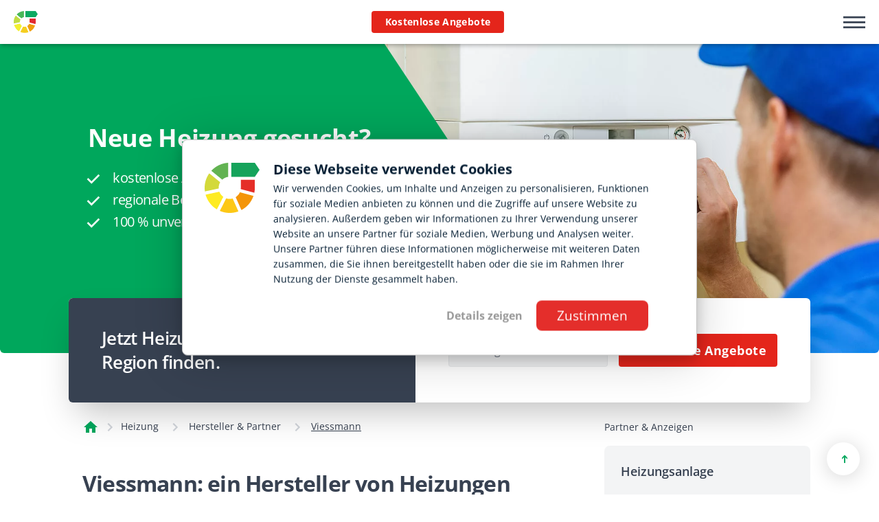

--- FILE ---
content_type: text/html; charset=UTF-8
request_url: https://www.energieheld.de/heizung/hersteller-und-partner/viessmann
body_size: 27663
content:
<!DOCTYPE html>
<html lang="de">

	<head>
        <script id="Cookiebot" src="https://consent.cookiebot.com/uc.js" data-cbid="0ee53ce5-d66a-4761-a0a0-0e22b2da2649" data-blockingmode="auto" type="text/javascript"></script>
		<meta charset="utf-8"/>
		<meta http-equiv="X-UA-Compatible" content="IE=edge"/>
		<meta name="viewport" content="width=device-width, initial-scale=1"/>
		<link rel="shortcut icon" type="image/jpg" href="/assets/img/static/energieheld-favicon.png"/>
        <link rel="stylesheet" href="/assets/dist/energieheld_de.min.css?=1769991162"/>

        <script type="text/javascript">if (!window.AdButler){(function(){var s = document.createElement("script"); s.async = true; s.type = "text/javascript";s.src = 'https://servedbyadbutler.com/app.js';var n = document.getElementsByTagName("script")[0]; n.parentNode.insertBefore(s, n);}());}</script>
        <script>
            var AdButler = AdButler || {}; AdButler.ads = AdButler.ads || [];
            AdButler.ads.push(function(){
                AdButler.enableLazyLoading();
            });
        </script>
	<script async src="https://pagead2.googlesyndication.com/pagead/js/adsbygoogle.js?client=ca-pub-1217930794300825"
     	crossorigin="anonymous"></script>

        
        
                    <!-- Google Tag Manager -->
<script type="text/plain" data-cookieconsent="statistics">(function(w,d,s,l,i){w[l]=w[l]||[];w[l].push({'gtm.start':
new Date().getTime(),event:'gtm.js'});var f=d.getElementsByTagName(s)[0],
j=d.createElement(s),dl=l!='dataLayer'?'&l='+l:'';j.async=true;j.src=
'https://www.googletagmanager.com/gtm.js?id='+i+dl;f.parentNode.insertBefore(j,f);
})(window,document,'script','dataLayer','GTM-TDQBT8');</script>
<!-- End Google Tag Manager -->
                            <meta name="robots" content="max-image-preview:large">
        	<title>Viessmann: ein Hersteller von Heizungen</title><meta name="generator" content="SEOmatic">
<meta name="description" content="Heizungen von Viessmann - Wir geben Ihnen eine Übersicht über das Portfolio, ob Gasheizung, Ölheizung, Holzheizung oder Wärmepumpe.">
<meta name="referrer" content="no-referrer-when-downgrade">
<meta name="robots" content="all">
<meta content="de" property="og:locale">
<meta content="website" property="og:type">
<meta content="https://www.energieheld.de/heizung/hersteller-und-partner/viessmann" property="og:url">
<meta content="Viessmann: ein Hersteller von Heizungen" property="og:title">
<meta content="Heizungen von Viessmann - Wir geben Ihnen eine Übersicht über das Portfolio, ob Gasheizung, Ölheizung, Holzheizung oder Wärmepumpe." property="og:description">
<meta content="https://storage.googleapis.com/media-energieheld-de-2509/_1200x630_crop_center-center_82_none/Heizung-allgemein.png?mtime=1727707101" property="og:image">
<meta content="Ein Thermostat eines Heizkörpers" property="og:image:alt">
<meta name="twitter:card" content="summary_large_image">
<meta name="twitter:creator" content="@">
<meta name="twitter:title" content="Viessmann: ein Hersteller von Heizungen">
<meta name="twitter:description" content="Heizungen von Viessmann - Wir geben Ihnen eine Übersicht über das Portfolio, ob Gasheizung, Ölheizung, Holzheizung oder Wärmepumpe.">
<meta name="twitter:image" content="https://storage.googleapis.com/media-energieheld-de-2509/_1200x630_crop_center-center_82_none/Heizung-allgemein.png?mtime=1727707101">
<meta name="twitter:image:alt" content="Ein Thermostat eines Heizkörpers">
<link href="https://www.energieheld.de/heizung/hersteller-und-partner/viessmann" rel="canonical">
<link href="https://www.energieheld.de/" rel="home">
<link type="text/plain" href="https://www.energieheld.de/humans.txt" rel="author"></head>

	<body class="relative overflow-x-hidden text-base antialiased text-textcolor max-w-[1920px] mx-auto">

					

    
    <nav
        class="fixed top-0 left-0 right-0 z-30 bg-white shadow-md" id="mainnav">
                <div class="items-center justify-end hidden h-20 2xl:flex max-w-[1080px] mx-auto">
            <div class="flex grow">
                <a href="/"><img class="inline-block h-9 2xl:h-12" src="/assets/img/energieheld-logo.svg" alt="Energieheld Logo"/>
                </a></div>


                <a href="/rechtliches/datenschutz" rel="nofollow">
                    <img class="hidden h-12 2xl:inline-block" src="/assets/img/ssl-trust-banner.svg" alt="Sichere Datenübertragung dank SSL-Verschlüsselung"/>
                </a>

                <a class="button-small button--transparent ml-12" href="/blog/" title="Zum Energieheld-Blog">Blog</a>
        </div>

        <div id="desktop-nav" class="items-center hidden h-12 bg-secondary shadow-md 2xl:flex">


            <ul class="flex h-full w-full list-none text-white mx-auto" style="max-width: fit-content;">
                                                                                    <li class="h-full flex items-center mt-0 px-6 overflow-hidden ">
                            <a class="text-base font-semibold hover:text-white" href="https://www.energieheld.de/solaranlage/photovoltaik" target="_self">Photovoltaik</a>


                                                                                        <span class="fixed left-0 right-0 flex-row w-[65%] mx-auto pt-8 gap-12 text-left bg-white text-secondary shadow-xl megamenu top-32 px-7 pb-10 rounded-b-md">
                                    
                                                                                                                                <span class="megamenu-list w-1/5">
                                                <p class="pb-0">
                                                <a class="font-semibold text-base hover:text-secondary hover:underline" href="https://www.energieheld.de/solaranlage/photovoltaik" target="_self">Photovoltaik Anlage</a>
                                                </p>
                                                <span class="bg-primary w-full h-[2px] block my-2"></span>

                                                <ul class="ml-0 list-none">
                                                                                                            <li class="mt-2">
                                                            <a class="text-base leading-5 text-secondary hover:text-secondary hover:underline" href="https://www.energieheld.de/solaranlage/photovoltaik/foerderung" target="_self">Förderung Photovoltaik</a>
                                                        </li>
                                                                                                            <li class="mt-2">
                                                            <a class="text-base leading-5 text-secondary hover:text-secondary hover:underline" href="https://www.energieheld.de/solaranlage/photovoltaik/kosten" target="_self">Photovoltaik Kosten</a>
                                                        </li>
                                                                                                            <li class="mt-2">
                                                            <a class="text-base leading-5 text-secondary hover:text-secondary hover:underline" href="https://www.energieheld.de/solaranlage/photovoltaik/mit-heizstab" target="_self">PV Heizstab</a>
                                                        </li>
                                                                                                            <li class="mt-2">
                                                            <a class="text-base leading-5 text-secondary hover:text-secondary hover:underline" href="https://www.energieheld.de/solaranlage/photovoltaik/dimensionierung" target="_self">Photovoltaik Größe</a>
                                                        </li>
                                                                                                            <li class="mt-2">
                                                            <a class="text-base leading-5 text-secondary hover:text-secondary hover:underline" href="https://www.energieheld.de/solaranlage/photovoltaik/kosten/wirtschaftlichkeit-amortisation" target="_self">Amortisation PV Anlage</a>
                                                        </li>
                                                                                                            <li class="mt-2">
                                                            <a class="text-base leading-5 text-secondary hover:text-secondary hover:underline" href="https://www.energieheld.de/solaranlage/photovoltaik/solardachziegel" target="_self">Solardachziegel</a>
                                                        </li>
                                                                                                            <li class="mt-2">
                                                            <a class="text-base leading-5 text-secondary hover:text-secondary hover:underline" href="https://www.energieheld.de/solaranlage/photovoltaik/solardachziegel/tesla-solar-roof" target="_self">Tesla Solar Roof</a>
                                                        </li>
                                                                                                            <li class="mt-2">
                                                            <a class="text-base leading-5 text-secondary hover:text-secondary hover:underline" href="https://www.energieheld.de/solaranlage/photovoltaik/solarplatten" target="_self">Solarplatten</a>
                                                        </li>
                                                                                                    </ul>
                                            </span>


                                                                                                                                
                                    
                                                                                                                                <span class="megamenu-list w-1/5">
                                                <p class="pb-0">
                                                <a class="font-semibold text-base hover:text-secondary hover:underline" href="https://www.energieheld.de/solaranlage/photovoltaik/stromspeicher" target="_self">Stromspeicher</a>
                                                </p>
                                                <span class="bg-primary w-full h-[2px] block my-2"></span>

                                                <ul class="ml-0 list-none">
                                                                                                            <li class="mt-2">
                                                            <a class="text-base leading-5 text-secondary hover:text-secondary hover:underline" href="https://www.energieheld.de/solaranlage/photovoltaik/stromspeicher/kosten" target="_self">Stromspeicher Kosten</a>
                                                        </li>
                                                                                                            <li class="mt-2">
                                                            <a class="text-base leading-5 text-secondary hover:text-secondary hover:underline" href="https://www.energieheld.de/solaranlage/photovoltaik/stromspeicher/foerderung" target="_self">Stromspeicher Förderung</a>
                                                        </li>
                                                                                                            <li class="mt-2">
                                                            <a class="text-base leading-5 text-secondary hover:text-secondary hover:underline" href="https://www.energieheld.de/solaranlage/photovoltaik/stromspeicher/groesse-dimensionierung" target="_self">Photovoltaik Speicher Größe</a>
                                                        </li>
                                                                                                            <li class="mt-2">
                                                            <a class="text-base leading-5 text-secondary hover:text-secondary hover:underline" href="https://www.energieheld.de/solaranlage/photovoltaik/stromspeicher/blei-oder-lithium" target="_self">Blei oder Lithium?</a>
                                                        </li>
                                                                                                    </ul>
                                            </span>


                                                                                                                                
                                    
                                                                                                                                <span class="megamenu-list w-1/5">
                                                <p class="pb-0">
                                                <a class="font-semibold text-base hover:text-secondary hover:underline" href="#" target="_self">Wissenswertes zu PV</a>
                                                </p>
                                                <span class="bg-primary w-full h-[2px] block my-2"></span>

                                                <ul class="ml-0 list-none">
                                                                                                            <li class="mt-2">
                                                            <a class="text-base leading-5 text-secondary hover:text-secondary hover:underline" href="https://www.energieheld.de/solaranlage/photovoltaik/einspeiseverguetung" target="_self">Einspeisevergütung 2026</a>
                                                        </li>
                                                                                                            <li class="mt-2">
                                                            <a class="text-base leading-5 text-secondary hover:text-secondary hover:underline" href="https://www.energieheld.de/solaranlage/photovoltaik/autarkiegrad" target="_self">Autarkiegrad PV</a>
                                                        </li>
                                                                                                            <li class="mt-2">
                                                            <a class="text-base leading-5 text-secondary hover:text-secondary hover:underline" href="https://www.energieheld.de/solaranlage/photovoltaik/bifaziale-module" target="_self">Bifaziale Module</a>
                                                        </li>
                                                                                                            <li class="mt-2">
                                                            <a class="text-base leading-5 text-secondary hover:text-secondary hover:underline" href="https://www.energieheld.de/solaranlage/photovoltaik/wechselrichter" target="_self">Wechselrichter PV Anlage</a>
                                                        </li>
                                                                                                            <li class="mt-2">
                                                            <a class="text-base leading-5 text-secondary hover:text-secondary hover:underline" href="https://www.energieheld.de/solaranlage/photovoltaik/zweirichtungszaehler" target="_self">Zweirichtungszähler</a>
                                                        </li>
                                                                                                            <li class="mt-2">
                                                            <a class="text-base leading-5 text-secondary hover:text-secondary hover:underline" href="https://www.energieheld.de/solaranlage/photovoltaik/leistungsoptimierer" target="_self">Leistungsoptimierer</a>
                                                        </li>
                                                                                                            <li class="mt-2">
                                                            <a class="text-base leading-5 text-secondary hover:text-secondary hover:underline" href="https://www.energieheld.de/solaranlage/photovoltaik/solarmodule-schwarz" target="_self">Schwarze Solarmodule</a>
                                                        </li>
                                                                                                    </ul>
                                            </span>


                                                                                                                                
                                    
                                                                                                                                <span class="megamenu-list w-1/5">
                                                <p class="pb-0">
                                                <a class="font-semibold text-base hover:text-secondary hover:underline" href="https://www.energieheld.de/solaranlage/mieten/ratgeber" target="_self">Ratgeber Photovoltaik</a>
                                                </p>
                                                <span class="bg-primary w-full h-[2px] block my-2"></span>

                                                <ul class="ml-0 list-none">
                                                                                                            <li class="mt-2">
                                                            <a class="text-base leading-5 text-secondary hover:text-secondary hover:underline" href="https://www.energieheld.de/solaranlage/photovoltaik/anmelden" target="_self">PV-Anlage anmelden</a>
                                                        </li>
                                                                                                            <li class="mt-2">
                                                            <a class="text-base leading-5 text-secondary hover:text-secondary hover:underline" href="https://www.energieheld.de/solaranlage/mieten/ratgeber/dachvermietung" target="_self">Dach vermieten Solar</a>
                                                        </li>
                                                                                                            <li class="mt-2">
                                                            <a class="text-base leading-5 text-secondary hover:text-secondary hover:underline" href="https://www.energieheld.de/solaranlage/photovoltaik/balkonkraftwerk" target="_self">Balkonkraftwerk</a>
                                                        </li>
                                                                                                            <li class="mt-2">
                                                            <a class="text-base leading-5 text-secondary hover:text-secondary hover:underline" href="https://www.energieheld.de/solaranlage/photovoltaik/balkonkraftwerk/balkonkraftwerk-anmelden" target="_self">Balkonkraftwerk anmelden</a>
                                                        </li>
                                                                                                            <li class="mt-2">
                                                            <a class="text-base leading-5 text-secondary hover:text-secondary hover:underline" href="https://www.energieheld.de/solaranlage/solarenergie" target="_self">Solarenergie</a>
                                                        </li>
                                                                                                            <li class="mt-2">
                                                            <a class="text-base leading-5 text-secondary hover:text-secondary hover:underline" href="https://www.energieheld.de/solaranlage/solar-pflicht" target="_self">Solarpflicht</a>
                                                        </li>
                                                                                                            <li class="mt-2">
                                                            <a class="text-base leading-5 text-secondary hover:text-secondary hover:underline" href="https://www.energieheld.de/solaranlage/mieten" target="_self">Solaranlage mieten</a>
                                                        </li>
                                                                                                            <li class="mt-2">
                                                            <a class="text-base leading-5 text-secondary hover:text-secondary hover:underline" href="https://www.energieheld.de/solaranlage/photovoltaik/reinigen" target="_self">PV-Anlage reinigen</a>
                                                        </li>
                                                                                                    </ul>
                                            </span>


                                                                                                                                
                                    
                                                                                                                                <span class="megamenu-list w-1/5">
                                                <p class="pb-0">
                                                <a class="font-semibold text-base hover:text-secondary hover:underline" href="https://www.energieheld.de/solaranlage/solarthermie" target="_self">Solarthermieanlage</a>
                                                </p>
                                                <span class="bg-primary w-full h-[2px] block my-2"></span>

                                                <ul class="ml-0 list-none">
                                                                                                            <li class="mt-2">
                                                            <a class="text-base leading-5 text-secondary hover:text-secondary hover:underline" href="https://www.energieheld.de/solaranlage/solarthermie/foerderung" target="_self">Solarthermie Förderung</a>
                                                        </li>
                                                                                                            <li class="mt-2">
                                                            <a class="text-base leading-5 text-secondary hover:text-secondary hover:underline" href="https://www.energieheld.de/solaranlage/solarthermie/kosten" target="_self">Kosten für Solarthermie</a>
                                                        </li>
                                                                                                            <li class="mt-2">
                                                            <a class="text-base leading-5 text-secondary hover:text-secondary hover:underline" href="https://www.energieheld.de/solaranlage/solarthermie/groesse-dimensionierung" target="_self">Solarthermie Größe</a>
                                                        </li>
                                                                                                            <li class="mt-2">
                                                            <a class="text-base leading-5 text-secondary hover:text-secondary hover:underline" href="https://www.energieheld.de/solaranlage/solarthermie/heizungsunterstuetzung" target="_self">Solarthermie Heizungsunterstützung</a>
                                                        </li>
                                                                                                            <li class="mt-2">
                                                            <a class="text-base leading-5 text-secondary hover:text-secondary hover:underline" href="https://www.energieheld.de/solaranlage/photovoltaik/photothermie" target="_self">Photothermie</a>
                                                        </li>
                                                                                                            <li class="mt-2">
                                                            <a class="text-base leading-5 text-secondary hover:text-secondary hover:underline" href="https://www.energieheld.de/solaranlage/photovoltaik/pvt-anlage" target="_self">PVT-Anlage</a>
                                                        </li>
                                                                                                            <li class="mt-2">
                                                            <a class="text-base leading-5 text-secondary hover:text-secondary hover:underline" href="https://www.energieheld.de/solaranlage/photovoltaik/pvt-module" target="_self">PVT-Module</a>
                                                        </li>
                                                                                                            <li class="mt-2">
                                                            <a class="text-base leading-5 text-secondary hover:text-secondary hover:underline" href="https://www.energieheld.de/solaranlage/photovoltaik/pvt-waermepumpe" target="_self">PVT mit Wärmepumpe</a>
                                                        </li>
                                                                                                    </ul>
                                            </span>


                                                                                                                                
                                                                    </span>
                                                    </li>
                                                                                                        <li class="h-full flex items-center mt-0 px-6 overflow-hidden ">
                            <a class="text-base font-semibold hover:text-white" href="https://www.energieheld.de/daemmung" target="_self">Dämmung</a>


                                                                                        <span class="fixed left-0 right-0 flex-row w-[65%] mx-auto pt-8 gap-12 text-left bg-white text-secondary shadow-xl megamenu top-32 px-7 pb-10 rounded-b-md">
                                    
                                                                                                                                <span class="megamenu-list w-1/5">
                                                <p class="pb-0">
                                                <a class="font-semibold text-base hover:text-secondary hover:underline" href="https://www.energieheld.de/daemmung/daemmstoffe" target="_self">Dämmstoffe</a>
                                                </p>
                                                <span class="bg-primary w-full h-[2px] block my-2"></span>

                                                <ul class="ml-0 list-none">
                                                                                                            <li class="mt-2">
                                                            <a class="text-base leading-5 text-secondary hover:text-secondary hover:underline" href="https://www.energieheld.de/daemmung/daemmstoffe/pur-pir" target="_self">PUR Dämmung</a>
                                                        </li>
                                                                                                            <li class="mt-2">
                                                            <a class="text-base leading-5 text-secondary hover:text-secondary hover:underline" href="https://www.energieheld.de/daemmung/daemmstoffe/holzfaser-daemmung" target="_self">Holzfaser Dämmung</a>
                                                        </li>
                                                                                                            <li class="mt-2">
                                                            <a class="text-base leading-5 text-secondary hover:text-secondary hover:underline" href="https://www.energieheld.de/daemmung/daemmstoffe/mineralwolle" target="_self">Mineralwolle Dämmung</a>
                                                        </li>
                                                                                                            <li class="mt-2">
                                                            <a class="text-base leading-5 text-secondary hover:text-secondary hover:underline" href="https://www.energieheld.de/daemmung/daemmstoffe/mineralwolle/steinwolle-daemmung" target="_self">Steinwolle Dämmung</a>
                                                        </li>
                                                                                                            <li class="mt-2">
                                                            <a class="text-base leading-5 text-secondary hover:text-secondary hover:underline" href="https://www.energieheld.de/daemmung/daemmstoffe/eps-daemmung" target="_self">EPS Dämmung</a>
                                                        </li>
                                                                                                            <li class="mt-2">
                                                            <a class="text-base leading-5 text-secondary hover:text-secondary hover:underline" href="https://www.energieheld.de/daemmung/daemmstoffe/zellulose" target="_self">Zellulose</a>
                                                        </li>
                                                                                                            <li class="mt-2">
                                                            <a class="text-base leading-5 text-secondary hover:text-secondary hover:underline" href="https://www.energieheld.de/daemmung/daemmstoffe/perlite-daemmung" target="_self">Perlite Dämmung</a>
                                                        </li>
                                                                                                            <li class="mt-2">
                                                            <a class="text-base leading-5 text-secondary hover:text-secondary hover:underline" href="https://www.energieheld.de/daemmung/daemmstoffe/xps-daemmung" target="_self">XPS Dämmung</a>
                                                        </li>
                                                                                                    </ul>
                                            </span>


                                                                                                                                
                                    
                                                                                                                                <span class="megamenu-list w-1/5">
                                                <p class="pb-0">
                                                <a class="font-semibold text-base hover:text-secondary hover:underline" href="https://www.energieheld.de/daemmung/fassadendaemmung" target="_self">Fassadendämmung</a>
                                                </p>
                                                <span class="bg-primary w-full h-[2px] block my-2"></span>

                                                <ul class="ml-0 list-none">
                                                                                                            <li class="mt-2">
                                                            <a class="text-base leading-5 text-secondary hover:text-secondary hover:underline" href="https://www.energieheld.de/daemmung/fassadendaemmung/isolierklinker" target="_self">Isolierklinker</a>
                                                        </li>
                                                                                                            <li class="mt-2">
                                                            <a class="text-base leading-5 text-secondary hover:text-secondary hover:underline" href="https://www.energieheld.de/daemmung/fassadendaemmung/kerndaemmung" target="_self">Kerndämmung</a>
                                                        </li>
                                                                                                            <li class="mt-2">
                                                            <a class="text-base leading-5 text-secondary hover:text-secondary hover:underline" href="https://www.energieheld.de/daemmung/einblasdaemmung" target="_self">Einblasdämmung</a>
                                                        </li>
                                                                                                            <li class="mt-2">
                                                            <a class="text-base leading-5 text-secondary hover:text-secondary hover:underline" href="https://www.energieheld.de/daemmung/einblasdaemmung/kosten" target="_self">Einblasdämmung Kosten</a>
                                                        </li>
                                                                                                            <li class="mt-2">
                                                            <a class="text-base leading-5 text-secondary hover:text-secondary hover:underline" href="https://www.energieheld.de/daemmung/einblasdaemmung/foerderung" target="_self">Einblasdämmung Förderung</a>
                                                        </li>
                                                                                                            <li class="mt-2">
                                                            <a class="text-base leading-5 text-secondary hover:text-secondary hover:underline" href="https://www.energieheld.de/daemmung/fassadendaemmung/wdvs" target="_self">WDVS</a>
                                                        </li>
                                                                                                            <li class="mt-2">
                                                            <a class="text-base leading-5 text-secondary hover:text-secondary hover:underline" href="https://www.energieheld.de/daemmung/fassade/fassadenverkleidung" target="_self">Fassadenverkleidung</a>
                                                        </li>
                                                                                                            <li class="mt-2">
                                                            <a class="text-base leading-5 text-secondary hover:text-secondary hover:underline" href="https://www.energieheld.de/daemmung/fassadendaemmung/vorhangfassade" target="_self">Vorhangfassade (hinterlüftet)</a>
                                                        </li>
                                                                                                    </ul>
                                            </span>


                                                                                                                                
                                    
                                                                                                                                <span class="megamenu-list w-1/5">
                                                <p class="pb-0">
                                                <a class="font-semibold text-base hover:text-secondary hover:underline" href="https://www.energieheld.de/daemmung/kellerdaemmung" target="_self">Kellerdämmung</a>
                                                </p>
                                                <span class="bg-primary w-full h-[2px] block my-2"></span>

                                                <ul class="ml-0 list-none">
                                                                                                            <li class="mt-2">
                                                            <a class="text-base leading-5 text-secondary hover:text-secondary hover:underline" href="https://www.energieheld.de/daemmung/kellerdaemmung/aussen-perimeterdaemmung" target="_self">Perimeterdämmung</a>
                                                        </li>
                                                                                                            <li class="mt-2">
                                                            <a class="text-base leading-5 text-secondary hover:text-secondary hover:underline" href="https://www.energieheld.de/daemmung/kellerdaemmung/innen" target="_self">Keller dämmen innen</a>
                                                        </li>
                                                                                                    </ul>
                                            </span>


                                                                                                                                
                                    
                                                                                                                                <span class="megamenu-list w-1/5">
                                                <p class="pb-0">
                                                <a class="font-semibold text-base hover:text-secondary hover:underline" href="https://www.energieheld.de/daemmung/ratgeber" target="_self">Ratgeber</a>
                                                </p>
                                                <span class="bg-primary w-full h-[2px] block my-2"></span>

                                                <ul class="ml-0 list-none">
                                                                                                            <li class="mt-2">
                                                            <a class="text-base leading-5 text-secondary hover:text-secondary hover:underline" href="https://www.energieheld.de/daemmung/daemmstoffe/wie-dick" target="_self">Wie dick dämmen?</a>
                                                        </li>
                                                                                                            <li class="mt-2">
                                                            <a class="text-base leading-5 text-secondary hover:text-secondary hover:underline" href="https://www.energieheld.de/daemmung/fachbetriebe-finden" target="_self">Fachbetriebe für Dämmung finden</a>
                                                        </li>
                                                                                                            <li class="mt-2">
                                                            <a class="text-base leading-5 text-secondary hover:text-secondary hover:underline" href="https://www.energieheld.de/daemmung/ratgeber/brandschutz" target="_self">Brandschutz Dämmung</a>
                                                        </li>
                                                                                                            <li class="mt-2">
                                                            <a class="text-base leading-5 text-secondary hover:text-secondary hover:underline" href="https://www.energieheld.de/daemmung/ratgeber/dampfbremse-dampfsperre" target="_self">Dampf Sperre</a>
                                                        </li>
                                                                                                            <li class="mt-2">
                                                            <a class="text-base leading-5 text-secondary hover:text-secondary hover:underline" href="https://www.energieheld.de/daemmung/ratgeber/schimmel" target="_self">Schimmel in der Wohnung</a>
                                                        </li>
                                                                                                            <li class="mt-2">
                                                            <a class="text-base leading-5 text-secondary hover:text-secondary hover:underline" href="https://www.energieheld.de/foerderung/institute-anbieter/kfw/kredit-261-262" target="_self">Dämmung als Teil einer Kernsanierung</a>
                                                        </li>
                                                                                                    </ul>
                                            </span>


                                                                                                                                
                                                                    </span>
                                                    </li>
                                                                                                        <li class="h-full flex items-center mt-0 px-6 overflow-hidden ">
                            <a class="text-base font-semibold hover:text-white" href="https://www.energieheld.de/fenster" target="_self">Fenster</a>


                                                                                        <span class="fixed left-0 right-0 flex-row w-[65%] mx-auto pt-8 gap-12 text-left bg-white text-secondary shadow-xl megamenu top-32 px-7 pb-10 rounded-b-md">
                                    
                                                                                                                                <span class="megamenu-list w-1/5">
                                                <p class="pb-0">
                                                <a class="font-semibold text-base hover:text-secondary hover:underline" href="https://www.energieheld.de/fenster/kosten" target="_self">Neue Fenster Kosten</a>
                                                </p>
                                                <span class="bg-primary w-full h-[2px] block my-2"></span>

                                                <ul class="ml-0 list-none">
                                                                                                            <li class="mt-2">
                                                            <a class="text-base leading-5 text-secondary hover:text-secondary hover:underline" href="https://www.energieheld.de/fenster/kosten/einbau" target="_self">Fenster Einbaukosten</a>
                                                        </li>
                                                                                                            <li class="mt-2">
                                                            <a class="text-base leading-5 text-secondary hover:text-secondary hover:underline" href="https://www.energieheld.de/fenster/foerderung" target="_self">Förderung Fenster</a>
                                                        </li>
                                                                                                    </ul>
                                            </span>


                                                                                                                                
                                    
                                                                                                                                <span class="megamenu-list w-1/5">
                                                <p class="pb-0">
                                                <a class="font-semibold text-base hover:text-secondary hover:underline" href="https://www.energieheld.de/fenster/fensterarten" target="_self">Fensterarten</a>
                                                </p>
                                                <span class="bg-primary w-full h-[2px] block my-2"></span>

                                                <ul class="ml-0 list-none">
                                                                                                            <li class="mt-2">
                                                            <a class="text-base leading-5 text-secondary hover:text-secondary hover:underline" href="https://www.energieheld.de/fenster/fensterarten/dachfenster" target="_self">Dachfenster</a>
                                                        </li>
                                                                                                            <li class="mt-2">
                                                            <a class="text-base leading-5 text-secondary hover:text-secondary hover:underline" href="https://www.energieheld.de/fenster/fensterarten/daenische-fenster" target="_self">Dänische Fenster</a>
                                                        </li>
                                                                                                            <li class="mt-2">
                                                            <a class="text-base leading-5 text-secondary hover:text-secondary hover:underline" href="https://www.energieheld.de/fenster/fensterarten/gaubenfenster" target="_self">Gaubenfenster</a>
                                                        </li>
                                                                                                            <li class="mt-2">
                                                            <a class="text-base leading-5 text-secondary hover:text-secondary hover:underline" href="https://www.energieheld.de/fenster/fensterarten/kellerfenster" target="_self">Kellerfenster</a>
                                                        </li>
                                                                                                            <li class="mt-2">
                                                            <a class="text-base leading-5 text-secondary hover:text-secondary hover:underline" href="https://www.energieheld.de/fenster/verglasung" target="_self">Fensterglas</a>
                                                        </li>
                                                                                                            <li class="mt-2">
                                                            <a class="text-base leading-5 text-secondary hover:text-secondary hover:underline" href="https://www.energieheld.de/fenster/verglasung/2-fach-oder-3-fach" target="_self">3-fach verglaste Fenster</a>
                                                        </li>
                                                                                                    </ul>
                                            </span>


                                                                                                                                
                                    
                                                                                                                                <span class="megamenu-list w-1/5">
                                                <p class="pb-0">
                                                <a class="font-semibold text-base hover:text-secondary hover:underline" href="https://www.energieheld.de/fenster/fensterrahmen" target="_self">Fensterrahmen</a>
                                                </p>
                                                <span class="bg-primary w-full h-[2px] block my-2"></span>

                                                <ul class="ml-0 list-none">
                                                                                                            <li class="mt-2">
                                                            <a class="text-base leading-5 text-secondary hover:text-secondary hover:underline" href="https://www.energieheld.de/fenster/fensterrahmen/aluminium-fenster" target="_self">Alufenster</a>
                                                        </li>
                                                                                                            <li class="mt-2">
                                                            <a class="text-base leading-5 text-secondary hover:text-secondary hover:underline" href="https://www.energieheld.de/fenster/fensterrahmen/holz-alu-fenster" target="_self">Holz Alu Fenster</a>
                                                        </li>
                                                                                                            <li class="mt-2">
                                                            <a class="text-base leading-5 text-secondary hover:text-secondary hover:underline" href="https://www.energieheld.de/fenster/fensterrahmen/holz-fenster" target="_self">Holzfenster</a>
                                                        </li>
                                                                                                            <li class="mt-2">
                                                            <a class="text-base leading-5 text-secondary hover:text-secondary hover:underline" href="https://www.energieheld.de/fenster/fensterrahmen/kunststoff-fenster" target="_self">Kunststofffenster</a>
                                                        </li>
                                                                                                    </ul>
                                            </span>


                                                                                                                                
                                    
                                                                                                                                <span class="megamenu-list w-1/5">
                                                <p class="pb-0">
                                                <a class="font-semibold text-base hover:text-secondary hover:underline" href="https://www.energieheld.de/fenster/ratgeber" target="_self">Fenster Ratgeber</a>
                                                </p>
                                                <span class="bg-primary w-full h-[2px] block my-2"></span>

                                                <ul class="ml-0 list-none">
                                                                                                            <li class="mt-2">
                                                            <a class="text-base leading-5 text-secondary hover:text-secondary hover:underline" href="https://www.energieheld.de/fenster/ratgeber/fenster-putzen" target="_self">Fenster putzen</a>
                                                        </li>
                                                                                                            <li class="mt-2">
                                                            <a class="text-base leading-5 text-secondary hover:text-secondary hover:underline" href="https://www.energieheld.de/fenster/fensterbau-fachbetriebe" target="_self">Fensterbauer in der Nähe</a>
                                                        </li>
                                                                                                            <li class="mt-2">
                                                            <a class="text-base leading-5 text-secondary hover:text-secondary hover:underline" href="https://www.energieheld.de/fenster/ratgeber/fenster-polen" target="_self">Fenster aus Polen</a>
                                                        </li>
                                                                                                            <li class="mt-2">
                                                            <a class="text-base leading-5 text-secondary hover:text-secondary hover:underline" href="https://www.energieheld.de/fenster/ratgeber/kondenswasser" target="_self">Kondenswasser</a>
                                                        </li>
                                                                                                            <li class="mt-2">
                                                            <a class="text-base leading-5 text-secondary hover:text-secondary hover:underline" href="https://www.energieheld.de/fenster/ratgeber/richtig-lueften" target="_self">Richtig lüften</a>
                                                        </li>
                                                                                                    </ul>
                                            </span>


                                                                                                                                
                                    
                                                                                                                                <span class="megamenu-list w-1/5">
                                                <p class="pb-0">
                                                <a class="font-semibold text-base hover:text-secondary hover:underline" href="https://www.energieheld.de/fenster/tueren" target="_self">Türen</a>
                                                </p>
                                                <span class="bg-primary w-full h-[2px] block my-2"></span>

                                                <ul class="ml-0 list-none">
                                                                                                            <li class="mt-2">
                                                            <a class="text-base leading-5 text-secondary hover:text-secondary hover:underline" href="https://www.energieheld.de/fenster/tueren/balkontueren" target="_self">Terrassentür</a>
                                                        </li>
                                                                                                            <li class="mt-2">
                                                            <a class="text-base leading-5 text-secondary hover:text-secondary hover:underline" href="https://www.energieheld.de/fenster/tueren/ratgeber/tueren-polen" target="_self">Türen aus Polen</a>
                                                        </li>
                                                                                                            <li class="mt-2">
                                                            <a class="text-base leading-5 text-secondary hover:text-secondary hover:underline" href="https://www.energieheld.de/fenster/tueren/haustueren" target="_self">Haustüren</a>
                                                        </li>
                                                                                                            <li class="mt-2">
                                                            <a class="text-base leading-5 text-secondary hover:text-secondary hover:underline" href="https://www.energieheld.de/fenster/tueren/preise/einbau" target="_self">Türe Einbau Kosten</a>
                                                        </li>
                                                                                                            <li class="mt-2">
                                                            <a class="text-base leading-5 text-secondary hover:text-secondary hover:underline" href="https://www.energieheld.de/fenster/tueren/preise" target="_self">Türen Preise</a>
                                                        </li>
                                                                                                            <li class="mt-2">
                                                            <a class="text-base leading-5 text-secondary hover:text-secondary hover:underline" href="https://www.energieheld.de/fenster/tueren/ratgeber" target="_self">Türen Ratgeber</a>
                                                        </li>
                                                                                                    </ul>
                                            </span>


                                                                                                                                
                                                                    </span>
                                                    </li>
                                                                                                        <li class="h-full flex items-center mt-0 px-6 overflow-hidden ">
                            <a class="text-base font-semibold hover:text-white" href="https://www.energieheld.de/dach" target="_self">Dach</a>


                                                                                        <span class="fixed left-0 right-0 flex-row w-[65%] mx-auto pt-8 gap-12 text-left bg-white text-secondary shadow-xl megamenu top-32 px-7 pb-10 rounded-b-md">
                                    
                                                                                                                                <span class="megamenu-list w-1/5">
                                                <p class="pb-0">
                                                <a class="font-semibold text-base hover:text-secondary hover:underline" href="https://www.energieheld.de/dach/dachsanierung" target="_self">Dachsanierung</a>
                                                </p>
                                                <span class="bg-primary w-full h-[2px] block my-2"></span>

                                                <ul class="ml-0 list-none">
                                                                                                            <li class="mt-2">
                                                            <a class="text-base leading-5 text-secondary hover:text-secondary hover:underline" href="https://www.energieheld.de/dach/foerderung" target="_self">Förderung Dachsanierung</a>
                                                        </li>
                                                                                                            <li class="mt-2">
                                                            <a class="text-base leading-5 text-secondary hover:text-secondary hover:underline" href="https://www.energieheld.de/dach/kosten/dachstuhl" target="_self">Dachstuhl Kosten</a>
                                                        </li>
                                                                                                            <li class="mt-2">
                                                            <a class="text-base leading-5 text-secondary hover:text-secondary hover:underline" href="https://www.energieheld.de/dach/kosten" target="_self">Dach neu decken: Kosten</a>
                                                        </li>
                                                                                                            <li class="mt-2">
                                                            <a class="text-base leading-5 text-secondary hover:text-secondary hover:underline" href="https://www.energieheld.de/dach/dachdecker-finden" target="_self">Dachdecker in der Nähe</a>
                                                        </li>
                                                                                                            <li class="mt-2">
                                                            <a class="text-base leading-5 text-secondary hover:text-secondary hover:underline" href="https://www.energieheld.de/dach/dacheindeckung/dachplatten" target="_self">Dachplatten</a>
                                                        </li>
                                                                                                            <li class="mt-2">
                                                            <a class="text-base leading-5 text-secondary hover:text-secondary hover:underline" href="https://www.energieheld.de/dach/dachgaube" target="_self">Dachgaube</a>
                                                        </li>
                                                                                                    </ul>
                                            </span>


                                                                                                                                
                                    
                                                                                                                                <span class="megamenu-list w-1/5">
                                                <p class="pb-0">
                                                <a class="font-semibold text-base hover:text-secondary hover:underline" href="https://www.energieheld.de/dach/dachdaemmung" target="_self">Dachdämmung</a>
                                                </p>
                                                <span class="bg-primary w-full h-[2px] block my-2"></span>

                                                <ul class="ml-0 list-none">
                                                                                                            <li class="mt-2">
                                                            <a class="text-base leading-5 text-secondary hover:text-secondary hover:underline" href="https://www.energieheld.de/dach/dachdaemmung/aufsparrendaemmung" target="_self">Aufsparrendämmung</a>
                                                        </li>
                                                                                                            <li class="mt-2">
                                                            <a class="text-base leading-5 text-secondary hover:text-secondary hover:underline" href="https://www.energieheld.de/dach/dachdaemmung/untersparrendaemmung" target="_self">Untersparrendämmung</a>
                                                        </li>
                                                                                                            <li class="mt-2">
                                                            <a class="text-base leading-5 text-secondary hover:text-secondary hover:underline" href="https://www.energieheld.de/dach/dachdaemmung/zwischensparrendaemmung" target="_self">Zwischensparrendämmung</a>
                                                        </li>
                                                                                                            <li class="mt-2">
                                                            <a class="text-base leading-5 text-secondary hover:text-secondary hover:underline" href="https://www.energieheld.de/dach/dachdaemmung/dachboden-geschossdecke" target="_self">Dachboden dämmen</a>
                                                        </li>
                                                                                                    </ul>
                                            </span>


                                                                                                                                
                                    
                                                                                                                                <span class="megamenu-list w-1/5">
                                                <p class="pb-0">
                                                <a class="font-semibold text-base hover:text-secondary hover:underline" href="https://www.energieheld.de/dach/flachdach" target="_self">Flachdach</a>
                                                </p>
                                                <span class="bg-primary w-full h-[2px] block my-2"></span>

                                                <ul class="ml-0 list-none">
                                                                                                            <li class="mt-2">
                                                            <a class="text-base leading-5 text-secondary hover:text-secondary hover:underline" href="https://www.energieheld.de/dach/flachdach/begruenung" target="_self">Flachdach begrünen</a>
                                                        </li>
                                                                                                            <li class="mt-2">
                                                            <a class="text-base leading-5 text-secondary hover:text-secondary hover:underline" href="https://www.energieheld.de/dach/flachdach/daemmung" target="_self">Flachdachdämmung</a>
                                                        </li>
                                                                                                            <li class="mt-2">
                                                            <a class="text-base leading-5 text-secondary hover:text-secondary hover:underline" href="https://www.energieheld.de/dach/flachdach/entwaesserung" target="_self">Flachdach Entwässerung</a>
                                                        </li>
                                                                                                            <li class="mt-2">
                                                            <a class="text-base leading-5 text-secondary hover:text-secondary hover:underline" href="https://www.energieheld.de/dach/flachdach/sanierung" target="_self">Flachdachsanierung</a>
                                                        </li>
                                                                                                    </ul>
                                            </span>


                                                                                                                                
                                    
                                                                                                                                <span class="megamenu-list w-1/5">
                                                <p class="pb-0">
                                                <a class="font-semibold text-base hover:text-secondary hover:underline" href="https://www.energieheld.de/dach/schornstein" target="_self">Schornstein</a>
                                                </p>
                                                <span class="bg-primary w-full h-[2px] block my-2"></span>

                                                <ul class="ml-0 list-none">
                                                                                                            <li class="mt-2">
                                                            <a class="text-base leading-5 text-secondary hover:text-secondary hover:underline" href="https://www.energieheld.de/dach/schornstein/brennwert-heizung" target="_self">Brennwerttechnik Schornstein</a>
                                                        </li>
                                                                                                            <li class="mt-2">
                                                            <a class="text-base leading-5 text-secondary hover:text-secondary hover:underline" href="https://www.energieheld.de/dach/schornstein/sanierung" target="_self">Schornsteinsanierung</a>
                                                        </li>
                                                                                                    </ul>
                                            </span>


                                                                                                                                
                                                                    </span>
                                                    </li>
                                                                                                        <li class="h-full flex items-center mt-0 px-6 overflow-hidden active-desktop">
                            <a class="text-base font-semibold hover:text-white" href="https://www.energieheld.de/heizung" target="_self">Heizung</a>


                                                                                        <span class="fixed left-0 right-0 flex-row w-[65%] mx-auto pt-8 gap-12 text-left bg-white text-secondary shadow-xl megamenu top-32 px-7 pb-10 rounded-b-md">
                                    
                                                                                                                                <span class="megamenu-list w-1/5">
                                                <p class="pb-0">
                                                <a class="font-semibold text-base hover:text-secondary hover:underline" href="https://www.energieheld.de/heizung/waermepumpe" target="_self">Wärmepumpe</a>
                                                </p>
                                                <span class="bg-primary w-full h-[2px] block my-2"></span>

                                                <ul class="ml-0 list-none">
                                                                                                            <li class="mt-2">
                                                            <a class="text-base leading-5 text-secondary hover:text-secondary hover:underline" href="https://www.energieheld.de/heizung/waermepumpe/kosten" target="_self">Wärmepumpe Kosten</a>
                                                        </li>
                                                                                                            <li class="mt-2">
                                                            <a class="text-base leading-5 text-secondary hover:text-secondary hover:underline" href="https://www.energieheld.de/heizung/waermepumpe/foerderung" target="_self">Förderung Wärmepumpe 2026</a>
                                                        </li>
                                                                                                            <li class="mt-2">
                                                            <a class="text-base leading-5 text-secondary hover:text-secondary hover:underline" href="https://www.energieheld.de/heizung/waermepumpe/altbau" target="_self">Wärmepumpe Altbau</a>
                                                        </li>
                                                                                                            <li class="mt-2">
                                                            <a class="text-base leading-5 text-secondary hover:text-secondary hover:underline" href="https://www.energieheld.de/heizung/waermepumpe/photovoltaik" target="_self">Wärmepumpe mit Photovoltaik</a>
                                                        </li>
                                                                                                            <li class="mt-2">
                                                            <a class="text-base leading-5 text-secondary hover:text-secondary hover:underline" href="https://www.energieheld.de/heizung/waermepumpe/luft-wasser" target="_self">Luft Wasser Wärmepumpe</a>
                                                        </li>
                                                                                                            <li class="mt-2">
                                                            <a class="text-base leading-5 text-secondary hover:text-secondary hover:underline" href="https://www.energieheld.de/heizung/waermepumpe/kaskadenschaltung" target="_self">Wärmepumpenkaskade</a>
                                                        </li>
                                                                                                            <li class="mt-2">
                                                            <a class="text-base leading-5 text-secondary hover:text-secondary hover:underline" href="https://www.energieheld.de/heizung/waermepumpe/photovoltaik/kaskadenschaltung" target="_self">Kaskadenschaltung PV Wärmepumpe</a>
                                                        </li>
                                                                                                            <li class="mt-2">
                                                            <a class="text-base leading-5 text-secondary hover:text-secondary hover:underline" href="https://www.energieheld.de/heizung/waermepumpe/luft-luft" target="_self">Luft Luft Wärmepumpe</a>
                                                        </li>
                                                                                                            <li class="mt-2">
                                                            <a class="text-base leading-5 text-secondary hover:text-secondary hover:underline" href="https://www.energieheld.de/heizung/waermepumpe/oelheizung-gegen-waermepumpe-tauschen" target="_self">Ölheizung gegen Wärmepumpe tauschen</a>
                                                        </li>
                                                                                                    </ul>
                                            </span>


                                                                                                                                
                                    
                                                                                                                                <span class="megamenu-list w-1/5">
                                                <p class="pb-0">
                                                <a class="font-semibold text-base hover:text-secondary hover:underline" href="https://www.energieheld.de/heizung/holzheizung" target="_self">Holzheizungen</a>
                                                </p>
                                                <span class="bg-primary w-full h-[2px] block my-2"></span>

                                                <ul class="ml-0 list-none">
                                                                                                            <li class="mt-2">
                                                            <a class="text-base leading-5 text-secondary hover:text-secondary hover:underline" href="https://www.energieheld.de/heizung/holzheizung/kosten" target="_self">Holzheizung Kosten</a>
                                                        </li>
                                                                                                            <li class="mt-2">
                                                            <a class="text-base leading-5 text-secondary hover:text-secondary hover:underline" href="https://www.energieheld.de/heizung/holzheizung/foerderung" target="_self">Holzheizung Förderung</a>
                                                        </li>
                                                                                                            <li class="mt-2">
                                                            <a class="text-base leading-5 text-secondary hover:text-secondary hover:underline" href="https://www.energieheld.de/heizung/holzheizung/brennholz-heizwert-verbrauch" target="_self">Heizwert Holz</a>
                                                        </li>
                                                                                                            <li class="mt-2">
                                                            <a class="text-base leading-5 text-secondary hover:text-secondary hover:underline" href="https://www.energieheld.de/heizung/holzheizung/pelletheizung" target="_self">Pelletheizung</a>
                                                        </li>
                                                                                                            <li class="mt-2">
                                                            <a class="text-base leading-5 text-secondary hover:text-secondary hover:underline" href="https://www.energieheld.de/heizung/holzheizung/pelletheizung/foerderung" target="_self">Pelletheizung Förderung</a>
                                                        </li>
                                                                                                            <li class="mt-2">
                                                            <a class="text-base leading-5 text-secondary hover:text-secondary hover:underline" href="https://www.energieheld.de/heizung/holzheizung/pelletheizung/kosten" target="_self">Pelletheizung Kosten</a>
                                                        </li>
                                                                                                            <li class="mt-2">
                                                            <a class="text-base leading-5 text-secondary hover:text-secondary hover:underline" href="https://www.energieheld.de/heizung/holzheizung/pelletheizung/pellet-verbrauch" target="_self">Pelletverbrauch</a>
                                                        </li>
                                                                                                            <li class="mt-2">
                                                            <a class="text-base leading-5 text-secondary hover:text-secondary hover:underline" href="https://www.energieheld.de/heizung/holzheizung/hackschnitzelheizung" target="_self">Hackschnitzelheizung</a>
                                                        </li>
                                                                                                            <li class="mt-2">
                                                            <a class="text-base leading-5 text-secondary hover:text-secondary hover:underline" href="https://www.energieheld.de/heizung/holzheizung/scheitholzvergaser" target="_self">Holzvergaser</a>
                                                        </li>
                                                                                                    </ul>
                                            </span>


                                                                                                                                
                                    
                                                                                                                                <span class="megamenu-list w-1/5">
                                                <p class="pb-0">
                                                <a class="font-semibold text-base hover:text-secondary hover:underline" href="https://www.energieheld.de/heizung/elektroheizung" target="_self">Elektroheizung</a>
                                                </p>
                                                <span class="bg-primary w-full h-[2px] block my-2"></span>

                                                <ul class="ml-0 list-none">
                                                                                                            <li class="mt-2">
                                                            <a class="text-base leading-5 text-secondary hover:text-secondary hover:underline" href="https://www.energieheld.de/heizung/elektroheizung/kosten" target="_self">Elektroheizung Kosten</a>
                                                        </li>
                                                                                                            <li class="mt-2">
                                                            <a class="text-base leading-5 text-secondary hover:text-secondary hover:underline" href="https://www.energieheld.de/heizung/elektroheizung/infrarotheizung" target="_self">Infrarotheizung</a>
                                                        </li>
                                                                                                            <li class="mt-2">
                                                            <a class="text-base leading-5 text-secondary hover:text-secondary hover:underline" href="https://www.energieheld.de/heizung/elektroheizung/infrarotheizung/test" target="_self">Infrarotheizung Test</a>
                                                        </li>
                                                                                                            <li class="mt-2">
                                                            <a class="text-base leading-5 text-secondary hover:text-secondary hover:underline" href="https://www.energieheld.de/heizung/elektroheizung/nachtspeicherheizung" target="_self">Nachtspeicherheizung</a>
                                                        </li>
                                                                                                            <li class="mt-2">
                                                            <a class="text-base leading-5 text-secondary hover:text-secondary hover:underline" href="https://www.energieheld.de/heizung/elektroheizung/infrarotheizung/kosten" target="_self">Infrarotheizung Kosten</a>
                                                        </li>
                                                                                                    </ul>
                                            </span>


                                                                                                                                
                                    
                                                                                                                                <span class="megamenu-list w-1/5">
                                                <p class="pb-0">
                                                <a class="font-semibold text-base hover:text-secondary hover:underline" href="https://www.energieheld.de/heizung/klima-lueftung" target="_self">Lüftungsanlage</a>
                                                </p>
                                                <span class="bg-primary w-full h-[2px] block my-2"></span>

                                                <ul class="ml-0 list-none">
                                                                                                            <li class="mt-2">
                                                            <a class="text-base leading-5 text-secondary hover:text-secondary hover:underline" href="https://www.energieheld.de/heizung/klima-lueftung/klimaanlage" target="_self">Klimaanlage Haus</a>
                                                        </li>
                                                                                                            <li class="mt-2">
                                                            <a class="text-base leading-5 text-secondary hover:text-secondary hover:underline" href="https://www.energieheld.de/heizung/klima-lueftung/kosten" target="_self">Kosten Klimaanlage</a>
                                                        </li>
                                                                                                            <li class="mt-2">
                                                            <a class="text-base leading-5 text-secondary hover:text-secondary hover:underline" href="https://www.energieheld.de/heizung/klima-lueftung/lueftungsanlage" target="_self">Lüftungsanlage Haus</a>
                                                        </li>
                                                                                                    </ul>
                                            </span>


                                                                                                                                
                                    
                                                                                                                                <span class="megamenu-list w-1/5">
                                                <p class="pb-0">
                                                <a class="font-semibold text-base hover:text-secondary hover:underline" href="https://www.energieheld.de/heizung/foerderung" target="_self">Förderung für Heizung</a>
                                                </p>
                                                <span class="bg-primary w-full h-[2px] block my-2"></span>

                                                <ul class="ml-0 list-none">
                                                                                                            <li class="mt-2">
                                                            <a class="text-base leading-5 text-secondary hover:text-secondary hover:underline" href="https://www.energieheld.de/foerderung/institute-anbieter/kfw/zuschuss-458" target="_self">KfW 458: Heizungstausch als Einzelmaßnahmen</a>
                                                        </li>
                                                                                                            <li class="mt-2">
                                                            <a class="text-base leading-5 text-secondary hover:text-secondary hover:underline" href="https://www.energieheld.de/foerderung/institute-anbieter/kfw/kredit-261-262" target="_self">Kredit 261: Kernsanierung</a>
                                                        </li>
                                                                                                    </ul>
                                            </span>


                                                                                                                                
                                                                    </span>
                                                    </li>
                                                                                                        <li class="h-full flex items-center mt-0 px-6 overflow-hidden ">
                            <a class="text-base font-semibold hover:text-white" href="https://www.energieheld.de/foerderung" target="_self">Förderung</a>


                                                                                        <span class="fixed left-0 right-0 flex-row w-[65%] mx-auto pt-8 gap-12 text-left bg-white text-secondary shadow-xl megamenu top-32 px-7 pb-10 rounded-b-md">
                                    
                                                                                                                                <span class="megamenu-list w-1/5">
                                                <p class="pb-0">
                                                <a class="font-semibold text-base hover:text-secondary hover:underline" href="https://www.energieheld.de/foerderung/institute-anbieter" target="_self">Förder-Institute</a>
                                                </p>
                                                <span class="bg-primary w-full h-[2px] block my-2"></span>

                                                <ul class="ml-0 list-none">
                                                                                                            <li class="mt-2">
                                                            <a class="text-base leading-5 text-secondary hover:text-secondary hover:underline" href="https://www.energieheld.de/foerderung/institute-anbieter/beg-aktuell" target="_self">BEG Aktuell</a>
                                                        </li>
                                                                                                            <li class="mt-2">
                                                            <a class="text-base leading-5 text-secondary hover:text-secondary hover:underline" href="https://www.energieheld.de/foerderung/institute-anbieter/bafa" target="_self">BAFA</a>
                                                        </li>
                                                                                                            <li class="mt-2">
                                                            <a class="text-base leading-5 text-secondary hover:text-secondary hover:underline" href="https://www.energieheld.de/foerderung/institute-anbieter/kfw" target="_self">KfW</a>
                                                        </li>
                                                                                                            <li class="mt-2">
                                                            <a class="text-base leading-5 text-secondary hover:text-secondary hover:underline" href="https://www.energieheld.de/foerderung/institute-anbieter/kfw/kredit-261-262" target="_self">KfW 261</a>
                                                        </li>
                                                                                                            <li class="mt-2">
                                                            <a class="text-base leading-5 text-secondary hover:text-secondary hover:underline" href="https://www.energieheld.de/foerderung/institute-anbieter/kfw/kredit-358-359" target="_self">KfW 358/359</a>
                                                        </li>
                                                                                                            <li class="mt-2">
                                                            <a class="text-base leading-5 text-secondary hover:text-secondary hover:underline" href="https://www.energieheld.de/foerderung/institute-anbieter/kfw/zuschuss-458" target="_self">KfW 458</a>
                                                        </li>
                                                                                                            <li class="mt-2">
                                                            <a class="text-base leading-5 text-secondary hover:text-secondary hover:underline" href="https://www.energieheld.de/foerderung/institute-anbieter/kfw/beantragen" target="_self">KfW Antrag</a>
                                                        </li>
                                                                                                            <li class="mt-2">
                                                            <a class="text-base leading-5 text-secondary hover:text-secondary hover:underline" href="https://www.energieheld.de/foerderung/institute-anbieter/kfw/effizienzhaus" target="_self">KfW Effizienzhaus</a>
                                                        </li>
                                                                                                    </ul>
                                            </span>


                                                                                                                                
                                    
                                                                                                                                <span class="megamenu-list w-1/5">
                                                <p class="pb-0">
                                                <a class="font-semibold text-base hover:text-secondary hover:underline" href="https://www.energieheld.de/foerderung/institute-anbieter/beg-aktuell" target="_self">Förderung Gewerke</a>
                                                </p>
                                                <span class="bg-primary w-full h-[2px] block my-2"></span>

                                                <ul class="ml-0 list-none">
                                                                                                            <li class="mt-2">
                                                            <a class="text-base leading-5 text-secondary hover:text-secondary hover:underline" href="https://www.energieheld.de/daemmung/foerderung" target="_self">Förderung für Dämmung</a>
                                                        </li>
                                                                                                            <li class="mt-2">
                                                            <a class="text-base leading-5 text-secondary hover:text-secondary hover:underline" href="https://www.energieheld.de/fenster/foerderung" target="_self">Fenster Förderung</a>
                                                        </li>
                                                                                                            <li class="mt-2">
                                                            <a class="text-base leading-5 text-secondary hover:text-secondary hover:underline" href="https://www.energieheld.de/fenster/tueren/foerderung" target="_self">Neue Haustür Förderung</a>
                                                        </li>
                                                                                                            <li class="mt-2">
                                                            <a class="text-base leading-5 text-secondary hover:text-secondary hover:underline" href="https://www.energieheld.de/dach/foerderung" target="_self">Neues Dach Förderung</a>
                                                        </li>
                                                                                                            <li class="mt-2">
                                                            <a class="text-base leading-5 text-secondary hover:text-secondary hover:underline" href="https://www.energieheld.de/heizung/waermepumpe/foerderung" target="_self">Wärmepumpe Förderung</a>
                                                        </li>
                                                                                                    </ul>
                                            </span>


                                                                                                                                
                                    
                                                                                                                                <span class="megamenu-list w-1/5">
                                                <p class="pb-0">
                                                <a class="font-semibold text-base hover:text-secondary hover:underline" href="https://www.energieheld.de/foerderung/energieberater" target="_self">Energieberater</a>
                                                </p>
                                                <span class="bg-primary w-full h-[2px] block my-2"></span>

                                                <ul class="ml-0 list-none">
                                                                                                            <li class="mt-2">
                                                            <a class="text-base leading-5 text-secondary hover:text-secondary hover:underline" href="https://www.energieheld.de/foerderung/energieberater/energieberater-finden" target="_self">Energieberater in der Nähe</a>
                                                        </li>
                                                                                                            <li class="mt-2">
                                                            <a class="text-base leading-5 text-secondary hover:text-secondary hover:underline" href="https://www.energieheld.de/foerderung/energieberater/energieausweis" target="_self">Energieausweis</a>
                                                        </li>
                                                                                                            <li class="mt-2">
                                                            <a class="text-base leading-5 text-secondary hover:text-secondary hover:underline" href="https://www.energieheld.de/foerderung/energieberater/sanierungsfahrplan" target="_self">Sanierungsfahrplan: iSFP</a>
                                                        </li>
                                                                                                            <li class="mt-2">
                                                            <a class="text-base leading-5 text-secondary hover:text-secondary hover:underline" href="https://www.energieheld.de/foerderung/energieberater/durchschnittlicher-energieverbrauch" target="_self">Energieverbrauch</a>
                                                        </li>
                                                                                                    </ul>
                                            </span>


                                                                                                                                
                                    
                                                                                                                                <span class="megamenu-list w-1/5">
                                                <p class="pb-0">
                                                <a class="font-semibold text-base hover:text-secondary hover:underline" href="https://www.energieheld.de/foerderung/energetische-sanierung" target="_self">Energetisch Sanieren</a>
                                                </p>
                                                <span class="bg-primary w-full h-[2px] block my-2"></span>

                                                <ul class="ml-0 list-none">
                                                                                                            <li class="mt-2">
                                                            <a class="text-base leading-5 text-secondary hover:text-secondary hover:underline" href="https://www.energieheld.de/foerderung/energetische-sanierung/altbausanierung" target="_self">Altbausanierung</a>
                                                        </li>
                                                                                                            <li class="mt-2">
                                                            <a class="text-base leading-5 text-secondary hover:text-secondary hover:underline" href="https://www.energieheld.de/foerderung/energetische-sanierung/enev" target="_self">EnEV (bis 10/2020)</a>
                                                        </li>
                                                                                                            <li class="mt-2">
                                                            <a class="text-base leading-5 text-secondary hover:text-secondary hover:underline" href="https://www.energieheld.de/foerderung/energetische-sanierung/geg" target="_self">Gebäudeenergiegesetz: GEG</a>
                                                        </li>
                                                                                                            <li class="mt-2">
                                                            <a class="text-base leading-5 text-secondary hover:text-secondary hover:underline" href="https://www.energieheld.de/foerderung/energetische-sanierung/modernisierungsumlage" target="_self">Modernisierungsumlage</a>
                                                        </li>
                                                                                                            <li class="mt-2">
                                                            <a class="text-base leading-5 text-secondary hover:text-secondary hover:underline" href="https://www.energieheld.de/foerderung/energetische-sanierung/wertsteigerung-immobilie" target="_self">Wertsteigerung von Immobilien</a>
                                                        </li>
                                                                                                            <li class="mt-2">
                                                            <a class="text-base leading-5 text-secondary hover:text-secondary hover:underline" href="https://www.energieheld.de/foerderung/beratung" target="_self">Fördermittelberatung</a>
                                                        </li>
                                                                                                    </ul>
                                            </span>


                                                                                                                                
                                                                    </span>
                                                    </li>
                                                                                                        <li class="h-full flex items-center mt-0 px-6 overflow-hidden ">
                            <a class="text-base font-semibold hover:text-white" href="https://www.energieheld.de/energie-trends" target="_self">Energie &amp; Trends</a>


                                                                                        <span class="fixed left-0 right-0 flex-row w-[65%] mx-auto pt-8 gap-12 text-left bg-white text-secondary shadow-xl megamenu top-32 px-7 pb-10 rounded-b-md">
                                    
                                                                                                                                <span class="megamenu-list w-1/5">
                                                <p class="pb-0">
                                                <a class="font-semibold text-base hover:text-secondary hover:underline" href="https://www.energieheld.de/energie-trends/smart-home" target="_self">Smart Home</a>
                                                </p>
                                                <span class="bg-primary w-full h-[2px] block my-2"></span>

                                                <ul class="ml-0 list-none">
                                                                                                            <li class="mt-2">
                                                            <a class="text-base leading-5 text-secondary hover:text-secondary hover:underline" href="https://www.energieheld.de/haus/strom" target="_self">Elektrik &amp; Beleuchtung</a>
                                                        </li>
                                                                                                            <li class="mt-2">
                                                            <a class="text-base leading-5 text-secondary hover:text-secondary hover:underline" href="https://www.energieheld.de/haus/strom/elektro-installation" target="_self">Elektroinstallation</a>
                                                        </li>
                                                                                                            <li class="mt-2">
                                                            <a class="text-base leading-5 text-secondary hover:text-secondary hover:underline" href="https://www.energieheld.de/haus/handwerker-finden" target="_self">Handwerker finden</a>
                                                        </li>
                                                                                                    </ul>
                                            </span>


                                                                                                                                
                                    
                                                                                                                                <span class="megamenu-list w-1/5">
                                                <p class="pb-0">
                                                <a class="font-semibold text-base hover:text-secondary hover:underline" href="https://www.energieheld.de/energie-trends/glossar" target="_self">Fachbegriffe</a>
                                                </p>
                                                <span class="bg-primary w-full h-[2px] block my-2"></span>

                                                <ul class="ml-0 list-none">
                                                                                                            <li class="mt-2">
                                                            <a class="text-base leading-5 text-secondary hover:text-secondary hover:underline" href="https://www.energieheld.de/energie-trends/glossar/u-wert" target="_self">U-Wert</a>
                                                        </li>
                                                                                                            <li class="mt-2">
                                                            <a class="text-base leading-5 text-secondary hover:text-secondary hover:underline" href="https://www.energieheld.de/energie-trends/glossar/sd-wert" target="_self">SD-Wert</a>
                                                        </li>
                                                                                                            <li class="mt-2">
                                                            <a class="text-base leading-5 text-secondary hover:text-secondary hover:underline" href="https://www.energieheld.de/energie-trends/glossar/jahresarbeitszahl-cop" target="_self">Wärmepumpe Jahresarbeitszahl</a>
                                                        </li>
                                                                                                    </ul>
                                            </span>


                                                                                                                                
                                    
                                                                                                                                <span class="megamenu-list w-1/5">
                                                <p class="pb-0">
                                                <a class="font-semibold text-base hover:text-secondary hover:underline" href="https://www.energieheld.de/haus" target="_self">Haus</a>
                                                </p>
                                                <span class="bg-primary w-full h-[2px] block my-2"></span>

                                                <ul class="ml-0 list-none">
                                                                                                            <li class="mt-2">
                                                            <a class="text-base leading-5 text-secondary hover:text-secondary hover:underline" href="https://www.energieheld.de/haus/innenausbau" target="_self">Innenausbau</a>
                                                        </li>
                                                                                                            <li class="mt-2">
                                                            <a class="text-base leading-5 text-secondary hover:text-secondary hover:underline" href="https://www.energieheld.de/haus/strom" target="_self">Elektrik &amp; Beleuchtung</a>
                                                        </li>
                                                                                                    </ul>
                                            </span>


                                                                                                                                
                                                                    </span>
                                                    </li>
                                                                                                        <li class="h-full flex items-center mt-0 px-6 overflow-hidden ">
                            <a class="text-base font-semibold hover:text-white" href="https://www.energieheld.de/journal" target="_self">Journal</a>


                                                                                        <span class="fixed left-0 right-0 flex-row w-[65%] mx-auto pt-8 gap-12 text-left bg-white text-secondary shadow-xl megamenu top-32 px-7 pb-10 rounded-b-md">
                                    
                                                                                                                                <span class="megamenu-list w-1/5">
                                                <p class="pb-0">
                                                <a class="font-semibold text-base hover:text-secondary hover:underline" href="https://www.energieheld.de/journal/sanierung" target="_self">Sanierung</a>
                                                </p>
                                                <span class="bg-primary w-full h-[2px] block my-2"></span>

                                                <ul class="ml-0 list-none">
                                                                                                            <li class="mt-2">
                                                            <a class="text-base leading-5 text-secondary hover:text-secondary hover:underline" href="https://www.energieheld.de/journal/sanierung/durchschnittliche-waermeverluste-im-haus" target="_self">Wärmeverluste eines Hauses</a>
                                                        </li>
                                                                                                            <li class="mt-2">
                                                            <a class="text-base leading-5 text-secondary hover:text-secondary hover:underline" href="https://www.energieheld.de/journal/sanierung/gebaeudesanierung-vorteile-nachteile-der-3-fach-verglasung" target="_self">3-fach-Verglasung: Nutzen</a>
                                                        </li>
                                                                                                            <li class="mt-2">
                                                            <a class="text-base leading-5 text-secondary hover:text-secondary hover:underline" href="https://www.energieheld.de/journal/sanierung/richtig-daemmen-welche-reihenfolge-sinnvoll" target="_self">Richtig Dämmen</a>
                                                        </li>
                                                                                                            <li class="mt-2">
                                                            <a class="text-base leading-5 text-secondary hover:text-secondary hover:underline" href="https://www.energieheld.de/journal/sanierung/co2-entstehung-einer-kwh-aus-kohle-kokstorf-biomasse-windkraft-photovoltaik" target="_self">CO2-Entstehung nach Energiequelle</a>
                                                        </li>
                                                                                                            <li class="mt-2">
                                                            <a class="text-base leading-5 text-secondary hover:text-secondary hover:underline" href="https://www.energieheld.de/journal/sanierung/hitzeschutz-im-dachgeschoss-mit-daemmung-kein-problem" target="_self">Hitzeschutz mit Dämmung</a>
                                                        </li>
                                                                                                            <li class="mt-2">
                                                            <a class="text-base leading-5 text-secondary hover:text-secondary hover:underline" href="https://www.energieheld.de/journal/sanierung/wann-ist-eine-kerndaemmung-moeglich" target="_self">Wann ist eine Kerndämmung möglich?</a>
                                                        </li>
                                                                                                    </ul>
                                            </span>


                                                                                                                                
                                    
                                                                                                                                <span class="megamenu-list w-1/5">
                                                <p class="pb-0">
                                                <a class="font-semibold text-base hover:text-secondary hover:underline" href="https://www.energieheld.de/journal/energie" target="_self">Energie</a>
                                                </p>
                                                <span class="bg-primary w-full h-[2px] block my-2"></span>

                                                <ul class="ml-0 list-none">
                                                                                                            <li class="mt-2">
                                                            <a class="text-base leading-5 text-secondary hover:text-secondary hover:underline" href="https://www.energieheld.de/journal/energie/stromverbrauch-alte-vs-neue-kuhlschranke" target="_self">Stromverbrauch Kühlschrank</a>
                                                        </li>
                                                                                                            <li class="mt-2">
                                                            <a class="text-base leading-5 text-secondary hover:text-secondary hover:underline" href="https://www.energieheld.de/journal/energie/kwh-energie-einer-kilowattstunde" target="_self">Energie in 1 kWh</a>
                                                        </li>
                                                                                                            <li class="mt-2">
                                                            <a class="text-base leading-5 text-secondary hover:text-secondary hover:underline" href="https://www.energieheld.de/journal/sanierung/energiesparen-durch-die-richtige-laminatunterlage-tipps" target="_self">Laminatunterlage</a>
                                                        </li>
                                                                                                            <li class="mt-2">
                                                            <a class="text-base leading-5 text-secondary hover:text-secondary hover:underline" href="https://www.energieheld.de/journal/energie/balkonkraftwerk-energie-sparen" target="_self">Balkonkraftwerk Einsparpotenzial</a>
                                                        </li>
                                                                                                            <li class="mt-2">
                                                            <a class="text-base leading-5 text-secondary hover:text-secondary hover:underline" href="https://www.energieheld.de/journal/energie/energiesparen-durch-rollos-was-bringt-es-wirklich" target="_self">Energiesparen durch Rollos &amp; Co.</a>
                                                        </li>
                                                                                                            <li class="mt-2">
                                                            <a class="text-base leading-5 text-secondary hover:text-secondary hover:underline" href="https://www.energieheld.de/journal/energie/groesste-waerme-pumpe-der-welt" target="_self">Größte Wärmepumpe der Welt</a>
                                                        </li>
                                                                                                    </ul>
                                            </span>


                                                                                                                                
                                    
                                                                                                                                <span class="megamenu-list w-1/5">
                                                <p class="pb-0">
                                                <a class="font-semibold text-base hover:text-secondary hover:underline" href="https://www.energieheld.de/journal/aktuell" target="_self">Aktuell</a>
                                                </p>
                                                <span class="bg-primary w-full h-[2px] block my-2"></span>

                                                <ul class="ml-0 list-none">
                                                                                                            <li class="mt-2">
                                                            <a class="text-base leading-5 text-secondary hover:text-secondary hover:underline" href="https://www.energieheld.de/journal/aktuell/waermepumpe-stromkosten-zurueck-holen" target="_self">Stromkosten zurück holen</a>
                                                        </li>
                                                                                                            <li class="mt-2">
                                                            <a class="text-base leading-5 text-secondary hover:text-secondary hover:underline" href="https://www.energieheld.de/journal/aktuell/renewa-koeln" target="_self">RENEWA Köln</a>
                                                        </li>
                                                                                                            <li class="mt-2">
                                                            <a class="text-base leading-5 text-secondary hover:text-secondary hover:underline" href="https://www.energieheld.de/journal/foerderstopp-fuer-waermepumpen" target="_self">Förderstopp nach Ampel-Aus?</a>
                                                        </li>
                                                                                                            <li class="mt-2">
                                                            <a class="text-base leading-5 text-secondary hover:text-secondary hover:underline" href="https://www.energieheld.de/journal/jetzt-in-erneuerbare-energien-investieren" target="_self">In Erneuerbare Energien investieren</a>
                                                        </li>
                                                                                                            <li class="mt-2">
                                                            <a class="text-base leading-5 text-secondary hover:text-secondary hover:underline" href="https://www.energieheld.de/journal/aktuell/warum-hausbesitzer-nicht-sanieren-und-warum-sie-sollten" target="_self">Warum Hausbesitzer nicht sanieren</a>
                                                        </li>
                                                                                                            <li class="mt-2">
                                                            <a class="text-base leading-5 text-secondary hover:text-secondary hover:underline" href="https://www.energieheld.de/journal/energie/foerderung-warmepumpe-2025" target="_self">Zukunft der Wärmepumpen-Förderung</a>
                                                        </li>
                                                                                                            <li class="mt-2">
                                                            <a class="text-base leading-5 text-secondary hover:text-secondary hover:underline" href="https://www.energieheld.de/journal/aktuell/die-woche-der-waermepumpe-2024" target="_self">Woche der Wärmepumpe</a>
                                                        </li>
                                                                                                    </ul>
                                            </span>


                                                                                                                                
                                                                    </span>
                                                    </li>
                                                </ul>

        </div>

                <div id="mobile-nav" class="2xl:hidden">
            <div class="flex flex-row items-center justify-between w-full px-5 py-4 bg-white shadow-md nav-bar">
                <a href="/" class="block h-8 nav-brand">
                    <img class="block h-8" src="/assets/img/static/energieheld-favicon.png" alt="Energieheld Logo">
                </a>
                <a class="h-8 px-5 mr-2 text-sm font-bold leading-relaxed tracking-wide button button--primary" href="/angebote" title="Jetzt kostenlose Angebote einholen">Kostenlose Angebote</a>

                <img class="block w-8 h-8" alt="" src="/assets/img/static/burger.svg" id="toggle-nav">
            </div>

            <div id="nav-overlay" class="fixed bottom-0 left-0 right-0 hidden bg-white hide-overlay top-16">
                <div id="drawer-container" class="relative h-full">
                    <div id="drawer-header" class="flex h-auto pb-1 mx-5 mt-5 text-center border-b border-white text-secondary">
                        <span id="prev" class="flex opacity-0 cursor-pointer w-14 text-start"></span>
                        <span id="title" class="grow font-bold"></span>
                        <span id="close" class="opacity-0 hide-overlay w-14"></span>
                    </div>

                                        <div id="drawer-content" class="h-full">
                        <ul class="absolute top-0 left-0 w-full list-none ml-0">
                                                                                                <li class="relative">

                                        <a href="https://www.energieheld.de/solaranlage/photovoltaik" target="_self" class="menulink text-base text-secondary font-semibold leading-12.5 block no-underline overflow-hidden mx-5 border-light border-b">Photovoltaik</a>

                                                                                    <a class="parent text-base text-secondary font-semibold leading-12.5 absolute top-0 right-5 w-14 h-14 text-right"></a>
                                            <ul class="absolute top-0 w-full list-none left-full ml-0">
                                                                                                    <li class="relative">
                                                        
                                                            <a href="https://www.energieheld.de/solaranlage/photovoltaik" target="_self" class="menulink text-base text-secondary font-semibold leading-12.5 block no-underline overflow-hidden mx-5 border-light border-b">Photovoltaik Anlage</a>
                                                                                                                                                                            <a class="parent text-base text-secondary font-semibold leading-12.5 absolute top-0 right-5 w-14 h-14 text-right"></a>
                                                            <ul class="absolute top-0 w-full list-none left-full ml-0">
                                                                                                                                    <li class="relative">
                                                                        <a href="https://www.energieheld.de/solaranlage/photovoltaik/foerderung" class="menulink text-base text-secondary font-semibold leading-12.5 block no-underline overflow-hidden mx-5 border-primary-200 border-b" target="_self">Förderung Photovoltaik</a>
                                                                    </li>
                                                                                                                                    <li class="relative">
                                                                        <a href="https://www.energieheld.de/solaranlage/photovoltaik/kosten" class="menulink text-base text-secondary font-semibold leading-12.5 block no-underline overflow-hidden mx-5 border-primary-200 border-b" target="_self">Photovoltaik Kosten</a>
                                                                    </li>
                                                                                                                                    <li class="relative">
                                                                        <a href="https://www.energieheld.de/solaranlage/photovoltaik/mit-heizstab" class="menulink text-base text-secondary font-semibold leading-12.5 block no-underline overflow-hidden mx-5 border-primary-200 border-b" target="_self">PV Heizstab</a>
                                                                    </li>
                                                                                                                                    <li class="relative">
                                                                        <a href="https://www.energieheld.de/solaranlage/photovoltaik/dimensionierung" class="menulink text-base text-secondary font-semibold leading-12.5 block no-underline overflow-hidden mx-5 border-primary-200 border-b" target="_self">Photovoltaik Größe</a>
                                                                    </li>
                                                                                                                                    <li class="relative">
                                                                        <a href="https://www.energieheld.de/solaranlage/photovoltaik/kosten/wirtschaftlichkeit-amortisation" class="menulink text-base text-secondary font-semibold leading-12.5 block no-underline overflow-hidden mx-5 border-primary-200 border-b" target="_self">Amortisation PV Anlage</a>
                                                                    </li>
                                                                                                                                    <li class="relative">
                                                                        <a href="https://www.energieheld.de/solaranlage/photovoltaik/solardachziegel" class="menulink text-base text-secondary font-semibold leading-12.5 block no-underline overflow-hidden mx-5 border-primary-200 border-b" target="_self">Solardachziegel</a>
                                                                    </li>
                                                                                                                                    <li class="relative">
                                                                        <a href="https://www.energieheld.de/solaranlage/photovoltaik/solardachziegel/tesla-solar-roof" class="menulink text-base text-secondary font-semibold leading-12.5 block no-underline overflow-hidden mx-5 border-primary-200 border-b" target="_self">Tesla Solar Roof</a>
                                                                    </li>
                                                                                                                                    <li class="relative">
                                                                        <a href="https://www.energieheld.de/solaranlage/photovoltaik/solarplatten" class="menulink text-base text-secondary font-semibold leading-12.5 block no-underline overflow-hidden mx-5 border-primary-200 border-b" target="_self">Solarplatten</a>
                                                                    </li>
                                                                                                                                                                                                <div id="drawer-footer" class="relative w-full mt-8 text-sm text-center">
                                                                    © RENEWA GmbH
                                                                </div>
                                                            </ul>
                                                                                                            </li>
                                                                                                    <li class="relative">
                                                        
                                                            <a href="https://www.energieheld.de/solaranlage/photovoltaik/stromspeicher" target="_self" class="menulink text-base text-secondary font-semibold leading-12.5 block no-underline overflow-hidden mx-5 border-light border-b">Stromspeicher</a>
                                                                                                                                                                            <a class="parent text-base text-secondary font-semibold leading-12.5 absolute top-0 right-5 w-14 h-14 text-right"></a>
                                                            <ul class="absolute top-0 w-full list-none left-full ml-0">
                                                                                                                                    <li class="relative">
                                                                        <a href="https://www.energieheld.de/solaranlage/photovoltaik/stromspeicher/kosten" class="menulink text-base text-secondary font-semibold leading-12.5 block no-underline overflow-hidden mx-5 border-primary-200 border-b" target="_self">Stromspeicher Kosten</a>
                                                                    </li>
                                                                                                                                    <li class="relative">
                                                                        <a href="https://www.energieheld.de/solaranlage/photovoltaik/stromspeicher/foerderung" class="menulink text-base text-secondary font-semibold leading-12.5 block no-underline overflow-hidden mx-5 border-primary-200 border-b" target="_self">Stromspeicher Förderung</a>
                                                                    </li>
                                                                                                                                    <li class="relative">
                                                                        <a href="https://www.energieheld.de/solaranlage/photovoltaik/stromspeicher/groesse-dimensionierung" class="menulink text-base text-secondary font-semibold leading-12.5 block no-underline overflow-hidden mx-5 border-primary-200 border-b" target="_self">Photovoltaik Speicher Größe</a>
                                                                    </li>
                                                                                                                                    <li class="relative">
                                                                        <a href="https://www.energieheld.de/solaranlage/photovoltaik/stromspeicher/blei-oder-lithium" class="menulink text-base text-secondary font-semibold leading-12.5 block no-underline overflow-hidden mx-5 border-primary-200 border-b" target="_self">Blei oder Lithium?</a>
                                                                    </li>
                                                                                                                                                                                                <div id="drawer-footer" class="relative w-full mt-8 text-sm text-center">
                                                                    © RENEWA GmbH
                                                                </div>
                                                            </ul>
                                                                                                            </li>
                                                                                                    <li class="relative">
                                                        
                                                            <a href="#" target="_self" class="menulink text-base text-secondary font-semibold leading-12.5 block no-underline overflow-hidden mx-5 border-light border-b">Wissenswertes zu PV</a>
                                                                                                                                                                            <a class="parent text-base text-secondary font-semibold leading-12.5 absolute top-0 right-5 w-14 h-14 text-right"></a>
                                                            <ul class="absolute top-0 w-full list-none left-full ml-0">
                                                                                                                                    <li class="relative">
                                                                        <a href="https://www.energieheld.de/solaranlage/photovoltaik/einspeiseverguetung" class="menulink text-base text-secondary font-semibold leading-12.5 block no-underline overflow-hidden mx-5 border-primary-200 border-b" target="_self">Einspeisevergütung 2026</a>
                                                                    </li>
                                                                                                                                    <li class="relative">
                                                                        <a href="https://www.energieheld.de/solaranlage/photovoltaik/autarkiegrad" class="menulink text-base text-secondary font-semibold leading-12.5 block no-underline overflow-hidden mx-5 border-primary-200 border-b" target="_self">Autarkiegrad PV</a>
                                                                    </li>
                                                                                                                                    <li class="relative">
                                                                        <a href="https://www.energieheld.de/solaranlage/photovoltaik/bifaziale-module" class="menulink text-base text-secondary font-semibold leading-12.5 block no-underline overflow-hidden mx-5 border-primary-200 border-b" target="_self">Bifaziale Module</a>
                                                                    </li>
                                                                                                                                    <li class="relative">
                                                                        <a href="https://www.energieheld.de/solaranlage/photovoltaik/wechselrichter" class="menulink text-base text-secondary font-semibold leading-12.5 block no-underline overflow-hidden mx-5 border-primary-200 border-b" target="_self">Wechselrichter PV Anlage</a>
                                                                    </li>
                                                                                                                                    <li class="relative">
                                                                        <a href="https://www.energieheld.de/solaranlage/photovoltaik/zweirichtungszaehler" class="menulink text-base text-secondary font-semibold leading-12.5 block no-underline overflow-hidden mx-5 border-primary-200 border-b" target="_self">Zweirichtungszähler</a>
                                                                    </li>
                                                                                                                                    <li class="relative">
                                                                        <a href="https://www.energieheld.de/solaranlage/photovoltaik/leistungsoptimierer" class="menulink text-base text-secondary font-semibold leading-12.5 block no-underline overflow-hidden mx-5 border-primary-200 border-b" target="_self">Leistungsoptimierer</a>
                                                                    </li>
                                                                                                                                    <li class="relative">
                                                                        <a href="https://www.energieheld.de/solaranlage/photovoltaik/solarmodule-schwarz" class="menulink text-base text-secondary font-semibold leading-12.5 block no-underline overflow-hidden mx-5 border-primary-200 border-b" target="_self">Schwarze Solarmodule</a>
                                                                    </li>
                                                                                                                                                                                                <div id="drawer-footer" class="relative w-full mt-8 text-sm text-center">
                                                                    © RENEWA GmbH
                                                                </div>
                                                            </ul>
                                                                                                            </li>
                                                                                                    <li class="relative">
                                                        
                                                            <a href="https://www.energieheld.de/solaranlage/mieten/ratgeber" target="_self" class="menulink text-base text-secondary font-semibold leading-12.5 block no-underline overflow-hidden mx-5 border-light border-b">Ratgeber Photovoltaik</a>
                                                                                                                                                                            <a class="parent text-base text-secondary font-semibold leading-12.5 absolute top-0 right-5 w-14 h-14 text-right"></a>
                                                            <ul class="absolute top-0 w-full list-none left-full ml-0">
                                                                                                                                    <li class="relative">
                                                                        <a href="https://www.energieheld.de/solaranlage/photovoltaik/anmelden" class="menulink text-base text-secondary font-semibold leading-12.5 block no-underline overflow-hidden mx-5 border-primary-200 border-b" target="_self">PV-Anlage anmelden</a>
                                                                    </li>
                                                                                                                                    <li class="relative">
                                                                        <a href="https://www.energieheld.de/solaranlage/mieten/ratgeber/dachvermietung" class="menulink text-base text-secondary font-semibold leading-12.5 block no-underline overflow-hidden mx-5 border-primary-200 border-b" target="_self">Dach vermieten Solar</a>
                                                                    </li>
                                                                                                                                    <li class="relative">
                                                                        <a href="https://www.energieheld.de/solaranlage/photovoltaik/balkonkraftwerk" class="menulink text-base text-secondary font-semibold leading-12.5 block no-underline overflow-hidden mx-5 border-primary-200 border-b" target="_self">Balkonkraftwerk</a>
                                                                    </li>
                                                                                                                                    <li class="relative">
                                                                        <a href="https://www.energieheld.de/solaranlage/photovoltaik/balkonkraftwerk/balkonkraftwerk-anmelden" class="menulink text-base text-secondary font-semibold leading-12.5 block no-underline overflow-hidden mx-5 border-primary-200 border-b" target="_self">Balkonkraftwerk anmelden</a>
                                                                    </li>
                                                                                                                                    <li class="relative">
                                                                        <a href="https://www.energieheld.de/solaranlage/solarenergie" class="menulink text-base text-secondary font-semibold leading-12.5 block no-underline overflow-hidden mx-5 border-primary-200 border-b" target="_self">Solarenergie</a>
                                                                    </li>
                                                                                                                                    <li class="relative">
                                                                        <a href="https://www.energieheld.de/solaranlage/solar-pflicht" class="menulink text-base text-secondary font-semibold leading-12.5 block no-underline overflow-hidden mx-5 border-primary-200 border-b" target="_self">Solarpflicht</a>
                                                                    </li>
                                                                                                                                    <li class="relative">
                                                                        <a href="https://www.energieheld.de/solaranlage/mieten" class="menulink text-base text-secondary font-semibold leading-12.5 block no-underline overflow-hidden mx-5 border-primary-200 border-b" target="_self">Solaranlage mieten</a>
                                                                    </li>
                                                                                                                                    <li class="relative">
                                                                        <a href="https://www.energieheld.de/solaranlage/photovoltaik/reinigen" class="menulink text-base text-secondary font-semibold leading-12.5 block no-underline overflow-hidden mx-5 border-primary-200 border-b" target="_self">PV-Anlage reinigen</a>
                                                                    </li>
                                                                                                                                                                                                <div id="drawer-footer" class="relative w-full mt-8 text-sm text-center">
                                                                    © RENEWA GmbH
                                                                </div>
                                                            </ul>
                                                                                                            </li>
                                                                                                    <li class="relative">
                                                        
                                                            <a href="https://www.energieheld.de/solaranlage/solarthermie" target="_self" class="menulink text-base text-secondary font-semibold leading-12.5 block no-underline overflow-hidden mx-5 border-light border-b">Solarthermieanlage</a>
                                                                                                                                                                            <a class="parent text-base text-secondary font-semibold leading-12.5 absolute top-0 right-5 w-14 h-14 text-right"></a>
                                                            <ul class="absolute top-0 w-full list-none left-full ml-0">
                                                                                                                                    <li class="relative">
                                                                        <a href="https://www.energieheld.de/solaranlage/solarthermie/foerderung" class="menulink text-base text-secondary font-semibold leading-12.5 block no-underline overflow-hidden mx-5 border-primary-200 border-b" target="_self">Solarthermie Förderung</a>
                                                                    </li>
                                                                                                                                    <li class="relative">
                                                                        <a href="https://www.energieheld.de/solaranlage/solarthermie/kosten" class="menulink text-base text-secondary font-semibold leading-12.5 block no-underline overflow-hidden mx-5 border-primary-200 border-b" target="_self">Kosten für Solarthermie</a>
                                                                    </li>
                                                                                                                                    <li class="relative">
                                                                        <a href="https://www.energieheld.de/solaranlage/solarthermie/groesse-dimensionierung" class="menulink text-base text-secondary font-semibold leading-12.5 block no-underline overflow-hidden mx-5 border-primary-200 border-b" target="_self">Solarthermie Größe</a>
                                                                    </li>
                                                                                                                                    <li class="relative">
                                                                        <a href="https://www.energieheld.de/solaranlage/solarthermie/heizungsunterstuetzung" class="menulink text-base text-secondary font-semibold leading-12.5 block no-underline overflow-hidden mx-5 border-primary-200 border-b" target="_self">Solarthermie Heizungsunterstützung</a>
                                                                    </li>
                                                                                                                                    <li class="relative">
                                                                        <a href="https://www.energieheld.de/solaranlage/photovoltaik/photothermie" class="menulink text-base text-secondary font-semibold leading-12.5 block no-underline overflow-hidden mx-5 border-primary-200 border-b" target="_self">Photothermie</a>
                                                                    </li>
                                                                                                                                    <li class="relative">
                                                                        <a href="https://www.energieheld.de/solaranlage/photovoltaik/pvt-anlage" class="menulink text-base text-secondary font-semibold leading-12.5 block no-underline overflow-hidden mx-5 border-primary-200 border-b" target="_self">PVT-Anlage</a>
                                                                    </li>
                                                                                                                                    <li class="relative">
                                                                        <a href="https://www.energieheld.de/solaranlage/photovoltaik/pvt-module" class="menulink text-base text-secondary font-semibold leading-12.5 block no-underline overflow-hidden mx-5 border-primary-200 border-b" target="_self">PVT-Module</a>
                                                                    </li>
                                                                                                                                    <li class="relative">
                                                                        <a href="https://www.energieheld.de/solaranlage/photovoltaik/pvt-waermepumpe" class="menulink text-base text-secondary font-semibold leading-12.5 block no-underline overflow-hidden mx-5 border-primary-200 border-b" target="_self">PVT mit Wärmepumpe</a>
                                                                    </li>
                                                                                                                                                                                                <div id="drawer-footer" class="relative w-full mt-8 text-sm text-center">
                                                                    © RENEWA GmbH
                                                                </div>
                                                            </ul>
                                                                                                            </li>
                                                                                                <div class="w-full pt-8">
                                                    <a style="max-width: 194px;" class="block button-small button--transparent mx-auto" href="/blog/" title="Zum Energieheld-Blog">Blog</a>
                                                </div>
                                                                                                <div id="drawer-footer" class="relative w-full mt-8 text-sm text-center">
                                                    © RENEWA GmbH
                                                </div>
                                            </ul>
                                                                            </li>
                                                                                                                                <li class="relative">

                                        <a href="https://www.energieheld.de/daemmung" target="_self" class="menulink text-base text-secondary font-semibold leading-12.5 block no-underline overflow-hidden mx-5 border-light border-b">Dämmung</a>

                                                                                    <a class="parent text-base text-secondary font-semibold leading-12.5 absolute top-0 right-5 w-14 h-14 text-right"></a>
                                            <ul class="absolute top-0 w-full list-none left-full ml-0">
                                                                                                    <li class="relative">
                                                        
                                                            <a href="https://www.energieheld.de/daemmung/daemmstoffe" target="_self" class="menulink text-base text-secondary font-semibold leading-12.5 block no-underline overflow-hidden mx-5 border-light border-b">Dämmstoffe</a>
                                                                                                                                                                            <a class="parent text-base text-secondary font-semibold leading-12.5 absolute top-0 right-5 w-14 h-14 text-right"></a>
                                                            <ul class="absolute top-0 w-full list-none left-full ml-0">
                                                                                                                                    <li class="relative">
                                                                        <a href="https://www.energieheld.de/daemmung/daemmstoffe/pur-pir" class="menulink text-base text-secondary font-semibold leading-12.5 block no-underline overflow-hidden mx-5 border-primary-200 border-b" target="_self">PUR Dämmung</a>
                                                                    </li>
                                                                                                                                    <li class="relative">
                                                                        <a href="https://www.energieheld.de/daemmung/daemmstoffe/holzfaser-daemmung" class="menulink text-base text-secondary font-semibold leading-12.5 block no-underline overflow-hidden mx-5 border-primary-200 border-b" target="_self">Holzfaser Dämmung</a>
                                                                    </li>
                                                                                                                                    <li class="relative">
                                                                        <a href="https://www.energieheld.de/daemmung/daemmstoffe/mineralwolle" class="menulink text-base text-secondary font-semibold leading-12.5 block no-underline overflow-hidden mx-5 border-primary-200 border-b" target="_self">Mineralwolle Dämmung</a>
                                                                    </li>
                                                                                                                                    <li class="relative">
                                                                        <a href="https://www.energieheld.de/daemmung/daemmstoffe/mineralwolle/steinwolle-daemmung" class="menulink text-base text-secondary font-semibold leading-12.5 block no-underline overflow-hidden mx-5 border-primary-200 border-b" target="_self">Steinwolle Dämmung</a>
                                                                    </li>
                                                                                                                                    <li class="relative">
                                                                        <a href="https://www.energieheld.de/daemmung/daemmstoffe/eps-daemmung" class="menulink text-base text-secondary font-semibold leading-12.5 block no-underline overflow-hidden mx-5 border-primary-200 border-b" target="_self">EPS Dämmung</a>
                                                                    </li>
                                                                                                                                    <li class="relative">
                                                                        <a href="https://www.energieheld.de/daemmung/daemmstoffe/zellulose" class="menulink text-base text-secondary font-semibold leading-12.5 block no-underline overflow-hidden mx-5 border-primary-200 border-b" target="_self">Zellulose</a>
                                                                    </li>
                                                                                                                                    <li class="relative">
                                                                        <a href="https://www.energieheld.de/daemmung/daemmstoffe/perlite-daemmung" class="menulink text-base text-secondary font-semibold leading-12.5 block no-underline overflow-hidden mx-5 border-primary-200 border-b" target="_self">Perlite Dämmung</a>
                                                                    </li>
                                                                                                                                    <li class="relative">
                                                                        <a href="https://www.energieheld.de/daemmung/daemmstoffe/xps-daemmung" class="menulink text-base text-secondary font-semibold leading-12.5 block no-underline overflow-hidden mx-5 border-primary-200 border-b" target="_self">XPS Dämmung</a>
                                                                    </li>
                                                                                                                                                                                                <div id="drawer-footer" class="relative w-full mt-8 text-sm text-center">
                                                                    © RENEWA GmbH
                                                                </div>
                                                            </ul>
                                                                                                            </li>
                                                                                                    <li class="relative">
                                                        
                                                            <a href="https://www.energieheld.de/daemmung/fassadendaemmung" target="_self" class="menulink text-base text-secondary font-semibold leading-12.5 block no-underline overflow-hidden mx-5 border-light border-b">Fassadendämmung</a>
                                                                                                                                                                            <a class="parent text-base text-secondary font-semibold leading-12.5 absolute top-0 right-5 w-14 h-14 text-right"></a>
                                                            <ul class="absolute top-0 w-full list-none left-full ml-0">
                                                                                                                                    <li class="relative">
                                                                        <a href="https://www.energieheld.de/daemmung/fassadendaemmung/isolierklinker" class="menulink text-base text-secondary font-semibold leading-12.5 block no-underline overflow-hidden mx-5 border-primary-200 border-b" target="_self">Isolierklinker</a>
                                                                    </li>
                                                                                                                                    <li class="relative">
                                                                        <a href="https://www.energieheld.de/daemmung/fassadendaemmung/kerndaemmung" class="menulink text-base text-secondary font-semibold leading-12.5 block no-underline overflow-hidden mx-5 border-primary-200 border-b" target="_self">Kerndämmung</a>
                                                                    </li>
                                                                                                                                    <li class="relative">
                                                                        <a href="https://www.energieheld.de/daemmung/einblasdaemmung" class="menulink text-base text-secondary font-semibold leading-12.5 block no-underline overflow-hidden mx-5 border-primary-200 border-b" target="_self">Einblasdämmung</a>
                                                                    </li>
                                                                                                                                    <li class="relative">
                                                                        <a href="https://www.energieheld.de/daemmung/einblasdaemmung/kosten" class="menulink text-base text-secondary font-semibold leading-12.5 block no-underline overflow-hidden mx-5 border-primary-200 border-b" target="_self">Einblasdämmung Kosten</a>
                                                                    </li>
                                                                                                                                    <li class="relative">
                                                                        <a href="https://www.energieheld.de/daemmung/einblasdaemmung/foerderung" class="menulink text-base text-secondary font-semibold leading-12.5 block no-underline overflow-hidden mx-5 border-primary-200 border-b" target="_self">Einblasdämmung Förderung</a>
                                                                    </li>
                                                                                                                                    <li class="relative">
                                                                        <a href="https://www.energieheld.de/daemmung/fassadendaemmung/wdvs" class="menulink text-base text-secondary font-semibold leading-12.5 block no-underline overflow-hidden mx-5 border-primary-200 border-b" target="_self">WDVS</a>
                                                                    </li>
                                                                                                                                    <li class="relative">
                                                                        <a href="https://www.energieheld.de/daemmung/fassade/fassadenverkleidung" class="menulink text-base text-secondary font-semibold leading-12.5 block no-underline overflow-hidden mx-5 border-primary-200 border-b" target="_self">Fassadenverkleidung</a>
                                                                    </li>
                                                                                                                                    <li class="relative">
                                                                        <a href="https://www.energieheld.de/daemmung/fassadendaemmung/vorhangfassade" class="menulink text-base text-secondary font-semibold leading-12.5 block no-underline overflow-hidden mx-5 border-primary-200 border-b" target="_self">Vorhangfassade (hinterlüftet)</a>
                                                                    </li>
                                                                                                                                                                                                <div id="drawer-footer" class="relative w-full mt-8 text-sm text-center">
                                                                    © RENEWA GmbH
                                                                </div>
                                                            </ul>
                                                                                                            </li>
                                                                                                    <li class="relative">
                                                        
                                                            <a href="https://www.energieheld.de/daemmung/kellerdaemmung" target="_self" class="menulink text-base text-secondary font-semibold leading-12.5 block no-underline overflow-hidden mx-5 border-light border-b">Kellerdämmung</a>
                                                                                                                                                                            <a class="parent text-base text-secondary font-semibold leading-12.5 absolute top-0 right-5 w-14 h-14 text-right"></a>
                                                            <ul class="absolute top-0 w-full list-none left-full ml-0">
                                                                                                                                    <li class="relative">
                                                                        <a href="https://www.energieheld.de/daemmung/kellerdaemmung/aussen-perimeterdaemmung" class="menulink text-base text-secondary font-semibold leading-12.5 block no-underline overflow-hidden mx-5 border-primary-200 border-b" target="_self">Perimeterdämmung</a>
                                                                    </li>
                                                                                                                                    <li class="relative">
                                                                        <a href="https://www.energieheld.de/daemmung/kellerdaemmung/innen" class="menulink text-base text-secondary font-semibold leading-12.5 block no-underline overflow-hidden mx-5 border-primary-200 border-b" target="_self">Keller dämmen innen</a>
                                                                    </li>
                                                                                                                                                                                                <div id="drawer-footer" class="relative w-full mt-8 text-sm text-center">
                                                                    © RENEWA GmbH
                                                                </div>
                                                            </ul>
                                                                                                            </li>
                                                                                                    <li class="relative">
                                                        
                                                            <a href="https://www.energieheld.de/daemmung/ratgeber" target="_self" class="menulink text-base text-secondary font-semibold leading-12.5 block no-underline overflow-hidden mx-5 border-light border-b">Ratgeber</a>
                                                                                                                                                                            <a class="parent text-base text-secondary font-semibold leading-12.5 absolute top-0 right-5 w-14 h-14 text-right"></a>
                                                            <ul class="absolute top-0 w-full list-none left-full ml-0">
                                                                                                                                    <li class="relative">
                                                                        <a href="https://www.energieheld.de/daemmung/daemmstoffe/wie-dick" class="menulink text-base text-secondary font-semibold leading-12.5 block no-underline overflow-hidden mx-5 border-primary-200 border-b" target="_self">Wie dick dämmen?</a>
                                                                    </li>
                                                                                                                                    <li class="relative">
                                                                        <a href="https://www.energieheld.de/daemmung/fachbetriebe-finden" class="menulink text-base text-secondary font-semibold leading-12.5 block no-underline overflow-hidden mx-5 border-primary-200 border-b" target="_self">Fachbetriebe für Dämmung finden</a>
                                                                    </li>
                                                                                                                                    <li class="relative">
                                                                        <a href="https://www.energieheld.de/daemmung/ratgeber/brandschutz" class="menulink text-base text-secondary font-semibold leading-12.5 block no-underline overflow-hidden mx-5 border-primary-200 border-b" target="_self">Brandschutz Dämmung</a>
                                                                    </li>
                                                                                                                                    <li class="relative">
                                                                        <a href="https://www.energieheld.de/daemmung/ratgeber/dampfbremse-dampfsperre" class="menulink text-base text-secondary font-semibold leading-12.5 block no-underline overflow-hidden mx-5 border-primary-200 border-b" target="_self">Dampf Sperre</a>
                                                                    </li>
                                                                                                                                    <li class="relative">
                                                                        <a href="https://www.energieheld.de/daemmung/ratgeber/schimmel" class="menulink text-base text-secondary font-semibold leading-12.5 block no-underline overflow-hidden mx-5 border-primary-200 border-b" target="_self">Schimmel in der Wohnung</a>
                                                                    </li>
                                                                                                                                    <li class="relative">
                                                                        <a href="https://www.energieheld.de/foerderung/institute-anbieter/kfw/kredit-261-262" class="menulink text-base text-secondary font-semibold leading-12.5 block no-underline overflow-hidden mx-5 border-primary-200 border-b" target="_self">Dämmung als Teil einer Kernsanierung</a>
                                                                    </li>
                                                                                                                                                                                                <div id="drawer-footer" class="relative w-full mt-8 text-sm text-center">
                                                                    © RENEWA GmbH
                                                                </div>
                                                            </ul>
                                                                                                            </li>
                                                                                                <div class="w-full pt-8">
                                                    <a style="max-width: 194px;" class="block button-small button--transparent mx-auto" href="/blog/" title="Zum Energieheld-Blog">Blog</a>
                                                </div>
                                                                                                <div id="drawer-footer" class="relative w-full mt-8 text-sm text-center">
                                                    © RENEWA GmbH
                                                </div>
                                            </ul>
                                                                            </li>
                                                                                                                                <li class="relative">

                                        <a href="https://www.energieheld.de/fenster" target="_self" class="menulink text-base text-secondary font-semibold leading-12.5 block no-underline overflow-hidden mx-5 border-light border-b">Fenster</a>

                                                                                    <a class="parent text-base text-secondary font-semibold leading-12.5 absolute top-0 right-5 w-14 h-14 text-right"></a>
                                            <ul class="absolute top-0 w-full list-none left-full ml-0">
                                                                                                    <li class="relative">
                                                        
                                                            <a href="https://www.energieheld.de/fenster/kosten" target="_self" class="menulink text-base text-secondary font-semibold leading-12.5 block no-underline overflow-hidden mx-5 border-light border-b">Neue Fenster Kosten</a>
                                                                                                                                                                            <a class="parent text-base text-secondary font-semibold leading-12.5 absolute top-0 right-5 w-14 h-14 text-right"></a>
                                                            <ul class="absolute top-0 w-full list-none left-full ml-0">
                                                                                                                                    <li class="relative">
                                                                        <a href="https://www.energieheld.de/fenster/kosten/einbau" class="menulink text-base text-secondary font-semibold leading-12.5 block no-underline overflow-hidden mx-5 border-primary-200 border-b" target="_self">Fenster Einbaukosten</a>
                                                                    </li>
                                                                                                                                    <li class="relative">
                                                                        <a href="https://www.energieheld.de/fenster/foerderung" class="menulink text-base text-secondary font-semibold leading-12.5 block no-underline overflow-hidden mx-5 border-primary-200 border-b" target="_self">Förderung Fenster</a>
                                                                    </li>
                                                                                                                                                                                                <div id="drawer-footer" class="relative w-full mt-8 text-sm text-center">
                                                                    © RENEWA GmbH
                                                                </div>
                                                            </ul>
                                                                                                            </li>
                                                                                                    <li class="relative">
                                                        
                                                            <a href="https://www.energieheld.de/fenster/fensterarten" target="_self" class="menulink text-base text-secondary font-semibold leading-12.5 block no-underline overflow-hidden mx-5 border-light border-b">Fensterarten</a>
                                                                                                                                                                            <a class="parent text-base text-secondary font-semibold leading-12.5 absolute top-0 right-5 w-14 h-14 text-right"></a>
                                                            <ul class="absolute top-0 w-full list-none left-full ml-0">
                                                                                                                                    <li class="relative">
                                                                        <a href="https://www.energieheld.de/fenster/fensterarten/dachfenster" class="menulink text-base text-secondary font-semibold leading-12.5 block no-underline overflow-hidden mx-5 border-primary-200 border-b" target="_self">Dachfenster</a>
                                                                    </li>
                                                                                                                                    <li class="relative">
                                                                        <a href="https://www.energieheld.de/fenster/fensterarten/daenische-fenster" class="menulink text-base text-secondary font-semibold leading-12.5 block no-underline overflow-hidden mx-5 border-primary-200 border-b" target="_self">Dänische Fenster</a>
                                                                    </li>
                                                                                                                                    <li class="relative">
                                                                        <a href="https://www.energieheld.de/fenster/fensterarten/gaubenfenster" class="menulink text-base text-secondary font-semibold leading-12.5 block no-underline overflow-hidden mx-5 border-primary-200 border-b" target="_self">Gaubenfenster</a>
                                                                    </li>
                                                                                                                                    <li class="relative">
                                                                        <a href="https://www.energieheld.de/fenster/fensterarten/kellerfenster" class="menulink text-base text-secondary font-semibold leading-12.5 block no-underline overflow-hidden mx-5 border-primary-200 border-b" target="_self">Kellerfenster</a>
                                                                    </li>
                                                                                                                                    <li class="relative">
                                                                        <a href="https://www.energieheld.de/fenster/verglasung" class="menulink text-base text-secondary font-semibold leading-12.5 block no-underline overflow-hidden mx-5 border-primary-200 border-b" target="_self">Fensterglas</a>
                                                                    </li>
                                                                                                                                    <li class="relative">
                                                                        <a href="https://www.energieheld.de/fenster/verglasung/2-fach-oder-3-fach" class="menulink text-base text-secondary font-semibold leading-12.5 block no-underline overflow-hidden mx-5 border-primary-200 border-b" target="_self">3-fach verglaste Fenster</a>
                                                                    </li>
                                                                                                                                                                                                <div id="drawer-footer" class="relative w-full mt-8 text-sm text-center">
                                                                    © RENEWA GmbH
                                                                </div>
                                                            </ul>
                                                                                                            </li>
                                                                                                    <li class="relative">
                                                        
                                                            <a href="https://www.energieheld.de/fenster/fensterrahmen" target="_self" class="menulink text-base text-secondary font-semibold leading-12.5 block no-underline overflow-hidden mx-5 border-light border-b">Fensterrahmen</a>
                                                                                                                                                                            <a class="parent text-base text-secondary font-semibold leading-12.5 absolute top-0 right-5 w-14 h-14 text-right"></a>
                                                            <ul class="absolute top-0 w-full list-none left-full ml-0">
                                                                                                                                    <li class="relative">
                                                                        <a href="https://www.energieheld.de/fenster/fensterrahmen/aluminium-fenster" class="menulink text-base text-secondary font-semibold leading-12.5 block no-underline overflow-hidden mx-5 border-primary-200 border-b" target="_self">Alufenster</a>
                                                                    </li>
                                                                                                                                    <li class="relative">
                                                                        <a href="https://www.energieheld.de/fenster/fensterrahmen/holz-alu-fenster" class="menulink text-base text-secondary font-semibold leading-12.5 block no-underline overflow-hidden mx-5 border-primary-200 border-b" target="_self">Holz Alu Fenster</a>
                                                                    </li>
                                                                                                                                    <li class="relative">
                                                                        <a href="https://www.energieheld.de/fenster/fensterrahmen/holz-fenster" class="menulink text-base text-secondary font-semibold leading-12.5 block no-underline overflow-hidden mx-5 border-primary-200 border-b" target="_self">Holzfenster</a>
                                                                    </li>
                                                                                                                                    <li class="relative">
                                                                        <a href="https://www.energieheld.de/fenster/fensterrahmen/kunststoff-fenster" class="menulink text-base text-secondary font-semibold leading-12.5 block no-underline overflow-hidden mx-5 border-primary-200 border-b" target="_self">Kunststofffenster</a>
                                                                    </li>
                                                                                                                                                                                                <div id="drawer-footer" class="relative w-full mt-8 text-sm text-center">
                                                                    © RENEWA GmbH
                                                                </div>
                                                            </ul>
                                                                                                            </li>
                                                                                                    <li class="relative">
                                                        
                                                            <a href="https://www.energieheld.de/fenster/ratgeber" target="_self" class="menulink text-base text-secondary font-semibold leading-12.5 block no-underline overflow-hidden mx-5 border-light border-b">Fenster Ratgeber</a>
                                                                                                                                                                            <a class="parent text-base text-secondary font-semibold leading-12.5 absolute top-0 right-5 w-14 h-14 text-right"></a>
                                                            <ul class="absolute top-0 w-full list-none left-full ml-0">
                                                                                                                                    <li class="relative">
                                                                        <a href="https://www.energieheld.de/fenster/ratgeber/fenster-putzen" class="menulink text-base text-secondary font-semibold leading-12.5 block no-underline overflow-hidden mx-5 border-primary-200 border-b" target="_self">Fenster putzen</a>
                                                                    </li>
                                                                                                                                    <li class="relative">
                                                                        <a href="https://www.energieheld.de/fenster/fensterbau-fachbetriebe" class="menulink text-base text-secondary font-semibold leading-12.5 block no-underline overflow-hidden mx-5 border-primary-200 border-b" target="_self">Fensterbauer in der Nähe</a>
                                                                    </li>
                                                                                                                                    <li class="relative">
                                                                        <a href="https://www.energieheld.de/fenster/ratgeber/fenster-polen" class="menulink text-base text-secondary font-semibold leading-12.5 block no-underline overflow-hidden mx-5 border-primary-200 border-b" target="_self">Fenster aus Polen</a>
                                                                    </li>
                                                                                                                                    <li class="relative">
                                                                        <a href="https://www.energieheld.de/fenster/ratgeber/kondenswasser" class="menulink text-base text-secondary font-semibold leading-12.5 block no-underline overflow-hidden mx-5 border-primary-200 border-b" target="_self">Kondenswasser</a>
                                                                    </li>
                                                                                                                                    <li class="relative">
                                                                        <a href="https://www.energieheld.de/fenster/ratgeber/richtig-lueften" class="menulink text-base text-secondary font-semibold leading-12.5 block no-underline overflow-hidden mx-5 border-primary-200 border-b" target="_self">Richtig lüften</a>
                                                                    </li>
                                                                                                                                                                                                <div id="drawer-footer" class="relative w-full mt-8 text-sm text-center">
                                                                    © RENEWA GmbH
                                                                </div>
                                                            </ul>
                                                                                                            </li>
                                                                                                    <li class="relative">
                                                        
                                                            <a href="https://www.energieheld.de/fenster/tueren" target="_self" class="menulink text-base text-secondary font-semibold leading-12.5 block no-underline overflow-hidden mx-5 border-light border-b">Türen</a>
                                                                                                                                                                            <a class="parent text-base text-secondary font-semibold leading-12.5 absolute top-0 right-5 w-14 h-14 text-right"></a>
                                                            <ul class="absolute top-0 w-full list-none left-full ml-0">
                                                                                                                                    <li class="relative">
                                                                        <a href="https://www.energieheld.de/fenster/tueren/balkontueren" class="menulink text-base text-secondary font-semibold leading-12.5 block no-underline overflow-hidden mx-5 border-primary-200 border-b" target="_self">Terrassentür</a>
                                                                    </li>
                                                                                                                                    <li class="relative">
                                                                        <a href="https://www.energieheld.de/fenster/tueren/ratgeber/tueren-polen" class="menulink text-base text-secondary font-semibold leading-12.5 block no-underline overflow-hidden mx-5 border-primary-200 border-b" target="_self">Türen aus Polen</a>
                                                                    </li>
                                                                                                                                    <li class="relative">
                                                                        <a href="https://www.energieheld.de/fenster/tueren/haustueren" class="menulink text-base text-secondary font-semibold leading-12.5 block no-underline overflow-hidden mx-5 border-primary-200 border-b" target="_self">Haustüren</a>
                                                                    </li>
                                                                                                                                    <li class="relative">
                                                                        <a href="https://www.energieheld.de/fenster/tueren/preise/einbau" class="menulink text-base text-secondary font-semibold leading-12.5 block no-underline overflow-hidden mx-5 border-primary-200 border-b" target="_self">Türe Einbau Kosten</a>
                                                                    </li>
                                                                                                                                    <li class="relative">
                                                                        <a href="https://www.energieheld.de/fenster/tueren/preise" class="menulink text-base text-secondary font-semibold leading-12.5 block no-underline overflow-hidden mx-5 border-primary-200 border-b" target="_self">Türen Preise</a>
                                                                    </li>
                                                                                                                                    <li class="relative">
                                                                        <a href="https://www.energieheld.de/fenster/tueren/ratgeber" class="menulink text-base text-secondary font-semibold leading-12.5 block no-underline overflow-hidden mx-5 border-primary-200 border-b" target="_self">Türen Ratgeber</a>
                                                                    </li>
                                                                                                                                                                                                <div id="drawer-footer" class="relative w-full mt-8 text-sm text-center">
                                                                    © RENEWA GmbH
                                                                </div>
                                                            </ul>
                                                                                                            </li>
                                                                                                <div class="w-full pt-8">
                                                    <a style="max-width: 194px;" class="block button-small button--transparent mx-auto" href="/blog/" title="Zum Energieheld-Blog">Blog</a>
                                                </div>
                                                                                                <div id="drawer-footer" class="relative w-full mt-8 text-sm text-center">
                                                    © RENEWA GmbH
                                                </div>
                                            </ul>
                                                                            </li>
                                                                                                                                <li class="relative">

                                        <a href="https://www.energieheld.de/dach" target="_self" class="menulink text-base text-secondary font-semibold leading-12.5 block no-underline overflow-hidden mx-5 border-light border-b">Dach</a>

                                                                                    <a class="parent text-base text-secondary font-semibold leading-12.5 absolute top-0 right-5 w-14 h-14 text-right"></a>
                                            <ul class="absolute top-0 w-full list-none left-full ml-0">
                                                                                                    <li class="relative">
                                                        
                                                            <a href="https://www.energieheld.de/dach/dachsanierung" target="_self" class="menulink text-base text-secondary font-semibold leading-12.5 block no-underline overflow-hidden mx-5 border-light border-b">Dachsanierung</a>
                                                                                                                                                                            <a class="parent text-base text-secondary font-semibold leading-12.5 absolute top-0 right-5 w-14 h-14 text-right"></a>
                                                            <ul class="absolute top-0 w-full list-none left-full ml-0">
                                                                                                                                    <li class="relative">
                                                                        <a href="https://www.energieheld.de/dach/foerderung" class="menulink text-base text-secondary font-semibold leading-12.5 block no-underline overflow-hidden mx-5 border-primary-200 border-b" target="_self">Förderung Dachsanierung</a>
                                                                    </li>
                                                                                                                                    <li class="relative">
                                                                        <a href="https://www.energieheld.de/dach/kosten/dachstuhl" class="menulink text-base text-secondary font-semibold leading-12.5 block no-underline overflow-hidden mx-5 border-primary-200 border-b" target="_self">Dachstuhl Kosten</a>
                                                                    </li>
                                                                                                                                    <li class="relative">
                                                                        <a href="https://www.energieheld.de/dach/kosten" class="menulink text-base text-secondary font-semibold leading-12.5 block no-underline overflow-hidden mx-5 border-primary-200 border-b" target="_self">Dach neu decken: Kosten</a>
                                                                    </li>
                                                                                                                                    <li class="relative">
                                                                        <a href="https://www.energieheld.de/dach/dachdecker-finden" class="menulink text-base text-secondary font-semibold leading-12.5 block no-underline overflow-hidden mx-5 border-primary-200 border-b" target="_self">Dachdecker in der Nähe</a>
                                                                    </li>
                                                                                                                                    <li class="relative">
                                                                        <a href="https://www.energieheld.de/dach/dacheindeckung/dachplatten" class="menulink text-base text-secondary font-semibold leading-12.5 block no-underline overflow-hidden mx-5 border-primary-200 border-b" target="_self">Dachplatten</a>
                                                                    </li>
                                                                                                                                    <li class="relative">
                                                                        <a href="https://www.energieheld.de/dach/dachgaube" class="menulink text-base text-secondary font-semibold leading-12.5 block no-underline overflow-hidden mx-5 border-primary-200 border-b" target="_self">Dachgaube</a>
                                                                    </li>
                                                                                                                                                                                                <div id="drawer-footer" class="relative w-full mt-8 text-sm text-center">
                                                                    © RENEWA GmbH
                                                                </div>
                                                            </ul>
                                                                                                            </li>
                                                                                                    <li class="relative">
                                                        
                                                            <a href="https://www.energieheld.de/dach/dachdaemmung" target="_self" class="menulink text-base text-secondary font-semibold leading-12.5 block no-underline overflow-hidden mx-5 border-light border-b">Dachdämmung</a>
                                                                                                                                                                            <a class="parent text-base text-secondary font-semibold leading-12.5 absolute top-0 right-5 w-14 h-14 text-right"></a>
                                                            <ul class="absolute top-0 w-full list-none left-full ml-0">
                                                                                                                                    <li class="relative">
                                                                        <a href="https://www.energieheld.de/dach/dachdaemmung/aufsparrendaemmung" class="menulink text-base text-secondary font-semibold leading-12.5 block no-underline overflow-hidden mx-5 border-primary-200 border-b" target="_self">Aufsparrendämmung</a>
                                                                    </li>
                                                                                                                                    <li class="relative">
                                                                        <a href="https://www.energieheld.de/dach/dachdaemmung/untersparrendaemmung" class="menulink text-base text-secondary font-semibold leading-12.5 block no-underline overflow-hidden mx-5 border-primary-200 border-b" target="_self">Untersparrendämmung</a>
                                                                    </li>
                                                                                                                                    <li class="relative">
                                                                        <a href="https://www.energieheld.de/dach/dachdaemmung/zwischensparrendaemmung" class="menulink text-base text-secondary font-semibold leading-12.5 block no-underline overflow-hidden mx-5 border-primary-200 border-b" target="_self">Zwischensparrendämmung</a>
                                                                    </li>
                                                                                                                                    <li class="relative">
                                                                        <a href="https://www.energieheld.de/dach/dachdaemmung/dachboden-geschossdecke" class="menulink text-base text-secondary font-semibold leading-12.5 block no-underline overflow-hidden mx-5 border-primary-200 border-b" target="_self">Dachboden dämmen</a>
                                                                    </li>
                                                                                                                                                                                                <div id="drawer-footer" class="relative w-full mt-8 text-sm text-center">
                                                                    © RENEWA GmbH
                                                                </div>
                                                            </ul>
                                                                                                            </li>
                                                                                                    <li class="relative">
                                                        
                                                            <a href="https://www.energieheld.de/dach/flachdach" target="_self" class="menulink text-base text-secondary font-semibold leading-12.5 block no-underline overflow-hidden mx-5 border-light border-b">Flachdach</a>
                                                                                                                                                                            <a class="parent text-base text-secondary font-semibold leading-12.5 absolute top-0 right-5 w-14 h-14 text-right"></a>
                                                            <ul class="absolute top-0 w-full list-none left-full ml-0">
                                                                                                                                    <li class="relative">
                                                                        <a href="https://www.energieheld.de/dach/flachdach/begruenung" class="menulink text-base text-secondary font-semibold leading-12.5 block no-underline overflow-hidden mx-5 border-primary-200 border-b" target="_self">Flachdach begrünen</a>
                                                                    </li>
                                                                                                                                    <li class="relative">
                                                                        <a href="https://www.energieheld.de/dach/flachdach/daemmung" class="menulink text-base text-secondary font-semibold leading-12.5 block no-underline overflow-hidden mx-5 border-primary-200 border-b" target="_self">Flachdachdämmung</a>
                                                                    </li>
                                                                                                                                    <li class="relative">
                                                                        <a href="https://www.energieheld.de/dach/flachdach/entwaesserung" class="menulink text-base text-secondary font-semibold leading-12.5 block no-underline overflow-hidden mx-5 border-primary-200 border-b" target="_self">Flachdach Entwässerung</a>
                                                                    </li>
                                                                                                                                    <li class="relative">
                                                                        <a href="https://www.energieheld.de/dach/flachdach/sanierung" class="menulink text-base text-secondary font-semibold leading-12.5 block no-underline overflow-hidden mx-5 border-primary-200 border-b" target="_self">Flachdachsanierung</a>
                                                                    </li>
                                                                                                                                                                                                <div id="drawer-footer" class="relative w-full mt-8 text-sm text-center">
                                                                    © RENEWA GmbH
                                                                </div>
                                                            </ul>
                                                                                                            </li>
                                                                                                    <li class="relative">
                                                        
                                                            <a href="https://www.energieheld.de/dach/schornstein" target="_self" class="menulink text-base text-secondary font-semibold leading-12.5 block no-underline overflow-hidden mx-5 border-light border-b">Schornstein</a>
                                                                                                                                                                            <a class="parent text-base text-secondary font-semibold leading-12.5 absolute top-0 right-5 w-14 h-14 text-right"></a>
                                                            <ul class="absolute top-0 w-full list-none left-full ml-0">
                                                                                                                                    <li class="relative">
                                                                        <a href="https://www.energieheld.de/dach/schornstein/brennwert-heizung" class="menulink text-base text-secondary font-semibold leading-12.5 block no-underline overflow-hidden mx-5 border-primary-200 border-b" target="_self">Brennwerttechnik Schornstein</a>
                                                                    </li>
                                                                                                                                    <li class="relative">
                                                                        <a href="https://www.energieheld.de/dach/schornstein/sanierung" class="menulink text-base text-secondary font-semibold leading-12.5 block no-underline overflow-hidden mx-5 border-primary-200 border-b" target="_self">Schornsteinsanierung</a>
                                                                    </li>
                                                                                                                                                                                                <div id="drawer-footer" class="relative w-full mt-8 text-sm text-center">
                                                                    © RENEWA GmbH
                                                                </div>
                                                            </ul>
                                                                                                            </li>
                                                                                                <div class="w-full pt-8">
                                                    <a style="max-width: 194px;" class="block button-small button--transparent mx-auto" href="/blog/" title="Zum Energieheld-Blog">Blog</a>
                                                </div>
                                                                                                <div id="drawer-footer" class="relative w-full mt-8 text-sm text-center">
                                                    © RENEWA GmbH
                                                </div>
                                            </ul>
                                                                            </li>
                                                                                                                                <li class="relative">

                                        <a href="https://www.energieheld.de/heizung" target="_self" class="menulink text-base active font-semibold leading-12.5 block no-underline overflow-hidden mx-5 border-light border-b">Heizung</a>

                                                                                    <a class="parent text-base text-secondary font-semibold leading-12.5 absolute top-0 right-5 w-14 h-14 text-right"></a>
                                            <ul class="absolute top-0 w-full list-none left-full ml-0">
                                                                                                    <li class="relative">
                                                        
                                                            <a href="https://www.energieheld.de/heizung/waermepumpe" target="_self" class="menulink text-base text-secondary font-semibold leading-12.5 block no-underline overflow-hidden mx-5 border-light border-b">Wärmepumpe</a>
                                                                                                                                                                            <a class="parent text-base text-secondary font-semibold leading-12.5 absolute top-0 right-5 w-14 h-14 text-right"></a>
                                                            <ul class="absolute top-0 w-full list-none left-full ml-0">
                                                                                                                                    <li class="relative">
                                                                        <a href="https://www.energieheld.de/heizung/waermepumpe/kosten" class="menulink text-base text-secondary font-semibold leading-12.5 block no-underline overflow-hidden mx-5 border-primary-200 border-b" target="_self">Wärmepumpe Kosten</a>
                                                                    </li>
                                                                                                                                    <li class="relative">
                                                                        <a href="https://www.energieheld.de/heizung/waermepumpe/foerderung" class="menulink text-base text-secondary font-semibold leading-12.5 block no-underline overflow-hidden mx-5 border-primary-200 border-b" target="_self">Förderung Wärmepumpe 2026</a>
                                                                    </li>
                                                                                                                                    <li class="relative">
                                                                        <a href="https://www.energieheld.de/heizung/waermepumpe/altbau" class="menulink text-base text-secondary font-semibold leading-12.5 block no-underline overflow-hidden mx-5 border-primary-200 border-b" target="_self">Wärmepumpe Altbau</a>
                                                                    </li>
                                                                                                                                    <li class="relative">
                                                                        <a href="https://www.energieheld.de/heizung/waermepumpe/photovoltaik" class="menulink text-base text-secondary font-semibold leading-12.5 block no-underline overflow-hidden mx-5 border-primary-200 border-b" target="_self">Wärmepumpe mit Photovoltaik</a>
                                                                    </li>
                                                                                                                                    <li class="relative">
                                                                        <a href="https://www.energieheld.de/heizung/waermepumpe/luft-wasser" class="menulink text-base text-secondary font-semibold leading-12.5 block no-underline overflow-hidden mx-5 border-primary-200 border-b" target="_self">Luft Wasser Wärmepumpe</a>
                                                                    </li>
                                                                                                                                    <li class="relative">
                                                                        <a href="https://www.energieheld.de/heizung/waermepumpe/kaskadenschaltung" class="menulink text-base text-secondary font-semibold leading-12.5 block no-underline overflow-hidden mx-5 border-primary-200 border-b" target="_self">Wärmepumpenkaskade</a>
                                                                    </li>
                                                                                                                                    <li class="relative">
                                                                        <a href="https://www.energieheld.de/heizung/waermepumpe/photovoltaik/kaskadenschaltung" class="menulink text-base text-secondary font-semibold leading-12.5 block no-underline overflow-hidden mx-5 border-primary-200 border-b" target="_self">Kaskadenschaltung PV Wärmepumpe</a>
                                                                    </li>
                                                                                                                                    <li class="relative">
                                                                        <a href="https://www.energieheld.de/heizung/waermepumpe/luft-luft" class="menulink text-base text-secondary font-semibold leading-12.5 block no-underline overflow-hidden mx-5 border-primary-200 border-b" target="_self">Luft Luft Wärmepumpe</a>
                                                                    </li>
                                                                                                                                    <li class="relative">
                                                                        <a href="https://www.energieheld.de/heizung/waermepumpe/oelheizung-gegen-waermepumpe-tauschen" class="menulink text-base text-secondary font-semibold leading-12.5 block no-underline overflow-hidden mx-5 border-primary-200 border-b" target="_self">Ölheizung gegen Wärmepumpe tauschen</a>
                                                                    </li>
                                                                                                                                                                                                <div id="drawer-footer" class="relative w-full mt-8 text-sm text-center">
                                                                    © RENEWA GmbH
                                                                </div>
                                                            </ul>
                                                                                                            </li>
                                                                                                    <li class="relative">
                                                        
                                                            <a href="https://www.energieheld.de/heizung/holzheizung" target="_self" class="menulink text-base text-secondary font-semibold leading-12.5 block no-underline overflow-hidden mx-5 border-light border-b">Holzheizungen</a>
                                                                                                                                                                            <a class="parent text-base text-secondary font-semibold leading-12.5 absolute top-0 right-5 w-14 h-14 text-right"></a>
                                                            <ul class="absolute top-0 w-full list-none left-full ml-0">
                                                                                                                                    <li class="relative">
                                                                        <a href="https://www.energieheld.de/heizung/holzheizung/kosten" class="menulink text-base text-secondary font-semibold leading-12.5 block no-underline overflow-hidden mx-5 border-primary-200 border-b" target="_self">Holzheizung Kosten</a>
                                                                    </li>
                                                                                                                                    <li class="relative">
                                                                        <a href="https://www.energieheld.de/heizung/holzheizung/foerderung" class="menulink text-base text-secondary font-semibold leading-12.5 block no-underline overflow-hidden mx-5 border-primary-200 border-b" target="_self">Holzheizung Förderung</a>
                                                                    </li>
                                                                                                                                    <li class="relative">
                                                                        <a href="https://www.energieheld.de/heizung/holzheizung/brennholz-heizwert-verbrauch" class="menulink text-base text-secondary font-semibold leading-12.5 block no-underline overflow-hidden mx-5 border-primary-200 border-b" target="_self">Heizwert Holz</a>
                                                                    </li>
                                                                                                                                    <li class="relative">
                                                                        <a href="https://www.energieheld.de/heizung/holzheizung/pelletheizung" class="menulink text-base text-secondary font-semibold leading-12.5 block no-underline overflow-hidden mx-5 border-primary-200 border-b" target="_self">Pelletheizung</a>
                                                                    </li>
                                                                                                                                    <li class="relative">
                                                                        <a href="https://www.energieheld.de/heizung/holzheizung/pelletheizung/foerderung" class="menulink text-base text-secondary font-semibold leading-12.5 block no-underline overflow-hidden mx-5 border-primary-200 border-b" target="_self">Pelletheizung Förderung</a>
                                                                    </li>
                                                                                                                                    <li class="relative">
                                                                        <a href="https://www.energieheld.de/heizung/holzheizung/pelletheizung/kosten" class="menulink text-base text-secondary font-semibold leading-12.5 block no-underline overflow-hidden mx-5 border-primary-200 border-b" target="_self">Pelletheizung Kosten</a>
                                                                    </li>
                                                                                                                                    <li class="relative">
                                                                        <a href="https://www.energieheld.de/heizung/holzheizung/pelletheizung/pellet-verbrauch" class="menulink text-base text-secondary font-semibold leading-12.5 block no-underline overflow-hidden mx-5 border-primary-200 border-b" target="_self">Pelletverbrauch</a>
                                                                    </li>
                                                                                                                                    <li class="relative">
                                                                        <a href="https://www.energieheld.de/heizung/holzheizung/hackschnitzelheizung" class="menulink text-base text-secondary font-semibold leading-12.5 block no-underline overflow-hidden mx-5 border-primary-200 border-b" target="_self">Hackschnitzelheizung</a>
                                                                    </li>
                                                                                                                                    <li class="relative">
                                                                        <a href="https://www.energieheld.de/heizung/holzheizung/scheitholzvergaser" class="menulink text-base text-secondary font-semibold leading-12.5 block no-underline overflow-hidden mx-5 border-primary-200 border-b" target="_self">Holzvergaser</a>
                                                                    </li>
                                                                                                                                                                                                <div id="drawer-footer" class="relative w-full mt-8 text-sm text-center">
                                                                    © RENEWA GmbH
                                                                </div>
                                                            </ul>
                                                                                                            </li>
                                                                                                    <li class="relative">
                                                        
                                                            <a href="https://www.energieheld.de/heizung/elektroheizung" target="_self" class="menulink text-base text-secondary font-semibold leading-12.5 block no-underline overflow-hidden mx-5 border-light border-b">Elektroheizung</a>
                                                                                                                                                                            <a class="parent text-base text-secondary font-semibold leading-12.5 absolute top-0 right-5 w-14 h-14 text-right"></a>
                                                            <ul class="absolute top-0 w-full list-none left-full ml-0">
                                                                                                                                    <li class="relative">
                                                                        <a href="https://www.energieheld.de/heizung/elektroheizung/kosten" class="menulink text-base text-secondary font-semibold leading-12.5 block no-underline overflow-hidden mx-5 border-primary-200 border-b" target="_self">Elektroheizung Kosten</a>
                                                                    </li>
                                                                                                                                    <li class="relative">
                                                                        <a href="https://www.energieheld.de/heizung/elektroheizung/infrarotheizung" class="menulink text-base text-secondary font-semibold leading-12.5 block no-underline overflow-hidden mx-5 border-primary-200 border-b" target="_self">Infrarotheizung</a>
                                                                    </li>
                                                                                                                                    <li class="relative">
                                                                        <a href="https://www.energieheld.de/heizung/elektroheizung/infrarotheizung/test" class="menulink text-base text-secondary font-semibold leading-12.5 block no-underline overflow-hidden mx-5 border-primary-200 border-b" target="_self">Infrarotheizung Test</a>
                                                                    </li>
                                                                                                                                    <li class="relative">
                                                                        <a href="https://www.energieheld.de/heizung/elektroheizung/nachtspeicherheizung" class="menulink text-base text-secondary font-semibold leading-12.5 block no-underline overflow-hidden mx-5 border-primary-200 border-b" target="_self">Nachtspeicherheizung</a>
                                                                    </li>
                                                                                                                                    <li class="relative">
                                                                        <a href="https://www.energieheld.de/heizung/elektroheizung/infrarotheizung/kosten" class="menulink text-base text-secondary font-semibold leading-12.5 block no-underline overflow-hidden mx-5 border-primary-200 border-b" target="_self">Infrarotheizung Kosten</a>
                                                                    </li>
                                                                                                                                                                                                <div id="drawer-footer" class="relative w-full mt-8 text-sm text-center">
                                                                    © RENEWA GmbH
                                                                </div>
                                                            </ul>
                                                                                                            </li>
                                                                                                    <li class="relative">
                                                        
                                                            <a href="https://www.energieheld.de/heizung/klima-lueftung" target="_self" class="menulink text-base text-secondary font-semibold leading-12.5 block no-underline overflow-hidden mx-5 border-light border-b">Lüftungsanlage</a>
                                                                                                                                                                            <a class="parent text-base text-secondary font-semibold leading-12.5 absolute top-0 right-5 w-14 h-14 text-right"></a>
                                                            <ul class="absolute top-0 w-full list-none left-full ml-0">
                                                                                                                                    <li class="relative">
                                                                        <a href="https://www.energieheld.de/heizung/klima-lueftung/klimaanlage" class="menulink text-base text-secondary font-semibold leading-12.5 block no-underline overflow-hidden mx-5 border-primary-200 border-b" target="_self">Klimaanlage Haus</a>
                                                                    </li>
                                                                                                                                    <li class="relative">
                                                                        <a href="https://www.energieheld.de/heizung/klima-lueftung/kosten" class="menulink text-base text-secondary font-semibold leading-12.5 block no-underline overflow-hidden mx-5 border-primary-200 border-b" target="_self">Kosten Klimaanlage</a>
                                                                    </li>
                                                                                                                                    <li class="relative">
                                                                        <a href="https://www.energieheld.de/heizung/klima-lueftung/lueftungsanlage" class="menulink text-base text-secondary font-semibold leading-12.5 block no-underline overflow-hidden mx-5 border-primary-200 border-b" target="_self">Lüftungsanlage Haus</a>
                                                                    </li>
                                                                                                                                                                                                <div id="drawer-footer" class="relative w-full mt-8 text-sm text-center">
                                                                    © RENEWA GmbH
                                                                </div>
                                                            </ul>
                                                                                                            </li>
                                                                                                    <li class="relative">
                                                        
                                                            <a href="https://www.energieheld.de/heizung/foerderung" target="_self" class="menulink text-base text-secondary font-semibold leading-12.5 block no-underline overflow-hidden mx-5 border-light border-b">Förderung für Heizung</a>
                                                                                                                                                                            <a class="parent text-base text-secondary font-semibold leading-12.5 absolute top-0 right-5 w-14 h-14 text-right"></a>
                                                            <ul class="absolute top-0 w-full list-none left-full ml-0">
                                                                                                                                    <li class="relative">
                                                                        <a href="https://www.energieheld.de/foerderung/institute-anbieter/kfw/zuschuss-458" class="menulink text-base text-secondary font-semibold leading-12.5 block no-underline overflow-hidden mx-5 border-primary-200 border-b" target="_self">KfW 458: Heizungstausch als Einzelmaßnahmen</a>
                                                                    </li>
                                                                                                                                    <li class="relative">
                                                                        <a href="https://www.energieheld.de/foerderung/institute-anbieter/kfw/kredit-261-262" class="menulink text-base text-secondary font-semibold leading-12.5 block no-underline overflow-hidden mx-5 border-primary-200 border-b" target="_self">Kredit 261: Kernsanierung</a>
                                                                    </li>
                                                                                                                                                                                                <div id="drawer-footer" class="relative w-full mt-8 text-sm text-center">
                                                                    © RENEWA GmbH
                                                                </div>
                                                            </ul>
                                                                                                            </li>
                                                                                                <div class="w-full pt-8">
                                                    <a style="max-width: 194px;" class="block button-small button--transparent mx-auto" href="/blog/" title="Zum Energieheld-Blog">Blog</a>
                                                </div>
                                                                                                <div id="drawer-footer" class="relative w-full mt-8 text-sm text-center">
                                                    © RENEWA GmbH
                                                </div>
                                            </ul>
                                                                            </li>
                                                                                                                                <li class="relative">

                                        <a href="https://www.energieheld.de/foerderung" target="_self" class="menulink text-base text-secondary font-semibold leading-12.5 block no-underline overflow-hidden mx-5 border-light border-b">Förderung</a>

                                                                                    <a class="parent text-base text-secondary font-semibold leading-12.5 absolute top-0 right-5 w-14 h-14 text-right"></a>
                                            <ul class="absolute top-0 w-full list-none left-full ml-0">
                                                                                                    <li class="relative">
                                                        
                                                            <a href="https://www.energieheld.de/foerderung/institute-anbieter" target="_self" class="menulink text-base text-secondary font-semibold leading-12.5 block no-underline overflow-hidden mx-5 border-light border-b">Förder-Institute</a>
                                                                                                                                                                            <a class="parent text-base text-secondary font-semibold leading-12.5 absolute top-0 right-5 w-14 h-14 text-right"></a>
                                                            <ul class="absolute top-0 w-full list-none left-full ml-0">
                                                                                                                                    <li class="relative">
                                                                        <a href="https://www.energieheld.de/foerderung/institute-anbieter/beg-aktuell" class="menulink text-base text-secondary font-semibold leading-12.5 block no-underline overflow-hidden mx-5 border-primary-200 border-b" target="_self">BEG Aktuell</a>
                                                                    </li>
                                                                                                                                    <li class="relative">
                                                                        <a href="https://www.energieheld.de/foerderung/institute-anbieter/bafa" class="menulink text-base text-secondary font-semibold leading-12.5 block no-underline overflow-hidden mx-5 border-primary-200 border-b" target="_self">BAFA</a>
                                                                    </li>
                                                                                                                                    <li class="relative">
                                                                        <a href="https://www.energieheld.de/foerderung/institute-anbieter/kfw" class="menulink text-base text-secondary font-semibold leading-12.5 block no-underline overflow-hidden mx-5 border-primary-200 border-b" target="_self">KfW</a>
                                                                    </li>
                                                                                                                                    <li class="relative">
                                                                        <a href="https://www.energieheld.de/foerderung/institute-anbieter/kfw/kredit-261-262" class="menulink text-base text-secondary font-semibold leading-12.5 block no-underline overflow-hidden mx-5 border-primary-200 border-b" target="_self">KfW 261</a>
                                                                    </li>
                                                                                                                                    <li class="relative">
                                                                        <a href="https://www.energieheld.de/foerderung/institute-anbieter/kfw/kredit-358-359" class="menulink text-base text-secondary font-semibold leading-12.5 block no-underline overflow-hidden mx-5 border-primary-200 border-b" target="_self">KfW 358/359</a>
                                                                    </li>
                                                                                                                                    <li class="relative">
                                                                        <a href="https://www.energieheld.de/foerderung/institute-anbieter/kfw/zuschuss-458" class="menulink text-base text-secondary font-semibold leading-12.5 block no-underline overflow-hidden mx-5 border-primary-200 border-b" target="_self">KfW 458</a>
                                                                    </li>
                                                                                                                                    <li class="relative">
                                                                        <a href="https://www.energieheld.de/foerderung/institute-anbieter/kfw/beantragen" class="menulink text-base text-secondary font-semibold leading-12.5 block no-underline overflow-hidden mx-5 border-primary-200 border-b" target="_self">KfW Antrag</a>
                                                                    </li>
                                                                                                                                    <li class="relative">
                                                                        <a href="https://www.energieheld.de/foerderung/institute-anbieter/kfw/effizienzhaus" class="menulink text-base text-secondary font-semibold leading-12.5 block no-underline overflow-hidden mx-5 border-primary-200 border-b" target="_self">KfW Effizienzhaus</a>
                                                                    </li>
                                                                                                                                                                                                <div id="drawer-footer" class="relative w-full mt-8 text-sm text-center">
                                                                    © RENEWA GmbH
                                                                </div>
                                                            </ul>
                                                                                                            </li>
                                                                                                    <li class="relative">
                                                        
                                                            <a href="https://www.energieheld.de/foerderung/institute-anbieter/beg-aktuell" target="_self" class="menulink text-base text-secondary font-semibold leading-12.5 block no-underline overflow-hidden mx-5 border-light border-b">Förderung Gewerke</a>
                                                                                                                                                                            <a class="parent text-base text-secondary font-semibold leading-12.5 absolute top-0 right-5 w-14 h-14 text-right"></a>
                                                            <ul class="absolute top-0 w-full list-none left-full ml-0">
                                                                                                                                    <li class="relative">
                                                                        <a href="https://www.energieheld.de/daemmung/foerderung" class="menulink text-base text-secondary font-semibold leading-12.5 block no-underline overflow-hidden mx-5 border-primary-200 border-b" target="_self">Förderung für Dämmung</a>
                                                                    </li>
                                                                                                                                    <li class="relative">
                                                                        <a href="https://www.energieheld.de/fenster/foerderung" class="menulink text-base text-secondary font-semibold leading-12.5 block no-underline overflow-hidden mx-5 border-primary-200 border-b" target="_self">Fenster Förderung</a>
                                                                    </li>
                                                                                                                                    <li class="relative">
                                                                        <a href="https://www.energieheld.de/fenster/tueren/foerderung" class="menulink text-base text-secondary font-semibold leading-12.5 block no-underline overflow-hidden mx-5 border-primary-200 border-b" target="_self">Neue Haustür Förderung</a>
                                                                    </li>
                                                                                                                                    <li class="relative">
                                                                        <a href="https://www.energieheld.de/dach/foerderung" class="menulink text-base text-secondary font-semibold leading-12.5 block no-underline overflow-hidden mx-5 border-primary-200 border-b" target="_self">Neues Dach Förderung</a>
                                                                    </li>
                                                                                                                                    <li class="relative">
                                                                        <a href="https://www.energieheld.de/heizung/waermepumpe/foerderung" class="menulink text-base text-secondary font-semibold leading-12.5 block no-underline overflow-hidden mx-5 border-primary-200 border-b" target="_self">Wärmepumpe Förderung</a>
                                                                    </li>
                                                                                                                                                                                                <div id="drawer-footer" class="relative w-full mt-8 text-sm text-center">
                                                                    © RENEWA GmbH
                                                                </div>
                                                            </ul>
                                                                                                            </li>
                                                                                                    <li class="relative">
                                                        
                                                            <a href="https://www.energieheld.de/foerderung/energieberater" target="_self" class="menulink text-base text-secondary font-semibold leading-12.5 block no-underline overflow-hidden mx-5 border-light border-b">Energieberater</a>
                                                                                                                                                                            <a class="parent text-base text-secondary font-semibold leading-12.5 absolute top-0 right-5 w-14 h-14 text-right"></a>
                                                            <ul class="absolute top-0 w-full list-none left-full ml-0">
                                                                                                                                    <li class="relative">
                                                                        <a href="https://www.energieheld.de/foerderung/energieberater/energieberater-finden" class="menulink text-base text-secondary font-semibold leading-12.5 block no-underline overflow-hidden mx-5 border-primary-200 border-b" target="_self">Energieberater in der Nähe</a>
                                                                    </li>
                                                                                                                                    <li class="relative">
                                                                        <a href="https://www.energieheld.de/foerderung/energieberater/energieausweis" class="menulink text-base text-secondary font-semibold leading-12.5 block no-underline overflow-hidden mx-5 border-primary-200 border-b" target="_self">Energieausweis</a>
                                                                    </li>
                                                                                                                                    <li class="relative">
                                                                        <a href="https://www.energieheld.de/foerderung/energieberater/sanierungsfahrplan" class="menulink text-base text-secondary font-semibold leading-12.5 block no-underline overflow-hidden mx-5 border-primary-200 border-b" target="_self">Sanierungsfahrplan: iSFP</a>
                                                                    </li>
                                                                                                                                    <li class="relative">
                                                                        <a href="https://www.energieheld.de/foerderung/energieberater/durchschnittlicher-energieverbrauch" class="menulink text-base text-secondary font-semibold leading-12.5 block no-underline overflow-hidden mx-5 border-primary-200 border-b" target="_self">Energieverbrauch</a>
                                                                    </li>
                                                                                                                                                                                                <div id="drawer-footer" class="relative w-full mt-8 text-sm text-center">
                                                                    © RENEWA GmbH
                                                                </div>
                                                            </ul>
                                                                                                            </li>
                                                                                                    <li class="relative">
                                                        
                                                            <a href="https://www.energieheld.de/foerderung/energetische-sanierung" target="_self" class="menulink text-base text-secondary font-semibold leading-12.5 block no-underline overflow-hidden mx-5 border-light border-b">Energetisch Sanieren</a>
                                                                                                                                                                            <a class="parent text-base text-secondary font-semibold leading-12.5 absolute top-0 right-5 w-14 h-14 text-right"></a>
                                                            <ul class="absolute top-0 w-full list-none left-full ml-0">
                                                                                                                                    <li class="relative">
                                                                        <a href="https://www.energieheld.de/foerderung/energetische-sanierung/altbausanierung" class="menulink text-base text-secondary font-semibold leading-12.5 block no-underline overflow-hidden mx-5 border-primary-200 border-b" target="_self">Altbausanierung</a>
                                                                    </li>
                                                                                                                                    <li class="relative">
                                                                        <a href="https://www.energieheld.de/foerderung/energetische-sanierung/enev" class="menulink text-base text-secondary font-semibold leading-12.5 block no-underline overflow-hidden mx-5 border-primary-200 border-b" target="_self">EnEV (bis 10/2020)</a>
                                                                    </li>
                                                                                                                                    <li class="relative">
                                                                        <a href="https://www.energieheld.de/foerderung/energetische-sanierung/geg" class="menulink text-base text-secondary font-semibold leading-12.5 block no-underline overflow-hidden mx-5 border-primary-200 border-b" target="_self">Gebäudeenergiegesetz: GEG</a>
                                                                    </li>
                                                                                                                                    <li class="relative">
                                                                        <a href="https://www.energieheld.de/foerderung/energetische-sanierung/modernisierungsumlage" class="menulink text-base text-secondary font-semibold leading-12.5 block no-underline overflow-hidden mx-5 border-primary-200 border-b" target="_self">Modernisierungsumlage</a>
                                                                    </li>
                                                                                                                                    <li class="relative">
                                                                        <a href="https://www.energieheld.de/foerderung/energetische-sanierung/wertsteigerung-immobilie" class="menulink text-base text-secondary font-semibold leading-12.5 block no-underline overflow-hidden mx-5 border-primary-200 border-b" target="_self">Wertsteigerung von Immobilien</a>
                                                                    </li>
                                                                                                                                    <li class="relative">
                                                                        <a href="https://www.energieheld.de/foerderung/beratung" class="menulink text-base text-secondary font-semibold leading-12.5 block no-underline overflow-hidden mx-5 border-primary-200 border-b" target="_self">Fördermittelberatung</a>
                                                                    </li>
                                                                                                                                                                                                <div id="drawer-footer" class="relative w-full mt-8 text-sm text-center">
                                                                    © RENEWA GmbH
                                                                </div>
                                                            </ul>
                                                                                                            </li>
                                                                                                <div class="w-full pt-8">
                                                    <a style="max-width: 194px;" class="block button-small button--transparent mx-auto" href="/blog/" title="Zum Energieheld-Blog">Blog</a>
                                                </div>
                                                                                                <div id="drawer-footer" class="relative w-full mt-8 text-sm text-center">
                                                    © RENEWA GmbH
                                                </div>
                                            </ul>
                                                                            </li>
                                                                                                                                <li class="relative">

                                        <a href="https://www.energieheld.de/energie-trends" target="_self" class="menulink text-base text-secondary font-semibold leading-12.5 block no-underline overflow-hidden mx-5 border-light border-b">Energie &amp; Trends</a>

                                                                                    <a class="parent text-base text-secondary font-semibold leading-12.5 absolute top-0 right-5 w-14 h-14 text-right"></a>
                                            <ul class="absolute top-0 w-full list-none left-full ml-0">
                                                                                                    <li class="relative">
                                                        
                                                            <a href="https://www.energieheld.de/energie-trends/smart-home" target="_self" class="menulink text-base text-secondary font-semibold leading-12.5 block no-underline overflow-hidden mx-5 border-light border-b">Smart Home</a>
                                                                                                                                                                            <a class="parent text-base text-secondary font-semibold leading-12.5 absolute top-0 right-5 w-14 h-14 text-right"></a>
                                                            <ul class="absolute top-0 w-full list-none left-full ml-0">
                                                                                                                                    <li class="relative">
                                                                        <a href="https://www.energieheld.de/haus/strom" class="menulink text-base text-secondary font-semibold leading-12.5 block no-underline overflow-hidden mx-5 border-primary-200 border-b" target="_self">Elektrik &amp; Beleuchtung</a>
                                                                    </li>
                                                                                                                                    <li class="relative">
                                                                        <a href="https://www.energieheld.de/haus/strom/elektro-installation" class="menulink text-base text-secondary font-semibold leading-12.5 block no-underline overflow-hidden mx-5 border-primary-200 border-b" target="_self">Elektroinstallation</a>
                                                                    </li>
                                                                                                                                    <li class="relative">
                                                                        <a href="https://www.energieheld.de/haus/handwerker-finden" class="menulink text-base text-secondary font-semibold leading-12.5 block no-underline overflow-hidden mx-5 border-primary-200 border-b" target="_self">Handwerker finden</a>
                                                                    </li>
                                                                                                                                                                                                <div id="drawer-footer" class="relative w-full mt-8 text-sm text-center">
                                                                    © RENEWA GmbH
                                                                </div>
                                                            </ul>
                                                                                                            </li>
                                                                                                    <li class="relative">
                                                        
                                                            <a href="https://www.energieheld.de/energie-trends/glossar" target="_self" class="menulink text-base text-secondary font-semibold leading-12.5 block no-underline overflow-hidden mx-5 border-light border-b">Fachbegriffe</a>
                                                                                                                                                                            <a class="parent text-base text-secondary font-semibold leading-12.5 absolute top-0 right-5 w-14 h-14 text-right"></a>
                                                            <ul class="absolute top-0 w-full list-none left-full ml-0">
                                                                                                                                    <li class="relative">
                                                                        <a href="https://www.energieheld.de/energie-trends/glossar/u-wert" class="menulink text-base text-secondary font-semibold leading-12.5 block no-underline overflow-hidden mx-5 border-primary-200 border-b" target="_self">U-Wert</a>
                                                                    </li>
                                                                                                                                    <li class="relative">
                                                                        <a href="https://www.energieheld.de/energie-trends/glossar/sd-wert" class="menulink text-base text-secondary font-semibold leading-12.5 block no-underline overflow-hidden mx-5 border-primary-200 border-b" target="_self">SD-Wert</a>
                                                                    </li>
                                                                                                                                    <li class="relative">
                                                                        <a href="https://www.energieheld.de/energie-trends/glossar/jahresarbeitszahl-cop" class="menulink text-base text-secondary font-semibold leading-12.5 block no-underline overflow-hidden mx-5 border-primary-200 border-b" target="_self">Wärmepumpe Jahresarbeitszahl</a>
                                                                    </li>
                                                                                                                                                                                                <div id="drawer-footer" class="relative w-full mt-8 text-sm text-center">
                                                                    © RENEWA GmbH
                                                                </div>
                                                            </ul>
                                                                                                            </li>
                                                                                                    <li class="relative">
                                                        
                                                            <a href="https://www.energieheld.de/haus" target="_self" class="menulink text-base text-secondary font-semibold leading-12.5 block no-underline overflow-hidden mx-5 border-light border-b">Haus</a>
                                                                                                                                                                            <a class="parent text-base text-secondary font-semibold leading-12.5 absolute top-0 right-5 w-14 h-14 text-right"></a>
                                                            <ul class="absolute top-0 w-full list-none left-full ml-0">
                                                                                                                                    <li class="relative">
                                                                        <a href="https://www.energieheld.de/haus/innenausbau" class="menulink text-base text-secondary font-semibold leading-12.5 block no-underline overflow-hidden mx-5 border-primary-200 border-b" target="_self">Innenausbau</a>
                                                                    </li>
                                                                                                                                    <li class="relative">
                                                                        <a href="https://www.energieheld.de/haus/strom" class="menulink text-base text-secondary font-semibold leading-12.5 block no-underline overflow-hidden mx-5 border-primary-200 border-b" target="_self">Elektrik &amp; Beleuchtung</a>
                                                                    </li>
                                                                                                                                                                                                <div id="drawer-footer" class="relative w-full mt-8 text-sm text-center">
                                                                    © RENEWA GmbH
                                                                </div>
                                                            </ul>
                                                                                                            </li>
                                                                                                <div class="w-full pt-8">
                                                    <a style="max-width: 194px;" class="block button-small button--transparent mx-auto" href="/blog/" title="Zum Energieheld-Blog">Blog</a>
                                                </div>
                                                                                                <div id="drawer-footer" class="relative w-full mt-8 text-sm text-center">
                                                    © RENEWA GmbH
                                                </div>
                                            </ul>
                                                                            </li>
                                                                                                                                <li class="relative">

                                        <a href="https://www.energieheld.de/journal" target="_self" class="menulink text-base text-secondary font-semibold leading-12.5 block no-underline overflow-hidden mx-5 border-light border-b">Journal</a>

                                                                                    <a class="parent text-base text-secondary font-semibold leading-12.5 absolute top-0 right-5 w-14 h-14 text-right"></a>
                                            <ul class="absolute top-0 w-full list-none left-full ml-0">
                                                                                                    <li class="relative">
                                                        
                                                            <a href="https://www.energieheld.de/journal/sanierung" target="_self" class="menulink text-base text-secondary font-semibold leading-12.5 block no-underline overflow-hidden mx-5 border-light border-b">Sanierung</a>
                                                                                                                                                                            <a class="parent text-base text-secondary font-semibold leading-12.5 absolute top-0 right-5 w-14 h-14 text-right"></a>
                                                            <ul class="absolute top-0 w-full list-none left-full ml-0">
                                                                                                                                    <li class="relative">
                                                                        <a href="https://www.energieheld.de/journal/sanierung/durchschnittliche-waermeverluste-im-haus" class="menulink text-base text-secondary font-semibold leading-12.5 block no-underline overflow-hidden mx-5 border-primary-200 border-b" target="_self">Wärmeverluste eines Hauses</a>
                                                                    </li>
                                                                                                                                    <li class="relative">
                                                                        <a href="https://www.energieheld.de/journal/sanierung/gebaeudesanierung-vorteile-nachteile-der-3-fach-verglasung" class="menulink text-base text-secondary font-semibold leading-12.5 block no-underline overflow-hidden mx-5 border-primary-200 border-b" target="_self">3-fach-Verglasung: Nutzen</a>
                                                                    </li>
                                                                                                                                    <li class="relative">
                                                                        <a href="https://www.energieheld.de/journal/sanierung/richtig-daemmen-welche-reihenfolge-sinnvoll" class="menulink text-base text-secondary font-semibold leading-12.5 block no-underline overflow-hidden mx-5 border-primary-200 border-b" target="_self">Richtig Dämmen</a>
                                                                    </li>
                                                                                                                                    <li class="relative">
                                                                        <a href="https://www.energieheld.de/journal/sanierung/co2-entstehung-einer-kwh-aus-kohle-kokstorf-biomasse-windkraft-photovoltaik" class="menulink text-base text-secondary font-semibold leading-12.5 block no-underline overflow-hidden mx-5 border-primary-200 border-b" target="_self">CO2-Entstehung nach Energiequelle</a>
                                                                    </li>
                                                                                                                                    <li class="relative">
                                                                        <a href="https://www.energieheld.de/journal/sanierung/hitzeschutz-im-dachgeschoss-mit-daemmung-kein-problem" class="menulink text-base text-secondary font-semibold leading-12.5 block no-underline overflow-hidden mx-5 border-primary-200 border-b" target="_self">Hitzeschutz mit Dämmung</a>
                                                                    </li>
                                                                                                                                    <li class="relative">
                                                                        <a href="https://www.energieheld.de/journal/sanierung/wann-ist-eine-kerndaemmung-moeglich" class="menulink text-base text-secondary font-semibold leading-12.5 block no-underline overflow-hidden mx-5 border-primary-200 border-b" target="_self">Wann ist eine Kerndämmung möglich?</a>
                                                                    </li>
                                                                                                                                                                                                <div id="drawer-footer" class="relative w-full mt-8 text-sm text-center">
                                                                    © RENEWA GmbH
                                                                </div>
                                                            </ul>
                                                                                                            </li>
                                                                                                    <li class="relative">
                                                        
                                                            <a href="https://www.energieheld.de/journal/energie" target="_self" class="menulink text-base text-secondary font-semibold leading-12.5 block no-underline overflow-hidden mx-5 border-light border-b">Energie</a>
                                                                                                                                                                            <a class="parent text-base text-secondary font-semibold leading-12.5 absolute top-0 right-5 w-14 h-14 text-right"></a>
                                                            <ul class="absolute top-0 w-full list-none left-full ml-0">
                                                                                                                                    <li class="relative">
                                                                        <a href="https://www.energieheld.de/journal/energie/stromverbrauch-alte-vs-neue-kuhlschranke" class="menulink text-base text-secondary font-semibold leading-12.5 block no-underline overflow-hidden mx-5 border-primary-200 border-b" target="_self">Stromverbrauch Kühlschrank</a>
                                                                    </li>
                                                                                                                                    <li class="relative">
                                                                        <a href="https://www.energieheld.de/journal/energie/kwh-energie-einer-kilowattstunde" class="menulink text-base text-secondary font-semibold leading-12.5 block no-underline overflow-hidden mx-5 border-primary-200 border-b" target="_self">Energie in 1 kWh</a>
                                                                    </li>
                                                                                                                                    <li class="relative">
                                                                        <a href="https://www.energieheld.de/journal/sanierung/energiesparen-durch-die-richtige-laminatunterlage-tipps" class="menulink text-base text-secondary font-semibold leading-12.5 block no-underline overflow-hidden mx-5 border-primary-200 border-b" target="_self">Laminatunterlage</a>
                                                                    </li>
                                                                                                                                    <li class="relative">
                                                                        <a href="https://www.energieheld.de/journal/energie/balkonkraftwerk-energie-sparen" class="menulink text-base text-secondary font-semibold leading-12.5 block no-underline overflow-hidden mx-5 border-primary-200 border-b" target="_self">Balkonkraftwerk Einsparpotenzial</a>
                                                                    </li>
                                                                                                                                    <li class="relative">
                                                                        <a href="https://www.energieheld.de/journal/energie/energiesparen-durch-rollos-was-bringt-es-wirklich" class="menulink text-base text-secondary font-semibold leading-12.5 block no-underline overflow-hidden mx-5 border-primary-200 border-b" target="_self">Energiesparen durch Rollos &amp; Co.</a>
                                                                    </li>
                                                                                                                                    <li class="relative">
                                                                        <a href="https://www.energieheld.de/journal/energie/groesste-waerme-pumpe-der-welt" class="menulink text-base text-secondary font-semibold leading-12.5 block no-underline overflow-hidden mx-5 border-primary-200 border-b" target="_self">Größte Wärmepumpe der Welt</a>
                                                                    </li>
                                                                                                                                                                                                <div id="drawer-footer" class="relative w-full mt-8 text-sm text-center">
                                                                    © RENEWA GmbH
                                                                </div>
                                                            </ul>
                                                                                                            </li>
                                                                                                    <li class="relative">
                                                        
                                                            <a href="https://www.energieheld.de/journal/aktuell" target="_self" class="menulink text-base text-secondary font-semibold leading-12.5 block no-underline overflow-hidden mx-5 border-light border-b">Aktuell</a>
                                                                                                                                                                            <a class="parent text-base text-secondary font-semibold leading-12.5 absolute top-0 right-5 w-14 h-14 text-right"></a>
                                                            <ul class="absolute top-0 w-full list-none left-full ml-0">
                                                                                                                                    <li class="relative">
                                                                        <a href="https://www.energieheld.de/journal/aktuell/waermepumpe-stromkosten-zurueck-holen" class="menulink text-base text-secondary font-semibold leading-12.5 block no-underline overflow-hidden mx-5 border-primary-200 border-b" target="_self">Stromkosten zurück holen</a>
                                                                    </li>
                                                                                                                                    <li class="relative">
                                                                        <a href="https://www.energieheld.de/journal/aktuell/renewa-koeln" class="menulink text-base text-secondary font-semibold leading-12.5 block no-underline overflow-hidden mx-5 border-primary-200 border-b" target="_self">RENEWA Köln</a>
                                                                    </li>
                                                                                                                                    <li class="relative">
                                                                        <a href="https://www.energieheld.de/journal/foerderstopp-fuer-waermepumpen" class="menulink text-base text-secondary font-semibold leading-12.5 block no-underline overflow-hidden mx-5 border-primary-200 border-b" target="_self">Förderstopp nach Ampel-Aus?</a>
                                                                    </li>
                                                                                                                                    <li class="relative">
                                                                        <a href="https://www.energieheld.de/journal/jetzt-in-erneuerbare-energien-investieren" class="menulink text-base text-secondary font-semibold leading-12.5 block no-underline overflow-hidden mx-5 border-primary-200 border-b" target="_self">In Erneuerbare Energien investieren</a>
                                                                    </li>
                                                                                                                                    <li class="relative">
                                                                        <a href="https://www.energieheld.de/journal/aktuell/warum-hausbesitzer-nicht-sanieren-und-warum-sie-sollten" class="menulink text-base text-secondary font-semibold leading-12.5 block no-underline overflow-hidden mx-5 border-primary-200 border-b" target="_self">Warum Hausbesitzer nicht sanieren</a>
                                                                    </li>
                                                                                                                                    <li class="relative">
                                                                        <a href="https://www.energieheld.de/journal/energie/foerderung-warmepumpe-2025" class="menulink text-base text-secondary font-semibold leading-12.5 block no-underline overflow-hidden mx-5 border-primary-200 border-b" target="_self">Zukunft der Wärmepumpen-Förderung</a>
                                                                    </li>
                                                                                                                                    <li class="relative">
                                                                        <a href="https://www.energieheld.de/journal/aktuell/die-woche-der-waermepumpe-2024" class="menulink text-base text-secondary font-semibold leading-12.5 block no-underline overflow-hidden mx-5 border-primary-200 border-b" target="_self">Woche der Wärmepumpe</a>
                                                                    </li>
                                                                                                                                                                                                <div id="drawer-footer" class="relative w-full mt-8 text-sm text-center">
                                                                    © RENEWA GmbH
                                                                </div>
                                                            </ul>
                                                                                                            </li>
                                                                                                <div class="w-full pt-8">
                                                    <a style="max-width: 194px;" class="block button-small button--transparent mx-auto" href="/blog/" title="Zum Energieheld-Blog">Blog</a>
                                                </div>
                                                                                                <div id="drawer-footer" class="relative w-full mt-8 text-sm text-center">
                                                    © RENEWA GmbH
                                                </div>
                                            </ul>
                                                                            </li>
                                                            
                            <div class="w-full pt-8">
                                <a style="max-width: 194px;" class="block button-small button--transparent mx-auto" href="/blog/" title="Zum Energieheld-Blog">Blog</a>
                            </div>
                            
                                                        <div id="drawer-footer" class="relative w-full mt-8 text-sm text-center">
                                © RENEWA GmbH
                            </div>
                        </ul>
                    </div>


                </div>
            </div>
        </div>
    </nav>
<div class="fixContentNavigation"></div>
		

                <div id="component-oumtos" class="sprig-component" data-hx-target="this" data-hx-include="this" data-hx-trigger="load" data-hx-get="https://www.energieheld.de/index.php?p=actions/sprig-core/components/render" data-hx-vals="{&quot;sprig:siteId&quot;:&quot;83f31f5c721bcc93c3aba2ea84c58ed0ff82520bb99a93b8b780670298114fac4&quot;,&quot;sprig:template&quot;:&quot;9b0a4f08c8d1259bdbc643a7769a6b2584ef0c473202ca30c30d9f220daf2990\/_includes\/ipMapping.twig&quot;,&quot;sprig:component&quot;:&quot;82faca43c556b42564f3c278699e705587e59d206dfa4bebede4501da0ca3e8d&quot;,&quot;sprig:variables[fullUrl]&quot;:&quot;23aea8854bb3aea725921422d53d11deabdd74b97a982f734a3d3e58760bc670\/heizung\/hersteller-und-partner\/viessmann&quot;}" s-trigger="load"></div>

		    <section class="pagecontainer w-full  max-w-screen-2xl         lg:mx-auto">
                        
            
        
                
<div class="eheld-teaser h-96 lg:h-450 w-full xl:rounded-b-md lg:mx-auto max-w-screen-2xl">
    <style>
    .warning {
        text-align: center;
        margin: 0;
        padding: 13px 5px;
        width: 100%;
        background-color: rgba(255, 108, 0);
        line-height: 1.5;
        color: white;
        position: absolute;
        z-index: 11;
        min-height: 14rem;
    }

    @media (min-width: 768px) {
        .warning {
            min-height: 8rem;
        }
    }

    @media (min-width: 1024px) {
        .warning {
            background-color: rgba(255, 108, 0, 0.8);
            min-height: 0;
        }
    }
</style>


    
    

    
    <div class="w-full lg:mx-auto bg-subtle lg:bg-transparent flex flex-col lg:flex-row h-96 md:h-80 lg:h-450 xl:rounded-md">

        <div
                class="teaser-arrow bg-transparent lg:bg-primary xl:rounded-b-md pt-8 lg:pt-0 lg:flex items-center w-full px-6 lg:w-7/12 lg:pl-32 2xl:pl-36 3xl:pl-44 lg:pr-40 z-10">

            <div class="lg:-mt-8 lg:max-w-md">
                                <div class="display text-textcolor lg:text-white text-center lg:text-left lg:text-4xl">
                                                                        Neue Heizung gesucht?
                                                            </div>

                                <div class="h2 text-2xl font-bold text-textcolor lg:text-white text-left">
                    <ul class="md:flex lg:block mx-auto lg:-ml-2 max-w-max gap-x-6">
                        <li class="mt-0 max-w-max text-xl font-normal">
                            <svg class="inline-block mr-2" id="check_box-24px" xmlns="http://www.w3.org/2000/svg"
                                 width="32" height="32" viewbox="0 0 32 32">
                                <path id="Pfad_10103" data-name="Pfad 10103" d="M0,0H32V32H0Z" fill="none"/>
                                <path class="fill-current text-primary lg:text-white" id="Pfad_10104"
                                      data-name="Pfad 10104"
                                      d="M11.667,20.473,5,13.807l1.88-1.88L11.667,16.7,21.787,6.58l1.88,1.893Z"
                                      transform="translate(1.667 2.193)" fill="#fff"/>
                            </svg>
                            kostenlose Angebote
                        </li>
                        <li class="mt-0 max-w-max text-xl font-normal">
                            <svg class="inline-block mr-2" id="check_box-24px" xmlns="http://www.w3.org/2000/svg"
                                 width="32" height="32" viewbox="0 0 32 32">
                                <path id="Pfad_10103" data-name="Pfad 10103" d="M0,0H32V32H0Z" fill="none"/>
                                <path class="fill-current text-primary lg:text-white" id="Pfad_10104"
                                      data-name="Pfad 10104"
                                      d="M11.667,20.473,5,13.807l1.88-1.88L11.667,16.7,21.787,6.58l1.88,1.893Z"
                                      transform="translate(1.667 2.193)" fill="#fff"/>
                            </svg>
                            regionale Betriebe
                        </li>
                        <li class="mt-0 max-w-max text-xl font-normal">
                            <svg class="inline-block mr-2" id="check_box-24px" xmlns="http://www.w3.org/2000/svg"
                                 width="32" height="32" viewbox="0 0 32 32">
                                <path id="Pfad_10103" data-name="Pfad 10103" d="M0,0H32V32H0Z" fill="none"/>
                                <path class="fill-current text-primary lg:text-white" id="Pfad_10104"
                                      data-name="Pfad 10104"
                                      d="M11.667,20.473,5,13.807l1.88-1.88L11.667,16.7,21.787,6.58l1.88,1.893Z"
                                      transform="translate(1.667 2.193)" fill="#fff"/>
                            </svg>
                            100 % unverbindlich
                        </li>
                    </ul>
                </div>
            </div>
        </div>


                                                                <div class="hidden lg:block lg:w-7/12 lg:max-w-7/12 h-full absolute right-0 z-0">

                            <picture>
                                            <source srcset="https://storage.googleapis.com/media-energieheld-de-2509/_1280x720_crop_center-center_82_line/heizung-klima-energieheld.jpg.webp 1280w, https://storage.googleapis.com/media-energieheld-de-2509/_777x437_crop_center-center_82_line/heizung-klima-energieheld.jpg.webp 777w, https://storage.googleapis.com/media-energieheld-de-2509/_740x416_crop_center-center_82_line/heizung-klima-energieheld.jpg.webp 740w, https://storage.googleapis.com/media-energieheld-de-2509/_576x324_crop_center-center_82_line/heizung-klima-energieheld.jpg.webp 576w"
                                sizes="(min-width: 1280px) 1280px, (min-width: 768px) 576px" type="image/webp"/>
                                        <img class="hidden h-full lg:inline  xl:rounded-br-md w-full object-cover"
                         alt="Ein Handwerker installiert eine neue Heizung"
                         title="Sie suchen kostenlose Angebote für eine Heizung?"  data-copyright="© ronstik / shutterstock.com"   src="https://storage.googleapis.com/media-energieheld-de-2509/_1280x720_crop_center-center_82_line/heizung-klima-energieheld.jpg" srcset="https://storage.googleapis.com/media-energieheld-de-2509/_1280x720_crop_center-center_82_line/heizung-klima-energieheld.jpg 1280w, https://storage.googleapis.com/media-energieheld-de-2509/_777x437_crop_center-center_82_line/heizung-klima-energieheld.jpg 777w, https://storage.googleapis.com/media-energieheld-de-2509/_740x416_crop_center-center_82_line/heizung-klima-energieheld.jpg 740w, https://storage.googleapis.com/media-energieheld-de-2509/_576x324_crop_center-center_82_line/heizung-klima-energieheld.jpg 576w" sizes="(min-width: 1280px) 1280px, (min-width: 768px) 576px" >
                </picture>
                    </div>


    </div>

    
    <div
            class="flex flex-col lg:flex-row lg:h-152 mx-auto w-10/12 md:w-[85%] xl:max-w-[1080px] mt-[-136px] sm:mt-[-170px] md:mt-[-144px] lg:-mt-20
				        bg-white lg:items-center rounded-md shadow-xl md:shadow-2xl z-20">


                <div class="bg-secondary h-full flex rounded-t-md lg:rounded-tl-md lg:rounded-bl-md lg:rounded-tr-none lg:w-1/2 xl:w-fit">
            <div class="h2-widget text-white self-center p-6 lg:px-[48px]">Jetzt Heizungsbauer in Ihrer Region finden.</div>
        </div>

        <div class="py-[24px] lg:p-[48px]">
            <div
                    class="flex flex-col lg:grid lg:grid-cols-2 lg:gap-4 lg:flex-row">

                                <div class="bg-white h-full flex">
                    <input class="h-12 w-10/12 lg:w-full mb-3 mx-auto lg:my-auto text-base bg-light border border-light rounded leading-8
							                    text-textcolor self-center" name="plz"
                           placeholder="PLZ eingeben..." required=""
                           type="text"/>
                </div>

                
                                                                    <div class="bg-white h-full flex rounded-md">
                    <a class="button button--primary w-10/12 lg:w-full mx-auto lg:my-auto self-center"
                       title=""
                       id="teaser"
                       href="https://handwerkersuche.heyflow.site/energieheld?path=/heizung/hersteller-und-partner/viessmann&amp;measure=heating#heating">
                        Kostenlose Angebote</a>
                </div>

            </div>
        </div>

    </div>

</div>
        
                                    <section class="maincontent w-full max-w-[1080px] xl:gap-10 xl:mx-auto xl:flex justify-between mx-auto">
                    <main id="landingpage" class="w-full max-w-[740px] mx-auto  mt-40 sm:mt-24  px-5 sm:px-12 md:px-0">

                            
    
<div class=" block w-full text-sm text-textcolor text-left mx-auto pb-6 xl:pb-12 gap-2  ">



    <a href="/" class="">
        <img class="inline-block" src="/assets/img/static/home-24px.svg">
    </a>
    <img class="inline-block" src="/assets/img/static/navigate_next-24px.svg">

    
            <a href="https://www.energieheld.de/heizung" class="">Heizung</a>
        &nbsp;
        <img class="inline-block" src="/assets/img/static/navigate_next-24px.svg">&nbsp;

                    <a href="https://www.energieheld.de/heizung/hersteller-und-partner" class="">Hersteller &amp; Partner</a>
        &nbsp;
        <img class="inline-block" src="/assets/img/static/navigate_next-24px.svg">&nbsp;

                    <a href="https://www.energieheld.de/heizung/hersteller-und-partner/viessmann" class="underline">Viessmann</a>
            
</div>


<script type="application/ld+json">
    {
        "@context": "https://schema.org",
         "@type": "BreadcrumbList",
        "itemListElement": [
            {
        "@type": "ListItem",
         "position":
        1,
             "name":
            "Startseite",
        "item":
        "https://www.energieheld.de/"

        
            },
        

            {
        "@type": "ListItem",
         "position":
        2,
             "name":
            "Heizung",
        "item":
        "https://www.energieheld.de/heizung"

        
            },
        

            {
        "@type": "ListItem",
         "position":
        3,
             "name":
            "Hersteller &amp; Partner",
        "item":
        "https://www.energieheld.de/heizung/hersteller-und-partner"

        
            },
        

            {
        "@type": "ListItem",
         "position":
        4,
             "name":
            "Viessmann",
        "item":
        "https://www.energieheld.de/heizung/hersteller-und-partner/viessmann"

                    }
        

        ]
    }
</script>

                        
<div class="content-block content-section w-full mx-auto pb-12 ">

	<div
		class="">

							<h1 style="padding-bottom: 1rem;">Viessmann: ein Hersteller von Heizungen
				</h1>
		
							<span style="width: 80px; height: 5px;" class="block bg-primary mb-2"></span>
							<a style="color: #374151;" class="block text-left leading-normal font-bold text !no-underline mb-4" href="/ueber-uns/autoren/mike-kinder" title="Zur Autorenseite">Von Mike Kinder</a>
					
																		

			

			<figure class="media-el sm:float-left z-10">
				<picture>
																		<source data-srcset="https://storage.googleapis.com/media-energieheld-de-2509/_324x205_crop_center-center_line/viessmann-logo-hersteller-v1.jpg.webp 324w" sizes="576px" type="image/webp"/>
												<img class="lazyload rounded-md object-cover" alt="Hersteller-Logo Viessmann" title="Viessmann ist ein renommierter Heizungshersteller"   src="data:image/svg+xml,%3Csvg%20xmlns=%27http://www.w3.org/2000/svg%27%20width=%27324%27%20height=%27205%27%20style=%27background:%23faebe6%27%20/%3E" data-src="https://storage.googleapis.com/media-energieheld-de-2509/_324x205_crop_center-center_line/viessmann-logo-hersteller-v1.jpg" data-srcset="https://storage.googleapis.com/media-energieheld-de-2509/_324x205_crop_center-center_line/viessmann-logo-hersteller-v1.jpg 324w" sizes="576px" >
					
				</picture>
									<figcaption class="max-w-[324px] mt-2 mb-4 text-sm">Viessmann - Heizsysteme | © Viessmann Werke
						</figcaption>
							</figure>

			
							<div class="text-lg text-left leading-normal font-bold lg:text-xl text">
				<p>Die Viessmann Group ist ein international tätiges, 1917 gegründetes Familienunternehmen, dessen Hauptsitz sich im nordhessischen Allendorf (Eder) befindet. Der Tätigkeitsbereich von Viessmann umfasst vor allem die Herstellung von Systemen der Heiz-, Kälte- und Klimatechnik.</p>

<p>Das Produktportfolio ist sehr breit gefächert. So gehören Heizungen für fossile Brennstoffe wie z. B. Öl und Gas ebenso zum Sortiment wie regenerative Energiesysteme. Die Leistung dieser Systeme ist für verschiedene Anwendungsbereiche konzipiert, sodass ein Leistungsbereich von 1,5 bis 120.000 Kilowatt abgedeckt wird.</p>
			</div>
		
	</div>
</div>
			    <div class="w-full onpage-navigation">
        <div class="bg-light py-9 mb-9 rounded-md">
            <p class="h3 text-left pl-7">Inhalt</p>
            <ol class="list-zero lg:list-inside lg:px-3 lg:mx-auto" id="onpage_navigation"></ol>
        </div>
    </div>

                        
        
        
        
        
                    
        
        
        
        
        
                    
        
        
        
        
        
        
            
                    

	<hr style=""/>

<div class="content-block content-section w-full mx-auto pb-0  ">

	<div class="">
					<span class="anchor" id="unternehmen-geschichte"  data-inhaltsverzeichnis="Unternehmen &amp; Geschichte"                 data-ueberschrift="Viessmann - das Unternehmen und seine Geschichte"></span>
		
					<h2>Viessmann - das Unternehmen und seine Geschichte</h2>
		
		
					<div class="texteditor text-lg text-left leading-normal lg:text-xl text">
				<p>Die Viessmann Group ist einer der international führenden Hersteller von Heizsystemen. Das im Jahre 1917 gegründete Unternehmen erzielte im Geschäftsjahr 2013 einen Umsatz von <strong>2,1 Milliarden Euro</strong> und zählt dabei 11.400 Mitarbeiter.</p>

<p>Das Unternehmen besitzt 27 Produktionsgesellschaften, welche in elf Ländern angesiedelt sind. Die internationale Ausrichtung wird auch durch die Vertriebsgesellschaften und Vertretungen in 74 Ländern und weltweit 120 Verkaufsniederlassungen deutlich, dabei fallen 55 Prozent des Umsatzes auf das Ausland.</p>

<p>Eines der wichtigsten Anliegen von Viessmann ist die gelebte Nachhaltigkeit, welche auch in den Unternehmensgrundsätzen verankert ist. Für Viessmann bedeutet dies sich einer ökologischen, ökonomischen und sozialen Verantwortung zu stellen, um heutige Bedürfnisse zu befriedigen ohne die Lebensgrundlage kommender Generationen negativ zu beeinflussen.</p>
			</div>
		
	</div>
</div>
    

	<hr style=""/>

<div class="content-block content-section w-full mx-auto pb-0  ">

	<div class="">
					<span class="anchor" id="gasheizungen"  data-inhaltsverzeichnis="Gasheizungen"                 data-ueberschrift="Gasheizungen"></span>
		
					<h2>Gasheizungen</h2>
		
		
					<div class="texteditor text-lg text-left leading-normal lg:text-xl text">
				<p>Viessmann bietet diverse Gasheizungen an, diese lassen sich grob in zwei verschiedene Kategorien unterteilen: Den effizienten Brennwertkessel, sowie den Niedertemperatur-Heizkessel. Bei den Brennwertkesseln wird ferner zwischen Stand-, Wand- und Kompaktgeräten unterschieden.</p>
<p>Ein Vorteil haben jedoch alle Systeme: Sie setzen auf die "Lambda-Pro-Control", dies ist eine Verbrennungsregelung, welche sich an die jeweilige Gasqualität anpasst und so konstant hohe Nutzungsgrade garantiert. Der Vitocrossal 300 beispielweise ist ein Standheizgerät, welches in Leistungsgrößen von 19 bis 60 Kilowatt verfügbar ist und sich somit sowohl für Ein- als auch Mehrfamilienhäuser eignet.</p>
<p>Die Produkte mit dem Buchstabenzusatz "W" stehen für Wandheizgeräte, wohingegen der Buchstabe "F" am Ende eines Produktes für ein Kompaktgerät steht, also der Kombination der Brennwerttechnik mit einem Speicher, wie es z.&nbsp;B. bei dem Produkt Vitodens 333-F der Fall ist. Bei den Niedertemperaturkesseln werden diese Buchstabenzusätze am Ende des Produktnamens ebenfalls angewendet.</p>
<p>So ist der Vitogas 200-F ein Niedertemperatur-Gas-Heizkessel in den Leistungsstufen von 11 bis 60 Kilowatt, wohingegen der Vitopend 200-W ein Wandheizgerät darstellt. Ein recht modernes System stellt die Kombination eines Brennwertkessels mit der Brennstofftechnologie dar. So ist der Vitovalor 300-P ein Hybridheizgerät bestehend aus einem Brennstoffzellensystem und einem Gasbrennwertkessel, geeignet für Ein- und Zweifamilienhäuser.</p>
<p>Die Brennstoffzelle wurde von Panasonic entwickelt und gehört zum Typ PEM, also einer Protonenaustauschmembranbrennstoffzelle. Hier wird aus unterschiedlich geladenen Teilchen Strom und nebenbei auch Wärme generiert.</p>
<p>Bei einem höheren Wärmebedarf wird das Gas-Brennwertgerät eingeschaltet, um die Spitzenlasten zu bewerkstelligen. Ein weiterer Vorteil dieses modernen Heizsystems: die dezentrale Stromerzeugung wird vom Staat gefördert.</p>
<table>
	<thead>
		<tr>
			<th>Heizungsart</th>
			<th>Typ</th>
			<th>Produktbezeichnung</th>
		</tr>
	</thead>
	<tbody>
		<tr>
			<td rowspan="35">Gasheizung</td>
			<td rowspan="10">Brennwertkessel</td>
			<td>Viessmann Vitrocrossal 300 CT3B</td>
		</tr>
		<tr>
			<td>Viessmann Vitocrossal 300 CT3U</td>
		</tr>
		<tr>
			<td>Viessmann Vitocrossal 300 CR3B</td>
		</tr>
		<tr>
			<td>Viessmann Vitocrossal 200 (bis 311 kW)</td>
		</tr>
		<tr>
			<td>Viessmann Vitocrossal 200 (ab 400 kW)</td>
		</tr>
		<tr>
			<td>Viessmann Vitocrossal 300 CM3</td>
		</tr>
		<tr>
			<td>Viessmann Vitocrossal 300</td>
		</tr>
		<tr>
			<td>Viessmann Vitodens 300-W</td>
		</tr>
		<tr>
			<td>Viessmann Vitodens 200-W</td>
		</tr>
		<tr>
			<td>Viessmann Vitodens 222-W</td>
		</tr>
		<tr>
			<td rowspan="4">Brennwert-Kompaktgerät</td>
			<td>Viessmann Vitodens 333-F</td>
		</tr>
		<tr>
			<td>Viessmann Vitodens 222-F</td>
		</tr>
		<tr>
			<td>Viessmann Vitodens 343-F</td>
		</tr>
		<tr>
			<td>Viessmann Vitosolar 300-F</td>
		</tr>
		<tr>
			<td>Absorptionspumpe</td>
			<td>Viessmann Vitosorp 200-F</td>
		</tr>
		<tr>
			<td rowspan="7">Niedertemperaturkessel</td>
			<td>Viessmann Vitogas 200-F (bis 60 kW)</td>
		</tr>
		<tr>
			<td>Viessmann Vitopend 200-W</td>
		</tr>
		<tr>
			<td>Viessmann Vitocrossal 200 (ab 400 kW)</td>
		</tr>
		<tr>
			<td>Viessmann Vitogas 200-F (ab 72 kW)</td>
		</tr>
		<tr>
			<td>Viessmann Vitoplex 200</td>
		</tr>
		<tr>
			<td>Viessmann Vitoplex 300</td>
		</tr>
		<tr>
			<td>Viessmann Vitorond 200</td>
		</tr>
		<tr>
			<td>Brennstoff-Heizgerät</td>
			<td>Viessmann Vitovalor 300-P</td>
		</tr>
	</tbody>
</table>
			</div>
		
	</div>
</div>
    

<div class="contentWidget w-full bg-secondary lg:bg-transparent  rounded-md  max-w-[1080px] mx-auto">
    <div
        class="w-full p-8 md:p-12 mx-auto bg-secondary rounded-md" style="background-color:#374151">

                    <div class="h2-widget pb-8 text-center text-white">
                Neue Heizung vom Fachmann
            </div>
        
        <div class="md:w-8/12 xl:w-full  3xl:w-3/4 mx-auto flex flex-col md:flex-row md:justify-center md:gap-3">

                            <input class="h-12 mb-3 md:mb-0 w-4/5 mx-auto bg-white border border-white rounded leading-8 text-textcolor"
                name="plz" placeholder="PLZ eingeben …" required="" type="text"/>
            
                            <a class="self-center button button--primary h-12 mb-7 md:mb-0 w-4/5 mx-auto"
                    title=""                      href="https://handwerkersuche.heyflow.site/energieheld?path=/heizung/hersteller-und-partner/viessmann&amp;measure=heating#heating" >
                        Kostenlose Angebote</a>
            
        </div>
    </div>
</div>
    

	<hr style=""/>

<div class="content-block content-section w-full mx-auto pb-0  ">

	<div class="">
					<span class="anchor" id="oelheizungen"  data-inhaltsverzeichnis="Ölheizungen"                 data-ueberschrift="Ölheizung"></span>
		
					<h2>Ölheizung</h2>
		
		
					<div class="texteditor text-lg text-left leading-normal lg:text-xl text">
				<p>Viessmann bietet diverse Ölheizungen an, diese lassen sich grob in zwei verschiedene Kategorien unterteilen: den effizienten Brennwertkesseln, sowie den Tieftemperatur-Heizkesseln. Der einzige Öl-Tieftemperatur-Heizkessel, welchen Viessmann anbietet, ist der Vitola 200, dieser weist ein Leistungsbereich von 18 bis hin zu 63 Kilowatt auf und ist für die Modernisierung von Ein- und Zweifamilienhäusern geeignet.</p>
<p>Größerer Beliebtheit hingegen erfreuen sich die Brennwertkessel, wodurch es auch nicht verwundert, dass Viessmann hier acht verschiedene Modelle anbietet. Brennwertkessel weisen einen Normnutzungsgrad von bis zu 98 Prozent auf, wodurch sie sehr energieeffizient arbeiten und so zu der Reduzierung von Kohlenstoffdioxid-Emissionen beitragen.</p>
<p>Einer der beliebtesten Ölheizungen von Viessmann ist der Vitoladens 300-C. Dieser Öl-Brennwertkessel hat einen Nennwärmeleistungsbereich von 10,3 bis 28,9 Kilowatt, wodurch er sich besonders für Ein- und Zweifamilienhäusern eignet.</p>
<table>
	<thead>
		<tr>
			<th>Heizungsart</th>
			<th>Typ</th>
			<th>Produktbezeichnung</th>
		</tr>
	</thead>
	<tbody>
		<tr>
			<td rowspan="15">Ölheizung</td>
			<td>Tieftemperatur-Heizkessel</td>
			<td>Viessmann Vitola 200</td>
		</tr>
		<tr>
			<td rowspan="7">Brennwertkessel</td>
			<td>Viessmann Vitoladens 300-C</td>
		</tr>
		<tr>
			<td>Viessmann Vitoladens 300-T</td>
		</tr>
		<tr>
			<td>Viessmann Vitorondens 200-T</td>
		</tr>
		<tr>
			<td>Viessmann Vitorondens 222-F</td>
		</tr>
		<tr>
			<td>Viessmann Vitoladens 300-W</td>
		</tr>
		<tr>
			<td>Viessmann Vitoladens 333-F</td>
		</tr>
		<tr>
			<td>Viessmann Vitoradial 300-T</td>
		</tr>
		<tr>
			<td>Brennwert-Kompaktgerät</td>
			<td>Viessmann Ölheizung Vitosolar 300-F</td>
		</tr>
	</tbody>
</table>
			</div>
		
	</div>
</div>
    

	<hr style=""/>

<div class="content-block content-section w-full mx-auto pb-0  ">

	<div class="">
					<span class="anchor" id="waermepumpen"  data-inhaltsverzeichnis="Wärmepumpen"                 data-ueberschrift="Wärmepumpen"></span>
		
					<h2>Wärmepumpen</h2>
		
		
					<div class="texteditor text-lg text-left leading-normal lg:text-xl text">
				<p>Viessmann bietet derzeit über ein Dutzend verschiedene <a href="https://www.energieheld.de/heizung/waermepumpe">Wärmepumpen</a>-Varianten an. Mit einer Wärmepumpe machen Sie sich unabhängig von aktuellen Preisentwicklungen fossiler Brennstoffe und tragen aktiv zur Reduzierung des Kohlenstoffdioxidausstoßes und somit zum Klimaschutz bei.</p>
<p>Die Erfahrungen von Viessmann im Bereich Wärmepumpen stützen sich auf über 30 Jahre, welche von effizienter Energieausnutzung und Langlebigkeit der Produkte gekennzeichnet sind. Eine Besonderheit der Wärmepumpen von Viessmann sind die "active cooling"- und "natural cooling"-Funktionen. Diese sorgen dafür, dass die Wärmepumpen im Sommer reversibel arbeiten und die eigenen vier Wände mit Kälte anstatt mit zusätzlicher Wärme versorgen.</p>
<p>Um die Effizienz des Systems zu erhöhen, können die Wärmepumpen mit einer Photovoltaik-Anlage kombiniert werden und so den selbst erzeugten Strom nutzen. Der Anwendungsbereich der Wärmepumpen von Viessmann ist vielseitig. Sie eignen sich sowohl für Einfamilienhäuser als auch für Zwei- und Mehrfamilienhäuser. Dabei können sie im Neubau und auch im Altbau installiert werden.</p>
<p>Eine Erweiterung mit einer Solaranlage oder einer (bereits vorhandenen) Öl- oder Gas-Heizung ist auch möglich. Dabei werden sowohl Sole-Wasser-, Luft-Wasser- als auch Wasser-Wasser-Wärmepumpen vertrieben. So ist eine der beliebtesten Luft-Wasser-Wärmepumpen die Vitocal 200-S. Die Wärmepumpe wird im Rahmen von fünf verschiedenen Leistungsstufen zwischen 3 und 9 Kilowatt angeboten und eignet sich folglich für den Einsatz in Einfamilienhäusern.</p>
<p>Der COP beträgt bis zu 3,79, das bedeutet, dass aus einer Kilowattstunde elektrischer Energie bis zu 3,79 Kilowattstunden Heizenergie erzeugt wird. Um sich von den wechselhaften Außentemperaturen unabhängig zu machen, ist es zudem ratsam, die Vitocal 200-S mit einem klassischen Wärmeerzeuger zu kombinieren, damit stets effizient Wärme erzeugt werden kann. Ein weiteres Produkt aus dem Hause Viessmann ist die Vitocal 300-A.</p>
<p>Dies ist ebenfalls eine Luft-Wasser-Wärmepumpe. Durch die Kombination mit einer Photovoltaik-Anlage kann der selbst erzeugte Strom effizient verbraucht werden. Eine Fernüberwachung der modernen Wärmepumpe ist optional via Smartphone oder Tablet zu jederzeit und jeder Ort problemlos möglich. Beide Produkte eignen sich auch zum Kühlen an heißen Sommertagen und sind weitaus günstiger zu erwerben als Erd- oder Wasser-Wasser-Wärmepumpen.</p>
<p>Es gilt jedoch auch zu beachten, dass die Effizienz dieser Systeme, der COP, deutlich geringer ist als beispielsweise bei einer Sole-Wasser-Wärmepumpe. Außerdem ist die Effizienz der Anlage stark von den Außentemperaturen abhängig. Wir empfehlen daher die Kombination dieser Wärmepumpe mit einer weiteren Heizung, wie beispielsweise&nbsp;einer Pelletheizung&nbsp;oder einer Gas-Heizung.</p>
<table>
	<thead>
		<tr>
			<th>Heizungsart</th>
			<th>Typ</th>
			<th>Produktbezeichnung</th>
		</tr>
	</thead>
	<tbody>
		<tr>
			<td rowspan="13">Wärmepumpe</td>
			<td rowspan="2">Sole-Wasser- oder als Wasser-Wasser-Wärmepumpe</td>
			<td>Viessmann Vitocal 350-G</td>
		</tr>
		<tr>
			<td>Viessmann Vitocal 300-G</td>
		</tr>
		<tr>
			<td rowspan="3"><a href="https://www.energieheld.de/heizung/waermepumpe/sole-wasser-erdwaerme">Sole-Wasser-Wärmepumpe</a></td>
			<td>Viessmann Vitocal 200-G</td>
		</tr>
		<tr>
			<td>Viessmann Vitocal 333-G/343-G</td>
		</tr>
		<tr>
			<td>Viessmann Vitocal 222-G/242-G</td>
		</tr>
		<tr>
			<td rowspan="5"><a href="https://www.energieheld.de/heizung/waermepumpe/luft-wasser">Luft-Wasser-Wärmepumpe</a></td>
			<td>Viessmann Vitocal 350-A</td>
		</tr>
		<tr>
			<td>Viessmann Vitocal 300-A</td>
		</tr>
		<tr>
			<td>Viessmann Vitocal 200-A</td>
		</tr>
		<tr>
			<td>Viessmann Vitocal 200-S</td>
		</tr>
		<tr>
			<td>Viessmann Vitocal 222-S/242-S</td>
		</tr>
		<tr>
			<td>Warmwasser-Wärmepumpe</td>
			<td>Viessmann Vitocal 161-A</td>
		</tr>
		<tr>
			<td>Hybrid-Wärmepumpen-Kompaktgerät</td>
			<td>Viessmann Vitocaldens 222-F</td>
		</tr>
	</tbody>
</table>
			</div>
		
	</div>
</div>
    

<div class="contentWidget w-full bg-secondary lg:bg-transparent  rounded-md  max-w-[1080px] mx-auto">
    <div
        class="w-full p-8 md:p-12 mx-auto bg-secondary rounded-md" style="background-color:#374151">

                    <div class="h2-widget pb-8 text-center text-white">
                Neue Heizung vom Fachmann
            </div>
        
        <div class="md:w-8/12 xl:w-full  3xl:w-3/4 mx-auto flex flex-col md:flex-row md:justify-center md:gap-3">

                            <input class="h-12 mb-3 md:mb-0 w-4/5 mx-auto bg-white border border-white rounded leading-8 text-textcolor"
                name="plz" placeholder="PLZ eingeben …" required="" type="text"/>
            
                            <a class="self-center button button--primary h-12 mb-7 md:mb-0 w-4/5 mx-auto"
                    title=""                      href="https://handwerkersuche.heyflow.site/energieheld?path=/heizung/hersteller-und-partner/viessmann&amp;measure=heating#heating" >
                        Kostenlose Angebote</a>
            
        </div>
    </div>
</div>
    

	<hr style=""/>

<div class="content-block content-section w-full mx-auto pb-0  ">

	<div class="">
					<span class="anchor" id="holzheizungen"  data-inhaltsverzeichnis="Holzheizungen"                 data-ueberschrift="Holzheizungen"></span>
		
					<h2>Holzheizungen</h2>
		
		
					<div class="texteditor text-lg text-left leading-normal lg:text-xl text">
				<p>Fortschrittliche Viessmann Technik macht das Heizen mit Holz effizient und komfortabel. Dabei bietet das Programm von Viessmann sowohl Komplettheizungen als auch Zusatzheizungen an, welche den nachwachsenden Rohstoff Holz benötigen.&nbsp;Außerdem gilt es zwischen <a href="/heizung/holzheizung" provider="page" target="_blank" title="Die verschiedenen Holzheizungen - lesen Sie mehr">Holzheizungen</a>&nbsp;zu unterscheiden, welche Pellets bzw. Scheitholz verbrennen.</p>
<p>Viessmann produziert derzeit zwei Pelletkessel, den Vitoligno 300-C und die Vitoligno 300-P. Beide Heizungen setzt bei der Generierung von Wärmeenergie auf die Verbrennung von Pellets, diese bestehen in der Regel aus gepressten Abfällen der Holzindustrie.</p>
<p>Dabei erreichen die Pelletheizungen einen Wirkungsgrad von bis zu 95,3%. Anwendung finden diese Pelletheizungen sowohl bei der Modernisierung als auch bei dem Neubau von Ein- und Zweifamilienhäusern.</p>
<p>Dabei wird ein Leistungsbereich von 2,4 bis hin zu 48 Kilowatt abgedeckt. Weiteres Einsparpotenzial bietet die Kombination der Pelletheizung mit einer Solaranlage. Neben den Pelletheizungen bietet Viessmann auch Holzheizungen an, welche Scheitholz verbrennen. Dabei sollte jedoch darauf geachtet werden, dass das Holz nicht feucht ist, um zu hohe Schadstoffemissionen und geringe Heizwerte zu verhindern.</p>
<p>Um eine kontinuierliche Wärmeversorgung zu gewährleisten, wird zudem ein Heizwasser-Pufferspeicher benötigt.&nbsp;Ein sehr beliebter <a href="/heizung/holzheizung/scheitholzvergaser" provider="page" target="_blank" title="Was er kostet, welche Förderung es gibt - hier können Sie Antworten finden">Holzvergaser</a> ist beispielsweise der Vitoligno 100-S. Dieser kann als Beistellkessel für die konventionelle Gas- oder Ölheizung verwendet werden, um den Verbrauch der fossilen Brennstoffe zu vermindern, dabei kann die Länge des Scheitholzes bis zu 50 Zentimeter betragen.</p>
<table>
	<thead>
		<tr>
			<th>Heizungsart</th>
			<th>Typ</th>
			<th>Produktbezeichnung</th>
		</tr>
	</thead>
	<tbody>
		<tr>
			<td rowspan="6">Holzheizung</td>
			<td rowspan="2">Pelletkessel</td>
			<td>Viessmann Vitoligno 300-P</td>
		</tr>
		<tr>
			<td>Viessmann Vitoligno 300-C</td>
		</tr>
		<tr>
			<td>Scheitholz-Vergaserkessel</td>
			<td>Viessmann Vitoligno 100-S</td>
		</tr>
		<tr>
			<td>Hochleistungs-Holzvergaserkessel</td>
			<td>Viessmann Vitoligno 200-S</td>
		</tr>
		<tr>
			<td rowspan="2">Holzheizkessel</td>
			<td>Viessmann Pyromat DYN</td>
		</tr>
		<tr>
			<td>Viessmann Pyromat ECO</td>
		</tr>
	</tbody>
</table>
			</div>
		
	</div>
</div>
    
    <hr style=""/>

<section class="content-block text w-full pb-0  xl:px-0">
    <div class="max-w-full mx-auto">
                    <div class="text-lg text-left leading-normal lg:text-xl text">
                <script src="https://js-eu1.hsforms.net/forms/embed/146721656.js" defer></script> 
<div class="hs-form-frame" data-region="eu1" data-form-id="cb02ea6f-45ee-4f5f-bd49-812223ee297d" data-portal-id="146721656"></div>
            </div>
                    </div>
</section>
    

	<hr style=""/>

<div class="content-block content-section w-full mx-auto pb-0  ">

	<div class="">
		
					<h2>Zum Autor: Mike Kinder</h2>
		
					<figure class="media-el sm:float-left z-10">
				<picture>
											<a href="/ueber-uns/autoren/mike-kinder"  target="_self"                              rel="">

                            								<source data-srcset="https://storage.googleapis.com/media-energieheld-de-2509/_740x486_crop_center-center_82_line/Mike-Kinder-Autor-Energieheld.jpg.webp 740w, https://storage.googleapis.com/media-energieheld-de-2509/_576x378_crop_center-center_82_line/Mike-Kinder-Autor-Energieheld.jpg.webp 576w" sizes="576px" type="image/webp"/>
														<img class="lazyload rounded-md object-cover" alt="Mike Kinder - Autor Energieheld" title="Mike Kinder - Autor auf energieheld.de"   src="data:image/svg+xml,%3Csvg%20xmlns=%27http://www.w3.org/2000/svg%27%20width=%27740%27%20height=%27486%27%20style=%27background:%2374736c%27%20/%3E" data-src="https://storage.googleapis.com/media-energieheld-de-2509/_740x486_crop_center-center_82_line/Mike-Kinder-Autor-Energieheld.jpg" data-srcset=" https://storage.googleapis.com/media-energieheld-de-2509/_740x486_crop_center-center_82_line/Mike-Kinder-Autor-Energieheld.jpg 740w, https://storage.googleapis.com/media-energieheld-de-2509/_576x378_crop_center-center_82_line/Mike-Kinder-Autor-Energieheld.jpg 576w " sizes="576px" >
						</a>
					
				</picture>
							</figure>
		
					<div class="texteditor text-lg text-left leading-normal lg:text-xl text">
				<p>Mike Kinder hat einen Master of Engineering im Bereich „Energieeffizientes und nachhaltiges Bauen“ und ist seit 2017 in der Bau- und Sanierungsbranche tätig. Als zertifizierter Energieeffizienz-Experte für Wohngebäude setzt er sich leidenschaftlich für innovative und nachhaltige Sanierungslösungen ein.&nbsp;</p>
<p>Wenn er nicht gerade für Energieheld schreibt, trägt er dazu bei, Ansätze zu entwickeln, um die Klimaziele im Gebäudesektor zu erreichen. Hier gelangen Sie zu <a href="https://www.linkedin.com/in/mike-kinder-405671255/" target="_blank">Mikes LinkedIn Profil</a>.</p>
			</div>
		
	</div>
</div>

                        


    <hr style=" visibility:hidden; margin: 24px 0; "/>

<div class="soFunktioniertEnergieheld 
    ">
    <div class="p-6 md:p-12 bg-light rounded-md w-full mx-auto ">
                    <div class="h2 leading-relaxed">
                <h2>So einfach funktioniert Energieheld</h2>
            </div>
        
                <div class="mx-auto md:w-full flex flex-col md:flex-row gap-10 gap-8 ">
                            <div class="flex flex-row w-full gap-4">
                    <a href="https://handwerkersuche.heyflow.site/energieheld#start" title="" id="artikelverlinkung_1" class="flex flex-col gap-6 ">
                        <div>
                            <picture>
                                                                                                                                                                                                
                                                                    <figure class="w-14 h-14 rounded-full bg-[#CCEDDE] relative">
                                        <picture>
                                                                                        <img class="lazyload w-8 h-8 mx-auto top-3" alt="" title=""   src="data:image/svg+xml,%3Csvg%20xmlns=%27http://www.w3.org/2000/svg%27%20width=%2732%27%20height=%2732%27%20style=%27background:%23d9dada%27%20/%3E" data-src="https://storage.googleapis.com/media-energieheld-de-2509/_32x32_crop_center-center_line/checklist_rtl_black_24dp.svg" data-srcset="https://storage.googleapis.com/media-energieheld-de-2509/_32x32_crop_center-center_line/checklist_rtl_black_24dp.svg 32w" data-sizes="(min-width: 1280px) 1280px, (min-width: 768px) 576px" >
                                        </picture>
                                    </figure>
                                                        </div>
                        <div class="w-full min-h-100px md:min-h-145px ">
                            <div><p class="h4 text-lg leading-normal text font-bold pb-4" style="padding-bottom: 16px;">Projekt online erfassen</p>				<p>Geben Sie einfach online Ihre Daten in das Angebotsformular ein.</p></div>
                        </div>
                    </a>
                </div>
                            <div class="flex flex-row w-full gap-4">
                    <a href="https://handwerkersuche.heyflow.site/energieheld#start" title="" id="artikelverlinkung_2" class="flex flex-col gap-6 ">
                        <div>
                            <picture>
                                                                                                                                                                                                
                                                                    <figure class="w-14 h-14 rounded-full bg-[#CCEDDE] relative">
                                        <picture>
                                                                                        <img class="lazyload w-8 h-8 mx-auto top-3" alt="" title=""   src="data:image/svg+xml,%3Csvg%20xmlns=%27http://www.w3.org/2000/svg%27%20width=%2732%27%20height=%2732%27%20style=%27background:%23060b08%27%20/%3E" data-src="https://storage.googleapis.com/media-energieheld-de-2509/_32x32_crop_center-center_line/engineering_black_24dp.svg" data-srcset="https://storage.googleapis.com/media-energieheld-de-2509/_32x32_crop_center-center_line/engineering_black_24dp.svg 32w" data-sizes="(min-width: 1280px) 1280px, (min-width: 768px) 576px" >
                                        </picture>
                                    </figure>
                                                        </div>
                        <div class="w-full min-h-100px md:min-h-145px ">
                            <div><p class="h4 text-lg leading-normal text font-bold pb-4" style="padding-bottom: 16px;">Wir vermitteln kostenlos Handwerker</p> 							<p>Es melden sich nur geprüfte Fachbetriebe aus Ihrer Region.</p></div>
                        </div>
                    </a>
                </div>
                            <div class="flex flex-row w-full gap-4">
                    <a href="https://handwerkersuche.heyflow.site/energieheld#start" title="" id="artikelverlinkung_3" class="flex flex-col gap-6 ">
                        <div>
                            <picture>
                                                                                                                                                                                                
                                                                    <figure class="w-14 h-14 rounded-full bg-[#CCEDDE] relative">
                                        <picture>
                                                                                        <img class="lazyload w-8 h-8 mx-auto top-3" alt="" title=""   src="data:image/svg+xml,%3Csvg%20xmlns=%27http://www.w3.org/2000/svg%27%20width=%2732%27%20height=%2732%27%20style=%27background:%23050704%27%20/%3E" data-src="https://storage.googleapis.com/media-energieheld-de-2509/_32x32_crop_center-center_line/mark_email_read_black_24dp.svg" data-srcset="https://storage.googleapis.com/media-energieheld-de-2509/_32x32_crop_center-center_line/mark_email_read_black_24dp.svg 32w" data-sizes="(min-width: 1280px) 1280px, (min-width: 768px) 576px" >
                                        </picture>
                                    </figure>
                                                        </div>
                        <div class="w-full min-h-100px md:min-h-145px ">
                            <div><p class="h4 text-lg leading-normal text font-bold pb-4" style="padding-bottom: 16px;">Sie erhalten kostenlose Angebote</p> 							<p>Sie erhalten kostenlos bis zu 5 Angebote von regionalen Handwerkern.</p></div>
                        </div>
                    </a>
                </div>
                    </div>
    </div>
</div>


                        

	
	<hr style="visibility:hidden; margin: 24px 0;" />


<div class="
">
<div class="artikelverlinkung w-full pb-16 mx-auto ">
				<div class="h2 mb-6">Das könnte Sie auch interessieren</div>
	
		<div class="w-324 mx-auto md:w-full grid max-w-screen-xl grid-flow-row grid-cols-1 gap-10 gap-4 md:grid-cols-3">
					<div>
				<a href="/heizung/welche-heizung" title="" id="artikelverlinkung_1" class="flex flex-col flex-auto overflow-hidden transition ease-in-out rounded shadow-lg duration-400 hover:shadow-2xl hover:text-primary-900 text-primary-900">
					<div class="verlinkung-image relative grow-0 shrink-0 w-full overflow-hidden">
						<picture class="top-0 left-0 w-full h-full">
																																										
															<figure class="w-full">
									<picture>
																					<source data-srcset="https://storage.googleapis.com/media-energieheld-de-2509/_324x205_crop_center-center_line/neue-heizung-scheitholzvergaser-buderus-v1.jpg.webp 324w" data-sizes="(min-width: 1280px) 1280px, (min-width: 768px) 576px" type="image/webp"/>
																				<img class="block max-w-full lazyload duration-1000 ease-in-out transition-all transform rounded-t-md object-cover" alt="Scheitholzvergaser" title="Finden Sie die passende Heizung für Ihr Eigenheim"   src="data:image/svg+xml,%3Csvg%20xmlns=%27http://www.w3.org/2000/svg%27%20width=%27324%27%20height=%27205%27%20style=%27background:%23e4e4df%27%20/%3E" data-src="https://storage.googleapis.com/media-energieheld-de-2509/_324x205_crop_center-center_line/neue-heizung-scheitholzvergaser-buderus-v1.jpg" data-srcset="https://storage.googleapis.com/media-energieheld-de-2509/_324x205_crop_center-center_line/neue-heizung-scheitholzvergaser-buderus-v1.jpg 324w" data-sizes="(min-width: 1280px) 1280px, (min-width: 768px) 576px" >
									</picture>
								</figure>
													</div>
						<div class="w-full min-h-100px p-4 md:min-h-145px bg-white">
							<p class="h4">Welche Heizung sollte ich kaufen?</p>
						</div>
					</a>
				</div>
						<div>
				<a href="/heizung/waermepumpe/kosten" title="" id="artikelverlinkung_2" class="flex flex-col flex-auto overflow-hidden transition ease-in-out rounded shadow-lg duration-400 hover:shadow-2xl hover:text-primary-900 text-primary-900">
					<div class="verlinkung-image relative grow-0 shrink-0 w-full overflow-hidden">
						<picture class="top-0 left-0 w-full h-full">
																																										
															<figure class="w-full">
									<picture>
																					<source data-srcset="https://storage.googleapis.com/media-energieheld-de-2509/_1280x960_crop_center-center_82_line/waermepumpenstrom-kosten.jpg.webp 1280w, https://storage.googleapis.com/media-energieheld-de-2509/_777x582_crop_center-center_82_line/waermepumpenstrom-kosten.jpg.webp 777w, https://storage.googleapis.com/media-energieheld-de-2509/_740x555_crop_center-center_82_line/waermepumpenstrom-kosten.jpg.webp 740w, https://storage.googleapis.com/media-energieheld-de-2509/_576x432_crop_center-center_82_line/waermepumpenstrom-kosten.jpg.webp 576w" data-sizes="(min-width: 1280px) 1280px, (min-width: 768px) 576px" type="image/webp"/>
																				<img class="block max-w-full lazyload duration-1000 ease-in-out transition-all transform rounded-t-md object-cover" alt="Eine Wärmepumpe vor dem Haus" title="Wärmepumpen gelten als sehr effizient"  data-copyright="© HarmvdB / pixabay.com"   src="data:image/svg+xml,%3Csvg%20xmlns=%27http://www.w3.org/2000/svg%27%20width=%271280%27%20height=%27960%27%20style=%27background:%237e8686%27%20/%3E" data-src="https://storage.googleapis.com/media-energieheld-de-2509/_1280x960_crop_center-center_82_line/waermepumpenstrom-kosten.jpg" data-srcset="https://storage.googleapis.com/media-energieheld-de-2509/_1280x960_crop_center-center_82_line/waermepumpenstrom-kosten.jpg 1280w, https://storage.googleapis.com/media-energieheld-de-2509/_777x582_crop_center-center_82_line/waermepumpenstrom-kosten.jpg 777w, https://storage.googleapis.com/media-energieheld-de-2509/_740x555_crop_center-center_82_line/waermepumpenstrom-kosten.jpg 740w, https://storage.googleapis.com/media-energieheld-de-2509/_576x432_crop_center-center_82_line/waermepumpenstrom-kosten.jpg 576w" data-sizes="(min-width: 1280px) 1280px, (min-width: 768px) 576px" >
									</picture>
								</figure>
													</div>
						<div class="w-full min-h-100px p-4 md:min-h-145px bg-white">
							<p class="h4">Was kostet eine Wärmepumpe?</p>
						</div>
					</a>
				</div>
						<div>
				<a href="/heizung/foerderung" title="" id="artikelverlinkung_3" class="flex flex-col flex-auto overflow-hidden transition ease-in-out rounded shadow-lg duration-400 hover:shadow-2xl hover:text-primary-900 text-primary-900">
					<div class="verlinkung-image relative grow-0 shrink-0 w-full overflow-hidden">
						<picture class="top-0 left-0 w-full h-full">
																																										
															<figure class="w-full">
									<picture>
																					<source data-srcset="https://storage.googleapis.com/media-energieheld-de-2509/_324x205_crop_center-center_line/foerderung-heizung-neue-kfw-bafa-v1.jpg.webp 324w" data-sizes="(min-width: 1280px) 1280px, (min-width: 768px) 576px" type="image/webp"/>
																				<img class="block max-w-full lazyload duration-1000 ease-in-out transition-all transform rounded-t-md object-cover" alt="Frau vor Heizkörper in Wohnraum" title="Erfahren Sie mehr zur Förderung einer neuen Heizung"   src="data:image/svg+xml,%3Csvg%20xmlns=%27http://www.w3.org/2000/svg%27%20width=%27324%27%20height=%27205%27%20style=%27background:%23c7ccc2%27%20/%3E" data-src="https://storage.googleapis.com/media-energieheld-de-2509/_324x205_crop_center-center_line/foerderung-heizung-neue-kfw-bafa-v1.jpg" data-srcset="https://storage.googleapis.com/media-energieheld-de-2509/_324x205_crop_center-center_line/foerderung-heizung-neue-kfw-bafa-v1.jpg 324w" data-sizes="(min-width: 1280px) 1280px, (min-width: 768px) 576px" >
									</picture>
								</figure>
													</div>
						<div class="w-full min-h-100px p-4 md:min-h-145px bg-white">
							<p class="h4">Wie viel Förderung bekomme ich für eine neue Heizung?</p>
						</div>
					</a>
				</div>
					</div>
	</div>
</div>
                    </main>

                                        <aside class="xl:w-[300px]">
                        <div class="lg:h-full w-full xl:w-[300px] xl:block xl:mt-24">
            <section class="side-partners px-4 xl:px-0">
            <div class="sidebar-heading text-left mx-auto">Partner &amp; Anzeigen</div>
            <div class="w-full !max-w-none flex flex-col sm:flex-row xl:flex-col gap-4">
                
                <div class="sm:w-1/3 max-w-[300px] xl:w-[300px] mx-auto">
<div id="adp-692102"></div>
<script type="text/javascript">
    function getAdp692102(){
        var rnd = window.rnd || Math.floor(Math.random() * 10e6);
        var pid692102 = window.pid692102 || rnd;
        var plc692102 = window.plc692102 || 0;
        var abkw = window.abkw || 'heizung,heizung/hersteller-und-partner,heizung/hersteller-und-partner/viessmann';
        var absrc = 'https://servedbyadbutler.com/adserve/;ID=186622;size=0x0;setID=692102;type=json;sw=' + screen.width + ';sh=' + screen.height + ';spr=' + window.devicePixelRatio + ';kw=' + abkw + ';pid=' + pid692102+ ';place=' + (plc692102++) + ';rnd=' + rnd + ';click=CLICK_MACRO_PLACEHOLDER';

        var request = new XMLHttpRequest();
        request.open('GET', absrc, true);
        request.onload = function () {
            if (request.status === 200) {
                var data = JSON.parse(request.responseText);
                if (data.status === 'SUCCESS') {
                    let attr = data.placements['placement_1'];
                    if(attr.body){
                        document.getElementById('adp-692102').innerHTML = attr.body;
                    } else if (attr.redirect_url && attr.image_url){
                        let img = document.createElement('img');
                        img.setAttribute('src', data.placements['placement_1'].image_url);
                        img.setAttribute('alt', data.placements['placement_1'].alt_text);
                        img.setAttribute('width', data.placements['placement_1'].width);
                        img.setAttribute('height', data.placements['placement_1'].height);

                        let a = document.createElement('a');
                        a.setAttribute('href', data.placements['placement_1'].redirect_url);
                        a.setAttribute('target', data.placements['placement_1'].target);
                        a.setAttribute('title', data.placements['placement_1'].alt_text);
                        a.appendChild(img);
                        document.getElementById('adp-692102').appendChild(a);
                    }
                }
            }
        };
        request.send();
    }
    getAdp692102();
</script>
</div>

                <div class="sm:w-1/3 max-w-[300px] xl:w-[300px] mx-auto">
<div id="adp-692295"></div>
<script type="text/javascript">
    function getAdp692295(){
        var rnd = window.rnd || Math.floor(Math.random() * 10e6);
        var pid692295 = window.pid692295 || rnd;
        var plc692295 = window.plc692295 || 0;
        var abkw = window.abkw || 'heizung,heizung/hersteller-und-partner,heizung/hersteller-und-partner/viessmann';
        var absrc = 'https://servedbyadbutler.com/adserve/;ID=186622;size=0x0;setID=692295;type=json;sw=' + screen.width + ';sh=' + screen.height + ';spr=' + window.devicePixelRatio + ';kw=' + abkw + ';pid=' + pid692295+ ';place=' + (plc692295++) + ';rnd=' + rnd + ';click=CLICK_MACRO_PLACEHOLDER';

        var request = new XMLHttpRequest();
        request.open('GET', absrc, true);
        request.onload = function () {
            if (request.status === 200) {
                var data = JSON.parse(request.responseText);
                if (data.status === 'SUCCESS') {
                    let attr = data.placements['placement_1'];
                    if(attr.body){
                        document.getElementById('adp-692295').innerHTML = attr.body;
                    } else if (attr.redirect_url && attr.image_url){
                        let img = document.createElement('img');
                        img.setAttribute('src', data.placements['placement_1'].image_url);
                        img.setAttribute('alt', data.placements['placement_1'].alt_text);
                        img.setAttribute('width', data.placements['placement_1'].width);
                        img.setAttribute('height', data.placements['placement_1'].height);

                        let a = document.createElement('a');
                        a.setAttribute('href', data.placements['placement_1'].redirect_url);
                        a.setAttribute('target', data.placements['placement_1'].target);
                        a.setAttribute('title', data.placements['placement_1'].alt_text);
                        a.appendChild(img);
                        document.getElementById('adp-692295').appendChild(a);
                    }
                }
            }
        };
        request.send();
    }
    getAdp692295();
</script>
</div>

                <div class="sm:w-1/3 max-w-[300px] xl:w-[300px] mx-auto">
<div id="adp-692296"></div>
<script type="text/javascript">
    function getAdp692296(){
        var rnd = window.rnd || Math.floor(Math.random() * 10e6);
        var pid692296 = window.pid692296 || rnd;
        var plc692296 = window.plc692296 || 0;
        var abkw = window.abkw || 'heizung,heizung/hersteller-und-partner,heizung/hersteller-und-partner/viessmann';
        var absrc = 'https://servedbyadbutler.com/adserve/;ID=186622;size=0x0;setID=692296;type=json;sw=' + screen.width + ';sh=' + screen.height + ';spr=' + window.devicePixelRatio + ';kw=' + abkw + ';pid=' + pid692296+ ';place=' + (plc692296++) + ';rnd=' + rnd + ';click=CLICK_MACRO_PLACEHOLDER';

        var request = new XMLHttpRequest();
        request.open('GET', absrc, true);
        request.onload = function () {
            if (request.status === 200) {
                var data = JSON.parse(request.responseText);
                if (data.status === 'SUCCESS') {
                    let attr = data.placements['placement_1'];
                    if(attr.body){
                        document.getElementById('adp-692296').innerHTML = attr.body;
                    } else if (attr.redirect_url && attr.image_url){
                        let img = document.createElement('img');
                        img.setAttribute('src', data.placements['placement_1'].image_url);
                        img.setAttribute('alt', data.placements['placement_1'].alt_text);
                        img.setAttribute('width', data.placements['placement_1'].width);
                        img.setAttribute('height', data.placements['placement_1'].height);

                        let a = document.createElement('a');
                        a.setAttribute('href', data.placements['placement_1'].redirect_url);
                        a.setAttribute('target', data.placements['placement_1'].target);
                        a.setAttribute('title', data.placements['placement_1'].alt_text);
                        a.appendChild(img);
                        document.getElementById('adp-692296').appendChild(a);
                    }
                }
            }
        };
        request.send();
    }
    getAdp692296();
</script>
</div>
            </div> 


        </section>
    
            
            <div class="hidden xl:inline-table w-full rounded-lg bg-light p-6 mb-4" style="height: max-content;">
                
<nav class="side-nav">
    <p class="side-nav-heading h4 pb-0 text-left mb-4">Heizungsanlage</p>

    <ul class="text-left text-textcolor m-0">
                
        
        <li class="!text-sm !ml-0">

                            <span class="angle-right text-primary"></span>
            
            <a href="https://www.energieheld.de/heizung/heizungsbauer-finden" class="https://www.energieheld.de/heizung/heizungsbauer-finden mb-4 ">Heizungsinstallateur</a>

            
        </li>
        
        <li class="!text-sm !ml-0">

                            <span class="angle-right text-primary"></span>
            
            <a href="https://www.energieheld.de/heizung/welche-heizung" class="https://www.energieheld.de/heizung/welche-heizung mb-4 ">Welche Heizung?</a>

            
        </li>
        
        <li class="!text-sm !ml-0">

                            <span class="plus"></span>
            
            <a href="https://www.energieheld.de/heizung/kosten" class="https://www.energieheld.de/heizung/kosten mb-4 ">Neue Heizung Kosten</a>

                            <ul style="display:none" class="mr-0">
                    
        <li class="!text-sm !ml-0">

                            <span class="angle-right text-primary"></span>
            
            <a href="https://www.energieheld.de/heizung/kosten/mieten" class="https://www.energieheld.de/heizung/kosten/mieten mb-4 ">Heizung leasen</a>

            
        </li>
                        </ul>
            
        </li>
        
        <li class="!text-sm !ml-0">

                            <span class="angle-right text-primary"></span>
            
            <a href="https://www.energieheld.de/heizung/foerderung" class="https://www.energieheld.de/heizung/foerderung mb-4 ">Förderung Heizung</a>

            
        </li>
        
        <li class="!text-sm !ml-0">

                            <span class="plus"></span>
            
            <a href="https://www.energieheld.de/heizung/oelheizung" class="https://www.energieheld.de/heizung/oelheizung mb-4 ">Ölheizungen</a>

                            <ul style="display:none" class="mr-0">
                    
        <li class="!text-sm !ml-0">

                            <span class="angle-right text-primary"></span>
            
            <a href="https://www.energieheld.de/heizung/oelheizung/kosten" class="https://www.energieheld.de/heizung/oelheizung/kosten mb-4 ">Ölheizung Preise</a>

            
        </li>
        
        <li class="!text-sm !ml-0">

                            <span class="angle-right text-primary"></span>
            
            <a href="https://www.energieheld.de/heizung/oelheizung/foerderung" class="https://www.energieheld.de/heizung/oelheizung/foerderung mb-4 ">Förderung Ölheizung</a>

            
        </li>
        
        <li class="!text-sm !ml-0">

                            <span class="plus"></span>
            
            <a href="https://www.energieheld.de/heizung/oelheizung/heizoeltank" class="https://www.energieheld.de/heizung/oelheizung/heizoeltank mb-4 ">Öltank</a>

                            <ul style="display:none" class="mr-0">
                    
        <li class="!text-sm !ml-0">

                            <span class="angle-right text-primary"></span>
            
            <a href="https://www.energieheld.de/heizung/oelheizung/heizoeltank/oeltankentsorgung" class="https://www.energieheld.de/heizung/oelheizung/heizoeltank/oeltankentsorgung mb-4 ">Entsorgung Öltank</a>

            
        </li>
                        </ul>
            
        </li>
        
        <li class="!text-sm !ml-0">

                            <span class="angle-right text-primary"></span>
            
            <a href="https://www.energieheld.de/heizung/oelheizung/erneuern-ersetzen" class="https://www.energieheld.de/heizung/oelheizung/erneuern-ersetzen mb-4 ">Ölheizung ersetzen</a>

            
        </li>
        
        <li class="!text-sm !ml-0">

                            <span class="angle-right text-primary"></span>
            
            <a href="https://www.energieheld.de/heizung/oelheizung/verbot" class="https://www.energieheld.de/heizung/oelheizung/verbot mb-4 ">Ölheizungsverbot</a>

            
        </li>
                        </ul>
            
        </li>
        
        <li class="!text-sm !ml-0">

                            <span class="plus"></span>
            
            <a href="https://www.energieheld.de/heizung/gasheizung" class="https://www.energieheld.de/heizung/gasheizung mb-4 ">Gas Heizung</a>

                            <ul style="display:none" class="mr-0">
                    
        <li class="!text-sm !ml-0">

                            <span class="angle-right text-primary"></span>
            
            <a href="https://www.energieheld.de/heizung/gasheizung/kosten" class="https://www.energieheld.de/heizung/gasheizung/kosten mb-4 ">Kosten Gasheizung</a>

            
        </li>
        
        <li class="!text-sm !ml-0">

                            <span class="angle-right text-primary"></span>
            
            <a href="https://www.energieheld.de/heizung/gasheizung/foerderung" class="https://www.energieheld.de/heizung/gasheizung/foerderung mb-4 ">Gasheizung Förderung</a>

            
        </li>
        
        <li class="!text-sm !ml-0">

                            <span class="angle-right text-primary"></span>
            
            <a href="https://www.energieheld.de/heizung/gasheizung/gasanschluss" class="https://www.energieheld.de/heizung/gasheizung/gasanschluss mb-4 ">Gas Anschluss</a>

            
        </li>
                        </ul>
            
        </li>
        
        <li class="!text-sm !ml-0">

                            <span class="plus"></span>
            
            <a href="https://www.energieheld.de/heizung/holzheizung" class="https://www.energieheld.de/heizung/holzheizung mb-4 ">Biomasseheizung</a>

                            <ul style="display:none" class="mr-0">
                    
        <li class="!text-sm !ml-0">

                            <span class="angle-right text-primary"></span>
            
            <a href="https://www.energieheld.de/heizung/holzheizung/kosten" class="https://www.energieheld.de/heizung/holzheizung/kosten mb-4 ">Kosten Holzheizung</a>

            
        </li>
        
        <li class="!text-sm !ml-0">

                            <span class="angle-right text-primary"></span>
            
            <a href="https://www.energieheld.de/heizung/holzheizung/foerderung" class="https://www.energieheld.de/heizung/holzheizung/foerderung mb-4 ">Förderung für Holzheizung</a>

            
        </li>
        
        <li class="!text-sm !ml-0">

                            <span class="plus"></span>
            
            <a href="https://www.energieheld.de/heizung/holzheizung/pelletheizung" class="https://www.energieheld.de/heizung/holzheizung/pelletheizung mb-4 ">Pellets Heizung</a>

                            <ul style="display:none" class="mr-0">
                    
        <li class="!text-sm !ml-0">

                            <span class="angle-right text-primary"></span>
            
            <a href="https://www.energieheld.de/heizung/holzheizung/pelletheizung/kosten" class="https://www.energieheld.de/heizung/holzheizung/pelletheizung/kosten mb-4 ">Kosten Pelletheizung</a>

            
        </li>
        
        <li class="!text-sm !ml-0">

                            <span class="angle-right text-primary"></span>
            
            <a href="https://www.energieheld.de/heizung/holzheizung/pelletheizung/foerderung" class="https://www.energieheld.de/heizung/holzheizung/pelletheizung/foerderung mb-4 ">Förderung Pelletheizung</a>

            
        </li>
        
        <li class="!text-sm !ml-0">

                            <span class="angle-right text-primary"></span>
            
            <a href="https://www.energieheld.de/heizung/holzheizung/pelletheizung/pellet-verbrauch" class="https://www.energieheld.de/heizung/holzheizung/pelletheizung/pellet-verbrauch mb-4 ">Pellets &amp; Verbrauch</a>

            
        </li>
        
        <li class="!text-sm !ml-0">

                            <span class="angle-right text-primary"></span>
            
            <a href="https://www.energieheld.de/heizung/holzheizung/pelletheizung/pelletsilo" class="https://www.energieheld.de/heizung/holzheizung/pelletheizung/pelletsilo mb-4 ">Pellet Silo</a>

            
        </li>
        
        <li class="!text-sm !ml-0">

                            <span class="angle-right text-primary"></span>
            
            <a href="https://www.energieheld.de/heizung/holzheizung/pelletheizung/pelletofen" class="https://www.energieheld.de/heizung/holzheizung/pelletheizung/pelletofen mb-4 ">Pelletofen wasserführend</a>

            
        </li>
                        </ul>
            
        </li>
        
        <li class="!text-sm !ml-0">

                            <span class="angle-right text-primary"></span>
            
            <a href="https://www.energieheld.de/heizung/holzheizung/hackschnitzelheizung" class="https://www.energieheld.de/heizung/holzheizung/hackschnitzelheizung mb-4 ">Holzhackschnitzelheizung</a>

            
        </li>
        
        <li class="!text-sm !ml-0">

                            <span class="angle-right text-primary"></span>
            
            <a href="https://www.energieheld.de/heizung/holzheizung/scheitholzvergaser" class="https://www.energieheld.de/heizung/holzheizung/scheitholzvergaser mb-4 ">Holzvergaser Heizung</a>

            
        </li>
        
        <li class="!text-sm !ml-0">

                            <span class="angle-right text-primary"></span>
            
            <a href="https://www.energieheld.de/heizung/holzheizung/brennholz-heizwert-verbrauch" class="https://www.energieheld.de/heizung/holzheizung/brennholz-heizwert-verbrauch mb-4 ">Heizwert &amp; Verbrauch</a>

            
        </li>
                        </ul>
            
        </li>
        
        <li class="!text-sm !ml-0">

                            <span class="plus"></span>
            
            <a href="https://www.energieheld.de/heizung/waermepumpe" class="https://www.energieheld.de/heizung/waermepumpe mb-4 ">Wärmepumpenheizung</a>

                            <ul style="display:none" class="mr-0">
                    
        <li class="!text-sm !ml-0">

                            <span class="angle-right text-primary"></span>
            
            <a href="https://www.energieheld.de/heizung/waermepumpe/kosten" class="https://www.energieheld.de/heizung/waermepumpe/kosten mb-4 ">Wärmepumpen Preise</a>

            
        </li>
        
        <li class="!text-sm !ml-0">

                            <span class="angle-right text-primary"></span>
            
            <a href="https://www.energieheld.de/heizung/waermepumpe/foerderung" class="https://www.energieheld.de/heizung/waermepumpe/foerderung mb-4 ">Wärmepumpe Förderung</a>

            
        </li>
        
        <li class="!text-sm !ml-0">

                            <span class="angle-right text-primary"></span>
            
            <a href="https://www.energieheld.de/heizung/waermepumpe/altbau" class="https://www.energieheld.de/heizung/waermepumpe/altbau mb-4 ">Wärmepumpe Altbau</a>

            
        </li>
        
        <li class="!text-sm !ml-0">

                            <span class="angle-right text-primary"></span>
            
            <a href="https://www.energieheld.de/heizung/waermepumpe/luft-wasser" class="https://www.energieheld.de/heizung/waermepumpe/luft-wasser mb-4 ">Luft Wärmepumpe</a>

            
        </li>
        
        <li class="!text-sm !ml-0">

                            <span class="angle-right text-primary"></span>
            
            <a href="https://www.energieheld.de/heizung/waermepumpe/sole-wasser-erdwaerme" class="https://www.energieheld.de/heizung/waermepumpe/sole-wasser-erdwaerme mb-4 ">Erdwärmepumpe</a>

            
        </li>
        
        <li class="!text-sm !ml-0">

                            <span class="angle-right text-primary"></span>
            
            <a href="https://www.energieheld.de/heizung/waermepumpe/wasser-wasser" class="https://www.energieheld.de/heizung/waermepumpe/wasser-wasser mb-4 ">Wasser Wärmepumpe</a>

            
        </li>
        
        <li class="!text-sm !ml-0">

                            <span class="angle-right text-primary"></span>
            
            <a href="https://www.energieheld.de/heizung/waermepumpe/luft-luft" class="https://www.energieheld.de/heizung/waermepumpe/luft-luft mb-4 ">Wärmepumpe Luft Luft</a>

            
        </li>
        
        <li class="!text-sm !ml-0">

                            <span class="angle-right text-primary"></span>
            
            <a href="https://www.energieheld.de/heizung/waermepumpe/gas" class="https://www.energieheld.de/heizung/waermepumpe/gas mb-4 ">Gas-Wärmepumpe</a>

            
        </li>
        
        <li class="!text-sm !ml-0">

                            <span class="angle-right text-primary"></span>
            
            <a href="https://www.energieheld.de/heizung/waermepumpe/eisheizung" class="https://www.energieheld.de/heizung/waermepumpe/eisheizung mb-4 ">Eis Heizung</a>

            
        </li>
        
        <li class="!text-sm !ml-0">

                            <span class="angle-right text-primary"></span>
            
            <a href="https://www.energieheld.de/heizung/waermepumpe/oelheizung-gegen-waermepumpe-tauschen" class="https://www.energieheld.de/heizung/waermepumpe/oelheizung-gegen-waermepumpe-tauschen mb-4 ">Tausch Ölheizung gegen Wärmepumpe</a>

            
        </li>
        
        <li class="!text-sm !ml-0">

                            <span class="angle-right text-primary"></span>
            
            <a href="https://www.energieheld.de/heizung/waermepumpe/oelheizung-umruesten-auf-waermepumpe-kosten" class="https://www.energieheld.de/heizung/waermepumpe/oelheizung-umruesten-auf-waermepumpe-kosten mb-4 ">Ölheizung umrüsten auf Wärmepumpe Kosten</a>

            
        </li>
        
        <li class="!text-sm !ml-0">

                            <span class="angle-right text-primary"></span>
            
            <a href="https://www.energieheld.de/heizung/waermepumpe/im-winter" class="https://www.energieheld.de/heizung/waermepumpe/im-winter mb-4 ">Wärmepumpe im Winter</a>

            
        </li>
        
        <li class="!text-sm !ml-0">

                            <span class="plus"></span>
            
            <a href="https://www.energieheld.de/heizung/waermepumpe/photovoltaik" class="https://www.energieheld.de/heizung/waermepumpe/photovoltaik mb-4 ">Wärmepumpe mit PV Anlage</a>

                            <ul style="display:none" class="mr-0">
                    
        <li class="!text-sm !ml-0">

                            <span class="angle-right text-primary"></span>
            
            <a href="https://www.energieheld.de/heizung/waermepumpe/photovoltaik/kaskadenschaltung" class="https://www.energieheld.de/heizung/waermepumpe/photovoltaik/kaskadenschaltung mb-4 ">Kaskadenschaltung Wärmepumpe PV</a>

            
        </li>
                        </ul>
            
        </li>
        
        <li class="!text-sm !ml-0">

                            <span class="angle-right text-primary"></span>
            
            <a href="https://www.energieheld.de/heizung/waermepumpe/kaskadenschaltung" class="https://www.energieheld.de/heizung/waermepumpe/kaskadenschaltung mb-4 ">Kaskaden Wärmepumpe</a>

            
        </li>
        
        <li class="!text-sm !ml-0">

                            <span class="angle-right text-primary"></span>
            
            <a href="https://www.energieheld.de/heizung/waermepumpe/waermepumpenstrom" class="https://www.energieheld.de/heizung/waermepumpe/waermepumpenstrom mb-4 ">Wärmepumpenstrom Vergleich</a>

            
        </li>
                        </ul>
            
        </li>
        
        <li class="!text-sm !ml-0">

                            <span class="angle-right text-primary"></span>
            
            <a href="https://www.energieheld.de/heizung/brennstoffzelle" class="https://www.energieheld.de/heizung/brennstoffzelle mb-4 ">Brennstoffzelle</a>

            
        </li>
        
        <li class="!text-sm !ml-0">

                            <span class="angle-right text-primary"></span>
            
            <a href="https://www.energieheld.de/heizung/bhkw" class="https://www.energieheld.de/heizung/bhkw mb-4 ">BHKW</a>

            
        </li>
        
        <li class="!text-sm !ml-0">

                            <span class="plus"></span>
            
            <a href="https://www.energieheld.de/heizung/elektroheizung" class="https://www.energieheld.de/heizung/elektroheizung mb-4 ">Elektrische Heizung</a>

                            <ul style="display:none" class="mr-0">
                    
        <li class="!text-sm !ml-0">

                            <span class="angle-right text-primary"></span>
            
            <a href="https://www.energieheld.de/heizung/elektroheizung/heizen-mit-strom" class="https://www.energieheld.de/heizung/elektroheizung/heizen-mit-strom mb-4 ">Heizung über Strom</a>

            
        </li>
        
        <li class="!text-sm !ml-0">

                            <span class="angle-right text-primary"></span>
            
            <a href="https://www.energieheld.de/heizung/elektroheizung/kosten" class="https://www.energieheld.de/heizung/elektroheizung/kosten mb-4 ">Kosten für Elektroheizung</a>

            
        </li>
        
        <li class="!text-sm !ml-0">

                            <span class="plus"></span>
            
            <a href="https://www.energieheld.de/heizung/elektroheizung/infrarotheizung" class="https://www.energieheld.de/heizung/elektroheizung/infrarotheizung mb-4 ">Infrarot Heizkörper</a>

                            <ul style="display:none" class="mr-0">
                    
        <li class="!text-sm !ml-0">

                            <span class="angle-right text-primary"></span>
            
            <a href="https://www.energieheld.de/heizung/elektroheizung/infrarotheizung/kosten" class="https://www.energieheld.de/heizung/elektroheizung/infrarotheizung/kosten mb-4 ">Kosten Infrarotheizung</a>

            
        </li>
        
        <li class="!text-sm !ml-0">

                            <span class="angle-right text-primary"></span>
            
            <a href="https://www.energieheld.de/heizung/elektroheizung/infrarotheizung/test" class="https://www.energieheld.de/heizung/elektroheizung/infrarotheizung/test mb-4 ">Infrarotheizung im Test</a>

            
        </li>
                        </ul>
            
        </li>
        
        <li class="!text-sm !ml-0">

                            <span class="angle-right text-primary"></span>
            
            <a href="https://www.energieheld.de/heizung/elektroheizung/nachtspeicherheizung" class="https://www.energieheld.de/heizung/elektroheizung/nachtspeicherheizung mb-4 ">Heizen mit Nachtspeicher</a>

            
        </li>
                        </ul>
            
        </li>
        
        <li class="!text-sm !ml-0">

                            <span class="angle-right text-primary"></span>
            
            <a href="https://www.energieheld.de/heizung/fernwaerme" class="https://www.energieheld.de/heizung/fernwaerme mb-4 ">Was ist Fernwärme?</a>

            
        </li>
        
        <li class="!text-sm !ml-0">

                            <span class="plus"></span>
            
            <a href="https://www.energieheld.de/heizung/etagenheizung" class="https://www.energieheld.de/heizung/etagenheizung mb-4 ">Gasetagenheizung</a>

                            <ul style="display:none" class="mr-0">
                    
        <li class="!text-sm !ml-0">

                            <span class="plus"></span>
            
            <a href="https://www.energieheld.de/heizung/etagenheizung/gastherme" class="https://www.energieheld.de/heizung/etagenheizung/gastherme mb-4 ">Gas Therme</a>

                            <ul style="display:none" class="mr-0">
                    
        <li class="!text-sm !ml-0">

                            <span class="angle-right text-primary"></span>
            
            <a href="https://www.energieheld.de/heizung/etagenheizung/gastherme/test-vergleich" class="https://www.energieheld.de/heizung/etagenheizung/gastherme/test-vergleich mb-4 ">Im Test</a>

            
        </li>
                        </ul>
            
        </li>
                        </ul>
            
        </li>
        
        <li class="!text-sm !ml-0">

                            <span class="angle-right text-primary"></span>
            
            <a href="https://www.energieheld.de/heizung/hybridheizung" class="https://www.energieheld.de/heizung/hybridheizung mb-4 ">Gas Hybridheizung</a>

            
        </li>
        
        <li class="!text-sm !ml-0">

                            <span class="angle-right text-primary"></span>
            
            <a href="https://www.energieheld.de/heizung/warmwasser" class="https://www.energieheld.de/heizung/warmwasser mb-4 ">Warmwasser</a>

            
        </li>
        
        <li class="!text-sm !ml-0">

                            <span class="plus"></span>
            
            <a href="https://www.energieheld.de/heizung/waermespeicher" class="https://www.energieheld.de/heizung/waermespeicher mb-4 ">Wärmespeicher</a>

                            <ul style="display:none" class="mr-0">
                    
        <li class="!text-sm !ml-0">

                            <span class="angle-right text-primary"></span>
            
            <a href="https://www.energieheld.de/heizung/waermespeicher/pufferspeicher" class="https://www.energieheld.de/heizung/waermespeicher/pufferspeicher mb-4 ">Pufferspeicher Heizung</a>

            
        </li>
        
        <li class="!text-sm !ml-0">

                            <span class="angle-right text-primary"></span>
            
            <a href="https://www.energieheld.de/heizung/waermespeicher/frischwasserstation" class="https://www.energieheld.de/heizung/waermespeicher/frischwasserstation mb-4 ">Frischwasserstation Wärmepumpe</a>

            
        </li>
                        </ul>
            
        </li>
        
        <li class="!text-sm !ml-0">

                            <span class="plus"></span>
            
            <a href="https://www.energieheld.de/heizung/heizkoerper" class="https://www.energieheld.de/heizung/heizkoerper mb-4 ">Heizkörper</a>

                            <ul style="display:none" class="mr-0">
                    
        <li class="!text-sm !ml-0">

                            <span class="plus"></span>
            
            <a href="https://www.energieheld.de/heizung/heizkoerper/flaechenheizung" class="https://www.energieheld.de/heizung/heizkoerper/flaechenheizung mb-4 ">Flächenheizung Wand</a>

                            <ul style="display:none" class="mr-0">
                    
        <li class="!text-sm !ml-0">

                            <span class="angle-right text-primary"></span>
            
            <a href="https://www.energieheld.de/heizung/heizkoerper/flaechenheizung/fussbodenheizung" class="https://www.energieheld.de/heizung/heizkoerper/flaechenheizung/fussbodenheizung mb-4 ">Fußbodenheizung Kosten</a>

            
        </li>
                        </ul>
            
        </li>
                        </ul>
            
        </li>
        
        <li class="!text-sm !ml-0">

                            <span class="plus"></span>
            
            <a href="https://www.energieheld.de/heizung/ratgeber" class="https://www.energieheld.de/heizung/ratgeber mb-4 ">Heizungsratgeber</a>

                            <ul style="display:none" class="mr-0">
                    
        <li class="!text-sm !ml-0">

                            <span class="angle-right text-primary"></span>
            
            <a href="https://www.energieheld.de/heizung/ratgeber/durchschnittliche-heizkosten" class="https://www.energieheld.de/heizung/ratgeber/durchschnittliche-heizkosten mb-4 ">Heizkosten (Durchschnitt)</a>

            
        </li>
        
        <li class="!text-sm !ml-0">

                            <span class="plus"></span>
            
            <a href="https://www.energieheld.de/heizung/ratgeber/kessel-typen" class="https://www.energieheld.de/heizung/ratgeber/kessel-typen mb-4 ">Heiz Kessel</a>

                            <ul style="display:none" class="mr-0">
                    
        <li class="!text-sm !ml-0">

                            <span class="angle-right text-primary"></span>
            
            <a href="https://www.energieheld.de/heizung/ratgeber/kessel-typen/konstanttemperaturkessel" class="https://www.energieheld.de/heizung/ratgeber/kessel-typen/konstanttemperaturkessel mb-4 ">Konstanttemperatur Kessel</a>

            
        </li>
        
        <li class="!text-sm !ml-0">

                            <span class="angle-right text-primary"></span>
            
            <a href="https://www.energieheld.de/heizung/ratgeber/kessel-typen/niedertemperaturkessel" class="https://www.energieheld.de/heizung/ratgeber/kessel-typen/niedertemperaturkessel mb-4 ">Niedertemperaturheizkessel</a>

            
        </li>
        
        <li class="!text-sm !ml-0">

                            <span class="angle-right text-primary"></span>
            
            <a href="https://www.energieheld.de/heizung/ratgeber/kessel-typen/brennwertkessel" class="https://www.energieheld.de/heizung/ratgeber/kessel-typen/brennwertkessel mb-4 ">Brennwerttherme</a>

            
        </li>
                        </ul>
            
        </li>
        
        <li class="!text-sm !ml-0">

                            <span class="angle-right text-primary"></span>
            
            <a href="https://www.energieheld.de/heizung/ratgeber/umwaelzpumpe-tauschen" class="https://www.energieheld.de/heizung/ratgeber/umwaelzpumpe-tauschen mb-4 ">Umwälzpumpe Heizung</a>

            
        </li>
        
        <li class="!text-sm !ml-0">

                            <span class="angle-right text-primary"></span>
            
            <a href="https://www.energieheld.de/heizung/ratgeber/hydraulischer-abgleich" class="https://www.energieheld.de/heizung/ratgeber/hydraulischer-abgleich mb-4 ">Hydraulischer Abgleich Heizung</a>

            
        </li>
        
        <li class="!text-sm !ml-0">

                            <span class="angle-right text-primary"></span>
            
            <a href="https://www.energieheld.de/heizung/ratgeber/dachheizzentrale" class="https://www.energieheld.de/heizung/ratgeber/dachheizzentrale mb-4 ">Heizung Dachboden</a>

            
        </li>
                        </ul>
            
        </li>
        
        <li class="!text-sm !ml-0">

                            <span class="plus"></span>
            
            <a href="https://www.energieheld.de/heizung/hersteller-und-partner" class="https://www.energieheld.de/heizung/hersteller-und-partner mb-4 ">Hersteller &amp; Partner</a>

                            <ul style="display:none" class="mr-0">
                    
        <li class="!text-sm !ml-0">

                            <span class="angle-right text-primary"></span>
            
            <a href="https://www.energieheld.de/heizung/hersteller-und-partner/buderus" class="https://www.energieheld.de/heizung/hersteller-und-partner/buderus mb-4 ">Buderus</a>

            
        </li>
        
        <li class="!text-sm !ml-0">

                            <span class="angle-right text-primary"></span>
            
            <a href="https://www.energieheld.de/heizung/hersteller-und-partner/junkers" class="https://www.energieheld.de/heizung/hersteller-und-partner/junkers mb-4 ">Junkers</a>

            
        </li>
        
        <li class="!text-sm !ml-0">

                            <span class="angle-right text-primary"></span>
            
            <a href="https://www.energieheld.de/heizung/hersteller-und-partner/ohle" class="https://www.energieheld.de/heizung/hersteller-und-partner/ohle mb-4 ">Ohle</a>

            
        </li>
        
        <li class="!text-sm !ml-0">

                            <span class="angle-right text-primary"></span>
            
            <a href="https://www.energieheld.de/heizung/hersteller-und-partner/unidomo" class="https://www.energieheld.de/heizung/hersteller-und-partner/unidomo mb-4 ">UNIDOMO</a>

            
        </li>
        
        <li class="!text-sm !ml-0">

                            <span class="angle-right text-primary"></span>
            
            <a href="https://www.energieheld.de/heizung/hersteller-und-partner/viessmann" class="https://www.energieheld.de/heizung/hersteller-und-partner/viessmann mb-4  font-bold ">Viessmann</a>

            
        </li>
        
        <li class="!text-sm !ml-0">

                            <span class="angle-right text-primary"></span>
            
            <a href="https://www.energieheld.de/heizung/hersteller-und-partner/wolf" class="https://www.energieheld.de/heizung/hersteller-und-partner/wolf mb-4 ">Wolf</a>

            
        </li>
                        </ul>
            
        </li>
        
        <li class="!text-sm !ml-0">

                            <span class="plus"></span>
            
            <a href="https://www.energieheld.de/heizung/klima-lueftung" class="https://www.energieheld.de/heizung/klima-lueftung mb-4 ">Klima und Lüftung</a>

                            <ul style="display:none" class="mr-0">
                    
        <li class="!text-sm !ml-0">

                            <span class="angle-right text-primary"></span>
            
            <a href="https://www.energieheld.de/heizung/klima-lueftung/klimaanlage" class="https://www.energieheld.de/heizung/klima-lueftung/klimaanlage mb-4 ">Klimaanlage</a>

            
        </li>
        
        <li class="!text-sm !ml-0">

                            <span class="angle-right text-primary"></span>
            
            <a href="https://www.energieheld.de/heizung/klima-lueftung/kosten" class="https://www.energieheld.de/heizung/klima-lueftung/kosten mb-4 ">Lüftungsanlage Kosten</a>

            
        </li>
        
        <li class="!text-sm !ml-0">

                            <span class="angle-right text-primary"></span>
            
            <a href="https://www.energieheld.de/heizung/klima-lueftung/lueftungsanlage" class="https://www.energieheld.de/heizung/klima-lueftung/lueftungsanlage mb-4 ">Hauslüftungsanlage</a>

            
        </li>
                        </ul>
            
        </li>
            </ul>
</nav>
            </div>
                

<div class="sidebar-widget lg:sticky lg:top-[140px] z-10 bg-textcolor lg:rounded-md xl:mb-40">
            <div
            class="w-full md:w-1/2 lg:w-2/6 xl:w-full p-8 lg:p-4 mx-auto mb-4">
                                        <div class="h2 text-2xl text-center lg:text-left text-white">
                    <p>Neue Heizung gesucht?</p>
                </div>
            
            <ul class="text-white text-base m-0 mb-4 bg-laptop bg-no-repeat bg-right">
                <li class="!mb-1 text-base">Kostenlose Angebote</li>
                <li class="!mb-1 text-base">Regionale Betriebe</li>
                <li class="!mb-1 text-base">100% unverbindlich</li>
            </ul>

            <div class="mx-auto flex flex-col gap-3">

                                                    <input class="w-4/5 lg:w-full h-12 mx-auto lg:mx-0 mb-3 md:mb-0 text-base bg-white border border-white rounded leading-8 text-textcolor"
                    name="plz" placeholder="PLZ eingeben ..." required="" type="text"/>
                
                                                                            <a class="self-center button button--primary w-4/5 lg:w-full h-12 mx-auto lg:mx-0 mb-7 md:mb-0 px-4 text-base"
                            title="Jetzt kostenlose Angebote einholen"                              href="https://handwerkersuche.heyflow.site/energieheld?path=/heizung/hersteller-und-partner/viessmann&amp;measure=heating#heating" >
                                Kostenlose Angebote</a>
                                                            </div>
        </div>
                </div>

</div>
                    </aside>
                </section>
                        </section>

					<footer class="bg-secondary space-x full-width-container">
    <div class="w-full mx-auto max-w-[1080px]">
        
    <div class="flex flex-col flex-wrap py-12 lg:pt-24 lg:pb-8 md:flex-row xl:justify-between gap-12" id="footer-nav">
        <div class=" hidden  flex-col flex-wrap  items-start md:w-2/4 lg:w-[35%]">
            <div class="flex flex-row">
                <img class="w-[60px] h-[60px] bg-white rounded-full border-solid border-white border-2 mr-4" src="https://storage.googleapis.com/media-energieheld-de-2509/Kinder_Mike_Hamburg-Bearbeitet-1-quad.jpg">
                <p class="text-white text-[12px]">Geschrieben von:<br><span class="font-bold text-sm">Mike Kinder</span></p>
            </div>
    </div>

                                                    <div class="inline-flex flex-col flex-wrap items-start pb-0 md:w-2/4 xl:w-auto">
                    <a href="https://www.energieheld.de/haus/handwerker-finden" class="text-white hover:underline"  >
                        <p class="text-base font-bold mb-4 lg:mb-3">Handwerker in der Nähe</p>
                    </a>
                                                                                                <a class="text-base mb-3 text-white hover:underline lg:my-1" href="https://www.energieheld.de/daemmung/fachbetriebe-finden"  >Fachbetriebe für Dämmung</a>
                                                    <a class="text-base mb-3 text-white hover:underline lg:my-1" href="https://www.energieheld.de/solaranlage/fachbetriebe-solaranlagenbau"  >PV Fachbetrieb in der Nähe</a>
                                                    <a class="text-base mb-3 text-white hover:underline lg:my-1" href="https://www.energieheld.de/fenster/fensterbau-fachbetriebe"  >Fensterbauer in der Nähe</a>
                                                    <a class="text-base mb-3 text-white hover:underline lg:my-1" href="https://www.energieheld.de/heizung/waermepumpe"  >Neue Wärmepumpe</a>
                                                            </div>
                                                <div class="inline-flex flex-col flex-wrap items-start pb-0 md:w-2/4 xl:w-auto">
                    <a href="https://www.energieheld.de/solaranlage/photovoltaik" class="text-white hover:underline"  >
                        <p class="text-base font-bold mb-4 lg:mb-3">Photovoltaik Anlage</p>
                    </a>
                                                                                                <a class="text-base mb-3 text-white hover:underline lg:my-1" href="https://www.energieheld.de/solaranlage/photovoltaik/kosten"  >Solaranlage Kosten</a>
                                                    <a class="text-base mb-3 text-white hover:underline lg:my-1" href="https://www.energieheld.de/solaranlage/solarthermie/kosten"  >Solarthermie Kosten</a>
                                                    <a class="text-base mb-3 text-white hover:underline lg:my-1" href="https://www.energieheld.de/solaranlage/photovoltaik/balkonkraftwerk"  >Balkon Solaranlage</a>
                                                    <a class="text-base mb-3 text-white hover:underline lg:my-1" href="https://www.energieheld.de/solaranlage/photovoltaik/solardachziegel"  >Solardachziegel</a>
                                                            </div>
                                                <div class="inline-flex flex-col flex-wrap items-start pb-0 md:w-2/4 xl:w-auto">
                    <a href="https://www.energieheld.de/daemmung/foerderung" class="text-white hover:underline"  >
                        <p class="text-base font-bold mb-4 lg:mb-3">Förderung Dämmung</p>
                    </a>
                                                                                                <a class="text-base mb-3 text-white hover:underline lg:my-1" href="https://www.energieheld.de/daemmung/daemmstoffe"  >Dämmmaterial</a>
                                                    <a class="text-base mb-3 text-white hover:underline lg:my-1" href="https://www.energieheld.de/daemmung/daemmstoffe/wie-dick"  >Dämmung Dicke</a>
                                                    <a class="text-base mb-3 text-white hover:underline lg:my-1" href="https://www.energieheld.de/daemmung/fassadendaemmung"  >Dämmung Fassade</a>
                                                    <a class="text-base mb-3 text-white hover:underline lg:my-1" href="https://www.energieheld.de/daemmung/fassadendaemmung/wdvs"  >WDVS Dämmung</a>
                                                            </div>
                                                <div class="inline-flex flex-col flex-wrap items-start pb-0 md:w-2/4 xl:w-auto">
                    <a href="https://www.energieheld.de/heizung/waermepumpe" class="text-white hover:underline"  >
                        <p class="text-base font-bold mb-4 lg:mb-3">Wärmepumpe</p>
                    </a>
                                                                                                <a class="text-base mb-3 text-white hover:underline lg:my-1" href="https://www.energieheld.de/heizung/waermepumpe/kosten"  >Wärmepumpe Kosten</a>
                                                    <a class="text-base mb-3 text-white hover:underline lg:my-1" href="https://www.energieheld.de/heizung/waermepumpe/foerderung"  >Wärmepumpe Förderung</a>
                                                    <a class="text-base mb-3 text-white hover:underline lg:my-1" href="https://www.energieheld.de/heizung/waermepumpe/photovoltaik/kaskadenschaltung"  >Kaskadenschaltung</a>
                                                    <a class="text-base mb-3 text-white hover:underline lg:my-1" href="https://www.energieheld.de/heizung/waermepumpe/luft-luft"  >Luft-Luft-Wärmepumpe</a>
                                                            </div>
                                                <div class="inline-flex flex-col flex-wrap items-start pb-0 md:w-2/4 xl:w-auto">
                    <a href="https://www.energieheld.de/fenster" class="text-white hover:underline"  >
                        <p class="text-base font-bold mb-4 lg:mb-3">Fenster</p>
                    </a>
                                                                                                <a class="text-base mb-3 text-white hover:underline lg:my-1" href="https://www.energieheld.de/fenster/kosten"  >Fenster Kosten</a>
                                                    <a class="text-base mb-3 text-white hover:underline lg:my-1" href="https://www.energieheld.de/fenster/foerderung"  >BAFA Förderung Fenster</a>
                                                    <a class="text-base mb-3 text-white hover:underline lg:my-1" href="https://www.energieheld.de/fenster/fensterarten/dachfenster"  >Dachfenster einbauen</a>
                                                    <a class="text-base mb-3 text-white hover:underline lg:my-1" href="https://www.energieheld.de/fenster/ratgeber/fenster-polen"  >Fenster aus Polen kaufen</a>
                                                            </div>
                                                <div class="inline-flex flex-col flex-wrap items-start pb-0 md:w-2/4 xl:w-auto">
                    <a href="https://www.energieheld.de/kontakt/erreichbarkeit" class="text-white hover:underline"  >
                        <p class="text-base font-bold mb-4 lg:mb-3">So erreichen Sie uns</p>
                    </a>
                                                                                                <a class="text-base mb-3 text-white hover:underline lg:my-1" href="https://www.energieheld.de/handwerker"  >Software für Handwerker</a>
                                                    <a class="text-base mb-3 text-white hover:underline lg:my-1" href="https://www.energieheld.de/foerderung/energieberater/renewa"  >Komplett Sanierung</a>
                                                    <a class="text-base mb-3 text-white hover:underline lg:my-1" href="https://www.energieheld.de/foerderung/energieberater/renewa/foerderservice"  >Fördermittelservice</a>
                                                    <a class="text-base mb-3 text-white hover:underline lg:my-1" href="https://www.energieheld.de/foerderung/energieberater"  >Energieberatung</a>
                                                            </div>
                                                <div class="inline-flex flex-col flex-wrap items-start pb-0 md:w-2/4 xl:w-auto">
                    <a href="/ueber-uns" class="text-white hover:underline"  >
                        <p class="text-base font-bold mb-4 lg:mb-3">Über uns</p>
                    </a>
                                                                                                <a class="text-base mb-3 text-white hover:underline lg:my-1" href="/ueber-uns/presse"  >Presse</a>
                                                    <a class="text-base mb-3 text-white hover:underline lg:my-1" href="/ueber-uns/partnerschaften-kooperationen"  >B2B Kooperationen</a>
                                                    <a class="text-base mb-3 text-white hover:underline lg:my-1" href="https://www.energieheld.de/ueber-uns/autoren"  >Redaktions-Team</a>
                                                    <a class="text-base mb-3 text-white hover:underline lg:my-1" href="https://www.energieheld.de/foerderung/energieberater/renewa"  >RENEWA</a>
                                                            </div>
                                                <div class="inline-flex flex-col flex-wrap items-start pb-0 md:w-2/4 xl:w-auto">
                    <a href="/rechtliches" class="text-white hover:underline"  rel="nofollow">
                        <p class="text-base font-bold mb-4 lg:mb-3">Rechtliches</p>
                    </a>
                                                                                                <a class="text-base mb-3 text-white hover:underline lg:my-1" href="/rechtliches/impressum"  rel="nofollow">Impressum</a>
                                                    <a class="text-base mb-3 text-white hover:underline lg:my-1" href="/rechtliches/agb"  rel="nofollow">AGB</a>
                                                    <a class="text-base mb-3 text-white hover:underline lg:my-1" href="/rechtliches/datenschutz"  rel="nofollow">Datenschutz</a>
                                                    <a class="text-base mb-3 text-white hover:underline lg:my-1" href="https://www.energieheld.de/rechtliches/barrierefreiheit"  >Barrierefreiheit</a>
                                                            </div>
                        </div>
    <hr class="!w-full !mx-0 border-t border-white !xl:m-0">

        <div class="flex flex-col justify-between items-center gap-8 py-12 md:pb-12 md:pt-0 md:flex-row">
    <div class="flex justify-between w-44 md:w-48 order-2">

        <a href="https://twitter.com/energieheld" target="_blank" rel="nofollow" class="flex w-8 h-8 bg-white rounded-full" title="Zu unserem X-Account">
            <img style="padding: 6px;" src="/assets/img/static/icons/x-logo.svg">
        </a>

        <a href="https://www.facebook.com/energieheld.energetische.sanierungen" target="_blank" rel="nofollow" class="flex" title="Sie finden uns auch auf Facebook">
            <svg xmlns="http://www.w3.org/2000/svg" width="32" height="32" viewbox="0 0 32 32" class="fill-current text-white">
                <path class="a" d="M32,16A16,16,0,0,1,18.5,31.8V20.6h3.7l.7-4.6H18.5V13a2.3,2.3,0,0,1,2.6-2.5h2V6.6a25.1,25.1,0,0,0-3.6-.3c-3.6,0-6,2.2-6,6.2V16H9.4v4.6h4.1V31.8A16,16,0,1,1,32,16Z"/>
                <rect width="32" height="32" fill="none"/></svg>
        </a>

        <a href="https://www.xing.com/pages/renewagmbh" target="_blank" rel="nofollow" class="flex" title="Besuchen Sie uns bei Xing">
            <svg xmlns="http://www.w3.org/2000/svg" width="32" height="32" viewBox="0 0 32 32">
                <g id="xing-icon-white" transform="translate(16 16)">
                <path id="Pfad_18811" data-name="Pfad 18811" d="M16,0A16,16,0,1,0,32,16,16,16,0,0,0,16,0ZM8.119,19.995l3.2-5.644L9.167,10.661h3.841l2.135,3.679-3.2,5.655Zm14.467,5.339h-3.8l-4.14-7.519L20.925,6.667h3.836L18.485,17.815Z" transform="translate(-16 -16)" fill="#fff"/>
                </g>
            </svg>
        </a>
    </div>
    <div>
        <p class="text-white text-sm mb-4 order-1">© RENEWA 2026</p>
        <p class="text-white text-sm">RENEWA, Ihr Experte für Wärmepumpe und Photovoltaik</p>
    </div>
</div>
    </div>
</footer>
		
		<div class="fixed w-12 h-12 bottom-7 right-7 text-primary cursor-pointer text-center flex justify-center items-center rounded-full z-20 bg-white shadow-strong" id="to-top">
    <span class="transform rotate-270">&#10132;</span>
</div>

					
		
					<script src="https://code.jquery.com/jquery-3.5.1.min.js" integrity="sha256-9/aliU8dGd2tb6OSsuzixeV4y/faTqgFtohetphbbj0=" crossorigin="anonymous"></script>
			<script src="https://unpkg.com/smoothscroll-anchor-polyfill"></script>
			<script src="https://cdn.jsdelivr.net/npm/lozad/dist/lozad.min.js"></script>
			<link rel="stylesheet" href="https://cdnjs.cloudflare.com/ajax/libs/font-awesome/5.11.2/css/all.css"/>
					        <script src="https://unpkg.com/htmx.org@1.7.0/dist/htmx.min.js" integrity="sha384-EzBXYPt0/T6gxNp0nuPtLkmRpmDBbjg6WmCUZRLXBBwYYmwAUxzlSGej0ARHX0Bo" crossorigin="anonymous"></script>
	<script src="https://browser.sentry-cdn.com/6.3.5/bundle.tracing.min.js" crossorigin="anonymous" integrity="sha384-0RpBr4PNjUAqckh8BtmPUuFGNC082TAztkL1VE2ttmtsYJBUvqcZbThnfE5On6h1"></script>
<script>
                    Sentry.init({
                      dsn: 'https://4d97af49a21f056169094277bc1d9c83@o4507051552669696.ingest.de.sentry.io/4507266328035408',
                      release: '',
                      environment: 'production',
                      debug: false,
                      integrations: [new Sentry.Integrations.BrowserTracing()],
                      tracesSampleRate: 0.001,
                      autoSessionTracking: false
                    });</script>
<script type="application/ld+json">{"@context":"http://schema.org","@graph":[{"@type":"Article","author":{"@id":"https://renewa.de#identity"},"copyrightHolder":{"@id":"https://renewa.de#identity"},"copyrightYear":"2018","creator":{"@id":"https://renewa.de#creator"},"dateModified":"2026-01-21T12:10:33+01:00","datePublished":"2018-05-14T13:17:00+02:00","description":"Heizungen von Viessmann - Wir geben Ihnen eine Übersicht über das Portfolio, ob Gasheizung, Ölheizung, Holzheizung oder Wärmepumpe.","headline":"Viessmann: ein Hersteller von Heizungen","image":{"@type":"ImageObject","url":"https://storage.googleapis.com/media-energieheld-de-2509/_1200x630_crop_center-center_82_none/Heizung-allgemein.png?mtime=1727707101"},"inLanguage":"de","mainEntityOfPage":"https://www.energieheld.de/heizung/hersteller-und-partner/viessmann","name":"Viessmann: ein Hersteller von Heizungen","publisher":{"@id":"https://renewa.de#creator"},"url":"https://www.energieheld.de/heizung/hersteller-und-partner/viessmann"},{"@id":"https://renewa.de#identity","@type":"Organization","address":{"@type":"PostalAddress","addressCountry":"Deutschland","addressLocality":"Hamburg","postalCode":"22301","streetAddress":"Dorotheenstraße 84"},"contactPoint":[{"@type":"ContactPoint","contactType":"customer support","telephone":"+49-800-7776670"}],"email":"info@renewa.de","name":"RENEWA GmbH","telephone":"+49-800-7776670","url":"https://renewa.de"},{"@id":"https://renewa.de#creator","@type":"Organization","address":{"@type":"PostalAddress","addressCountry":"Deutschland","addressLocality":"Hamburg","postalCode":"22301","streetAddress":"Dorotheenstraße 84"},"email":"info@renewa.de","name":"Renewa GmbH","telephone":"+49-800-7776670","url":"https://renewa.de"},{"@type":"BreadcrumbList","description":"Breadcrumbs list","itemListElement":[{"@type":"ListItem","item":"https://www.energieheld.de/","name":"Startseite","position":1},{"@type":"ListItem","item":"https://www.energieheld.de/heizung","name":"Heizung","position":2},{"@type":"ListItem","item":"https://www.energieheld.de/heizung/hersteller-und-partner","name":"Hersteller & Partner","position":3},{"@type":"ListItem","item":"https://www.energieheld.de/heizung/hersteller-und-partner/viessmann","name":"Viessmann","position":4}],"name":"Breadcrumbs"}]}</script><script src="/assets/dist/energieheld_de.min.js?=1769991164"></script><script defer src="https://static.cloudflareinsights.com/beacon.min.js/vcd15cbe7772f49c399c6a5babf22c1241717689176015" integrity="sha512-ZpsOmlRQV6y907TI0dKBHq9Md29nnaEIPlkf84rnaERnq6zvWvPUqr2ft8M1aS28oN72PdrCzSjY4U6VaAw1EQ==" data-cf-beacon='{"version":"2024.11.0","token":"2731cad1349747aba4bc214b357c6a15","server_timing":{"name":{"cfCacheStatus":true,"cfEdge":true,"cfExtPri":true,"cfL4":true,"cfOrigin":true,"cfSpeedBrain":true},"location_startswith":null}}' crossorigin="anonymous"></script>
</body>
</html>
<!-- Cached by Blitz on 2026-02-02T01:12:44+01:00 --><!-- Served by Blitz on 2026-02-02T15:03:19+01:00 -->

--- FILE ---
content_type: text/css
request_url: https://www.energieheld.de/assets/dist/energieheld_de.min.css?=1769991162
body_size: 19592
content:
/*!
 * Font Awesome Free 5.6.1 by @fontawesome - https://fontawesome.com
 * License - https://fontawesome.com/license/free (Icons: CC BY 4.0, Fonts: SIL OFL 1.1, Code: MIT License)
 */.fa,.fab,.fal,.far,.fas{-moz-osx-font-smoothing:grayscale;-webkit-font-smoothing:antialiased;text-rendering:auto;display:inline-block;font-style:normal;font-variant:normal;line-height:1}.fa-lg{font-size:1.33333em;line-height:.75em;vertical-align:-.0667em}.fa-xs{font-size:.75em}.fa-sm{font-size:.875em}.fa-1x{font-size:1em}.fa-2x{font-size:2em}.fa-3x{font-size:3em}.fa-4x{font-size:4em}.fa-5x{font-size:5em}.fa-6x{font-size:6em}.fa-7x{font-size:7em}.fa-8x{font-size:8em}.fa-9x{font-size:9em}.fa-10x{font-size:10em}.fa-fw{text-align:center;width:1.25em}.fa-ul{list-style-type:none;margin-left:2.5em;padding-left:0}.fa-ul>li{position:relative}.fa-li{left:-2em;line-height:inherit;position:absolute;text-align:center;width:2em}.fa-border{border:.08em solid #eee;border-radius:.1em;padding:.2em .25em .15em}.fa-pull-left{float:left}.fa-pull-right{float:right}.fa.fa-pull-left,.fab.fa-pull-left,.fal.fa-pull-left,.far.fa-pull-left,.fas.fa-pull-left{margin-right:.3em}.fa.fa-pull-right,.fab.fa-pull-right,.fal.fa-pull-right,.far.fa-pull-right,.fas.fa-pull-right{margin-left:.3em}.fa-spin{animation:fa-spin 2s linear infinite}.fa-pulse{animation:fa-spin 1s steps(8) infinite}@keyframes fa-spin{0%{transform:rotate(0deg)}to{transform:rotate(1turn)}}.fa-rotate-90{-ms-filter:"progid:DXImageTransform.Microsoft.BasicImage(rotation=1)";transform:rotate(90deg)}.fa-rotate-180{-ms-filter:"progid:DXImageTransform.Microsoft.BasicImage(rotation=2)";transform:rotate(180deg)}.fa-rotate-270{-ms-filter:"progid:DXImageTransform.Microsoft.BasicImage(rotation=3)";transform:rotate(270deg)}.fa-flip-horizontal{-ms-filter:"progid:DXImageTransform.Microsoft.BasicImage(rotation=0, mirror=1)";transform:scaleX(-1)}.fa-flip-vertical{transform:scaleY(-1)}.fa-flip-horizontal.fa-flip-vertical,.fa-flip-vertical{-ms-filter:"progid:DXImageTransform.Microsoft.BasicImage(rotation=2, mirror=1)"}.fa-flip-horizontal.fa-flip-vertical{transform:scale(-1)}:root .fa-flip-horizontal,:root .fa-flip-vertical,:root .fa-rotate-180,:root .fa-rotate-270,:root .fa-rotate-90{filter:none}.fa-stack{display:inline-block;height:2em;line-height:2em;position:relative;vertical-align:middle;width:2.5em}.fa-stack-1x,.fa-stack-2x{left:0;position:absolute;text-align:center;width:100%}.fa-stack-1x{line-height:inherit}.fa-stack-2x{font-size:2em}.fa-inverse{color:#fff}.fa-caret-left:before{content:"\F0D9"}.fa-caret-right:before{content:"\F0DA"}.fa-clock:before{content:"\F017"}.fa-lock:before{content:"\F023"}.fa-lock-open:before{content:"\F3C1"}.fa-handshake:before{content:"\F2B5"}.fa-phone:before{content:"\F095"}.fa-check:before{content:"\F00C"}.fa-check-circle:before{content:"\F058"}.fa-home:before{content:"\F015"}.fa-chevron-down:before{content:"\F078"}code[class*=language-],pre[class*=language-]{word-wrap:normal;background:none;color:#000;font-family:Consolas,Monaco,Andale Mono,Ubuntu Mono,monospace;font-size:1em;-webkit-hyphens:none;hyphens:none;line-height:1.5;-moz-tab-size:4;-o-tab-size:4;tab-size:4;text-align:left;white-space:pre;word-break:normal;word-spacing:normal}pre[class*=language-]{margin:.5em 0;overflow:visible;padding:0;position:relative}pre[class*=language-]>code{background-attachment:local;background-color:#fdfdfd;background-image:linear-gradient(transparent 50%,rgba(69,142,209,.04) 0);background-origin:content-box;background-size:3em 3em;border-left:10px solid #358ccb;box-shadow:-1px 0 0 0 #358ccb,0 0 0 1px #dfdfdf;position:relative}code[class*=language-]{display:block;height:inherit;max-height:inherit;overflow:auto;padding:0 1em}:not(pre)>code[class*=language-],pre[class*=language-]{background-color:#fdfdfd;box-sizing:border-box;margin-bottom:1em}:not(pre)>code[class*=language-]{border:1px solid rgba(0,0,0,.1);border-radius:.3em;color:#c92c2c;display:inline;padding:.2em;position:relative;white-space:normal}pre[class*=language-]:after,pre[class*=language-]:before{bottom:.75em;box-shadow:0 13px 8px #979797;content:"";display:block;height:20%;left:.18em;max-height:13em;position:absolute;transform:rotate(-2deg);width:40%;z-index:-2}pre[class*=language-]:after{left:auto;right:.75em;transform:rotate(2deg)}.token.block-comment,.token.cdata,.token.comment,.token.doctype,.token.prolog{color:#7d8b99}.token.punctuation{color:#5f6364}.token.boolean,.token.constant,.token.deleted,.token.function-name,.token.number,.token.property,.token.symbol,.token.tag{color:#c92c2c}.token.attr-name,.token.builtin,.token.char,.token.function,.token.inserted,.token.selector,.token.string{color:#2f9c0a}.token.entity,.token.operator,.token.url,.token.variable{background:hsla(0,0%,100%,.5);color:#a67f59}.token.atrule,.token.attr-value,.token.class-name,.token.keyword{color:#1990b8}.token.important,.token.regex{color:#e90}.language-css .token.string,.style .token.string{background:hsla(0,0%,100%,.5);color:#a67f59}.token.important{font-weight:400}.token.bold{font-weight:700}.token.italic{font-style:italic}.token.entity{cursor:help}.token.namespace{opacity:.7}@media screen and (max-width:767px){pre[class*=language-]:after,pre[class*=language-]:before{bottom:14px;box-shadow:none}}pre[class*=language-].line-numbers.line-numbers{padding-left:0}pre[class*=language-].line-numbers.line-numbers code{padding-left:3.8em}pre[class*=language-].line-numbers.line-numbers .line-numbers-rows{left:0}pre[class*=language-][data-line]{padding-bottom:0;padding-left:0;padding-top:0}pre[data-line] code{padding-left:4em;position:relative}pre .line-highlight{margin-top:0}

/*
! tailwindcss v3.2.4 | MIT License | https://tailwindcss.com
*/*,:after,:before{border:0 solid #e5e7eb;box-sizing:border-box}:after,:before{--tw-content:""}html{-webkit-text-size-adjust:100%;font-feature-settings:normal;font-family:ui-sans-serif,system-ui,-apple-system,BlinkMacSystemFont,Segoe UI,Roboto,Helvetica Neue,Arial,Noto Sans,sans-serif,Apple Color Emoji,Segoe UI Emoji,Segoe UI Symbol,Noto Color Emoji;line-height:1.5;-moz-tab-size:4;-o-tab-size:4;tab-size:4}body{line-height:inherit;margin:0}hr{border-top-width:1px;color:inherit;height:0}abbr:where([title]){-webkit-text-decoration:underline dotted;text-decoration:underline dotted}h1,h2,h3,h4,h5,h6{font-size:inherit;font-weight:inherit}a{color:inherit;text-decoration:inherit}b,strong{font-weight:bolder}code,kbd,pre,samp{font-family:ui-monospace,SFMono-Regular,Menlo,Monaco,Consolas,Liberation Mono,Courier New,monospace;font-size:1em}small{font-size:80%}sub,sup{font-size:75%;line-height:0;position:relative;vertical-align:baseline}sub{bottom:-.25em}sup{top:-.5em}table{border-collapse:collapse;border-color:inherit;text-indent:0}button,input,optgroup,select,textarea{color:inherit;font-family:inherit;font-size:100%;font-weight:inherit;line-height:inherit;margin:0;padding:0}button,select{text-transform:none}[type=button],[type=reset],[type=submit],button{-webkit-appearance:button;background-color:transparent;background-image:none}:-moz-focusring{outline:auto}:-moz-ui-invalid{box-shadow:none}progress{vertical-align:baseline}::-webkit-inner-spin-button,::-webkit-outer-spin-button{height:auto}[type=search]{-webkit-appearance:textfield;outline-offset:-2px}::-webkit-search-decoration{-webkit-appearance:none}::-webkit-file-upload-button{-webkit-appearance:button;font:inherit}summary{display:list-item}blockquote,dd,dl,figure,h1,h2,h3,h4,h5,h6,hr,p,pre{margin:0}fieldset{margin:0}fieldset,legend{padding:0}menu,ol,ul{list-style:none;margin:0;padding:0}textarea{resize:vertical}input::-moz-placeholder,textarea::-moz-placeholder{color:#9ca3af}input::placeholder,textarea::placeholder{color:#9ca3af}[role=button],button{cursor:pointer}:disabled{cursor:default}audio,canvas,embed,iframe,img,object,svg,video{display:block;vertical-align:middle}img,video{height:auto;max-width:100%}[hidden]{display:none}[multiple],[type=date],[type=datetime-local],[type=email],[type=month],[type=number],[type=password],[type=search],[type=tel],[type=text],[type=time],[type=url],[type=week],select,textarea{--tw-shadow:0 0 #0000;-webkit-appearance:none;-moz-appearance:none;appearance:none;background-color:#fff;border-color:#6b7280;border-radius:0;border-width:1px;font-size:1rem;line-height:1.5rem;padding:.5rem .75rem}[multiple]:focus,[type=date]:focus,[type=datetime-local]:focus,[type=email]:focus,[type=month]:focus,[type=number]:focus,[type=password]:focus,[type=search]:focus,[type=tel]:focus,[type=text]:focus,[type=time]:focus,[type=url]:focus,[type=week]:focus,select:focus,textarea:focus{--tw-ring-inset:var(--tw-empty,/*!*/ /*!*/);--tw-ring-offset-width:0px;--tw-ring-offset-color:#fff;--tw-ring-color:#2563eb;--tw-ring-offset-shadow:var(--tw-ring-inset) 0 0 0 var(--tw-ring-offset-width) var(--tw-ring-offset-color);--tw-ring-shadow:var(--tw-ring-inset) 0 0 0 calc(1px + var(--tw-ring-offset-width)) var(--tw-ring-color);border-color:#2563eb;box-shadow:var(--tw-ring-offset-shadow),var(--tw-ring-shadow),var(--tw-shadow);outline:2px solid transparent;outline-offset:2px}input::-moz-placeholder,textarea::-moz-placeholder{color:#6b7280;opacity:1}input::placeholder,textarea::placeholder{color:#6b7280;opacity:1}::-webkit-datetime-edit-fields-wrapper{padding:0}::-webkit-date-and-time-value{min-height:1.5em}::-webkit-datetime-edit,::-webkit-datetime-edit-day-field,::-webkit-datetime-edit-hour-field,::-webkit-datetime-edit-meridiem-field,::-webkit-datetime-edit-millisecond-field,::-webkit-datetime-edit-minute-field,::-webkit-datetime-edit-month-field,::-webkit-datetime-edit-second-field,::-webkit-datetime-edit-year-field{padding-bottom:0;padding-top:0}select{-webkit-print-color-adjust:exact;print-color-adjust:exact;background-image:url("data:image/svg+xml;charset=utf-8,%3Csvg xmlns='http://www.w3.org/2000/svg' fill='none' viewBox='0 0 20 20'%3E%3Cpath stroke='%236b7280' stroke-linecap='round' stroke-linejoin='round' stroke-width='1.5' d='m6 8 4 4 4-4'/%3E%3C/svg%3E");background-position:right .5rem center;background-repeat:no-repeat;background-size:1.5em 1.5em;padding-right:2.5rem}[multiple]{-webkit-print-color-adjust:unset;print-color-adjust:unset;background-image:none;background-position:0 0;background-repeat:unset;background-size:initial;padding-right:.75rem}[type=checkbox],[type=radio]{-webkit-print-color-adjust:exact;print-color-adjust:exact;--tw-shadow:0 0 #0000;-webkit-appearance:none;-moz-appearance:none;appearance:none;background-color:#fff;background-origin:border-box;border-color:#6b7280;border-width:1px;color:#2563eb;display:inline-block;flex-shrink:0;height:1rem;padding:0;-webkit-user-select:none;-moz-user-select:none;user-select:none;vertical-align:middle;width:1rem}[type=checkbox]{border-radius:0}[type=radio]{border-radius:100%}[type=checkbox]:focus,[type=radio]:focus{--tw-ring-inset:var(--tw-empty,/*!*/ /*!*/);--tw-ring-offset-width:2px;--tw-ring-offset-color:#fff;--tw-ring-color:#2563eb;--tw-ring-offset-shadow:var(--tw-ring-inset) 0 0 0 var(--tw-ring-offset-width) var(--tw-ring-offset-color);--tw-ring-shadow:var(--tw-ring-inset) 0 0 0 calc(2px + var(--tw-ring-offset-width)) var(--tw-ring-color);box-shadow:var(--tw-ring-offset-shadow),var(--tw-ring-shadow),var(--tw-shadow);outline:2px solid transparent;outline-offset:2px}[type=checkbox]:checked,[type=radio]:checked{background-color:currentColor;background-position:50%;background-repeat:no-repeat;background-size:100% 100%;border-color:transparent}[type=checkbox]:checked{background-image:url("data:image/svg+xml;charset=utf-8,%3Csvg viewBox='0 0 16 16' fill='%23fff' xmlns='http://www.w3.org/2000/svg'%3E%3Cpath d='M12.207 4.793a1 1 0 0 1 0 1.414l-5 5a1 1 0 0 1-1.414 0l-2-2a1 1 0 0 1 1.414-1.414L6.5 9.086l4.293-4.293a1 1 0 0 1 1.414 0z'/%3E%3C/svg%3E")}[type=radio]:checked{background-image:url("data:image/svg+xml;charset=utf-8,%3Csvg viewBox='0 0 16 16' fill='%23fff' xmlns='http://www.w3.org/2000/svg'%3E%3Ccircle cx='8' cy='8' r='3'/%3E%3C/svg%3E")}[type=checkbox]:checked:focus,[type=checkbox]:checked:hover,[type=radio]:checked:focus,[type=radio]:checked:hover{background-color:currentColor;border-color:transparent}[type=checkbox]:indeterminate{background-color:currentColor;background-image:url("data:image/svg+xml;charset=utf-8,%3Csvg xmlns='http://www.w3.org/2000/svg' fill='none' viewBox='0 0 16 16'%3E%3Cpath stroke='%23fff' stroke-linecap='round' stroke-linejoin='round' stroke-width='2' d='M4 8h8'/%3E%3C/svg%3E");background-position:50%;background-repeat:no-repeat;background-size:100% 100%;border-color:transparent}[type=checkbox]:indeterminate:focus,[type=checkbox]:indeterminate:hover{background-color:currentColor;border-color:transparent}[type=file]{background:unset;border-color:inherit;border-radius:0;border-width:0;font-size:unset;line-height:inherit;padding:0}[type=file]:focus{outline:1px solid ButtonText;outline:1px auto -webkit-focus-ring-color}:root{--color-inherit:inherit;--color-current:currentColor;--color-transparent:transparent;--color-black:#000;--color-white:#fff;--color-slate-50:#f8fafc;--color-slate-100:#f1f5f9;--color-slate-200:#e2e8f0;--color-slate-300:#cbd5e1;--color-slate-400:#94a3b8;--color-slate-500:#64748b;--color-slate-600:#475569;--color-slate-700:#334155;--color-slate-800:#1e293b;--color-slate-900:#0f172a;--color-gray-50:#f9fafb;--color-gray-100:#f3f4f6;--color-gray-200:#e5e7eb;--color-gray-300:#d1d5db;--color-gray-400:#9ca3af;--color-gray-500:#6b7280;--color-gray-600:#4b5563;--color-gray-700:#374151;--color-gray-800:#1f2937;--color-gray-900:#111827;--color-zinc-50:#fafafa;--color-zinc-100:#f4f4f5;--color-zinc-200:#e4e4e7;--color-zinc-300:#d4d4d8;--color-zinc-400:#a1a1aa;--color-zinc-500:#71717a;--color-zinc-600:#52525b;--color-zinc-700:#3f3f46;--color-zinc-800:#27272a;--color-zinc-900:#18181b;--color-neutral-50:#fafafa;--color-neutral-100:#f5f5f5;--color-neutral-200:#e5e5e5;--color-neutral-300:#d4d4d4;--color-neutral-400:#a3a3a3;--color-neutral-500:#737373;--color-neutral-600:#525252;--color-neutral-700:#404040;--color-neutral-800:#262626;--color-neutral-900:#171717;--color-stone-50:#fafaf9;--color-stone-100:#f5f5f4;--color-stone-200:#e7e5e4;--color-stone-300:#d6d3d1;--color-stone-400:#a8a29e;--color-stone-500:#78716c;--color-stone-600:#57534e;--color-stone-700:#44403c;--color-stone-800:#292524;--color-stone-900:#1c1917;--color-red-50:#fef2f2;--color-red-100:#fee2e2;--color-red-200:#fecaca;--color-red-300:#fca5a5;--color-red-400:#f87171;--color-red-500:#ef4444;--color-red-600:#dc2626;--color-red-700:#b91c1c;--color-red-800:#991b1b;--color-red-900:#7f1d1d;--color-orange-50:#fff7ed;--color-orange-100:#ffedd5;--color-orange-200:#fed7aa;--color-orange-300:#fdba74;--color-orange-400:#fb923c;--color-orange-500:#f97316;--color-orange-600:#ea580c;--color-orange-700:#c2410c;--color-orange-800:#9a3412;--color-orange-900:#7c2d12;--color-amber-50:#fffbeb;--color-amber-100:#fef3c7;--color-amber-200:#fde68a;--color-amber-300:#fcd34d;--color-amber-400:#fbbf24;--color-amber-500:#f59e0b;--color-amber-600:#d97706;--color-amber-700:#b45309;--color-amber-800:#92400e;--color-amber-900:#78350f;--color-yellow-50:#fefce8;--color-yellow-100:#fef9c3;--color-yellow-200:#fef08a;--color-yellow-300:#fde047;--color-yellow-400:#facc15;--color-yellow-500:#eab308;--color-yellow-600:#ca8a04;--color-yellow-700:#a16207;--color-yellow-800:#854d0e;--color-yellow-900:#713f12;--color-lime-50:#f7fee7;--color-lime-100:#ecfccb;--color-lime-200:#d9f99d;--color-lime-300:#bef264;--color-lime-400:#a3e635;--color-lime-500:#84cc16;--color-lime-600:#65a30d;--color-lime-700:#4d7c0f;--color-lime-800:#3f6212;--color-lime-900:#365314;--color-green-50:#f0fdf4;--color-green-100:#dcfce7;--color-green-200:#bbf7d0;--color-green-300:#86efac;--color-green-400:#4ade80;--color-green-500:#22c55e;--color-green-600:#16a34a;--color-green-700:#15803d;--color-green-800:#166534;--color-green-900:#14532d;--color-emerald-50:#ecfdf5;--color-emerald-100:#d1fae5;--color-emerald-200:#a7f3d0;--color-emerald-300:#6ee7b7;--color-emerald-400:#34d399;--color-emerald-500:#10b981;--color-emerald-600:#059669;--color-emerald-700:#047857;--color-emerald-800:#065f46;--color-emerald-900:#064e3b;--color-teal-50:#f0fdfa;--color-teal-100:#ccfbf1;--color-teal-200:#99f6e4;--color-teal-300:#5eead4;--color-teal-400:#2dd4bf;--color-teal-500:#14b8a6;--color-teal-600:#0d9488;--color-teal-700:#0f766e;--color-teal-800:#115e59;--color-teal-900:#134e4a;--color-cyan-50:#ecfeff;--color-cyan-100:#cffafe;--color-cyan-200:#a5f3fc;--color-cyan-300:#67e8f9;--color-cyan-400:#22d3ee;--color-cyan-500:#06b6d4;--color-cyan-600:#0891b2;--color-cyan-700:#0e7490;--color-cyan-800:#155e75;--color-cyan-900:#164e63;--color-sky-50:#f0f9ff;--color-sky-100:#e0f2fe;--color-sky-200:#bae6fd;--color-sky-300:#7dd3fc;--color-sky-400:#38bdf8;--color-sky-500:#0ea5e9;--color-sky-600:#0284c7;--color-sky-700:#0369a1;--color-sky-800:#075985;--color-sky-900:#0c4a6e;--color-blue-50:#eff6ff;--color-blue-100:#dbeafe;--color-blue-200:#bfdbfe;--color-blue-300:#93c5fd;--color-blue-400:#60a5fa;--color-blue-500:#3b82f6;--color-blue-600:#2563eb;--color-blue-700:#1d4ed8;--color-blue-800:#1e40af;--color-blue-900:#1e3a8a;--color-indigo-50:#eef2ff;--color-indigo-100:#e0e7ff;--color-indigo-200:#c7d2fe;--color-indigo-300:#a5b4fc;--color-indigo-400:#818cf8;--color-indigo-500:#6366f1;--color-indigo-600:#4f46e5;--color-indigo-700:#4338ca;--color-indigo-800:#3730a3;--color-indigo-900:#312e81;--color-violet-50:#f5f3ff;--color-violet-100:#ede9fe;--color-violet-200:#ddd6fe;--color-violet-300:#c4b5fd;--color-violet-400:#a78bfa;--color-violet-500:#8b5cf6;--color-violet-600:#7c3aed;--color-violet-700:#6d28d9;--color-violet-800:#5b21b6;--color-violet-900:#4c1d95;--color-purple-50:#faf5ff;--color-purple-100:#f3e8ff;--color-purple-200:#e9d5ff;--color-purple-300:#d8b4fe;--color-purple-400:#c084fc;--color-purple-500:#a855f7;--color-purple-600:#9333ea;--color-purple-700:#7e22ce;--color-purple-800:#6b21a8;--color-purple-900:#581c87;--color-fuchsia-50:#fdf4ff;--color-fuchsia-100:#fae8ff;--color-fuchsia-200:#f5d0fe;--color-fuchsia-300:#f0abfc;--color-fuchsia-400:#e879f9;--color-fuchsia-500:#d946ef;--color-fuchsia-600:#c026d3;--color-fuchsia-700:#a21caf;--color-fuchsia-800:#86198f;--color-fuchsia-900:#701a75;--color-pink-50:#fdf2f8;--color-pink-100:#fce7f3;--color-pink-200:#fbcfe8;--color-pink-300:#f9a8d4;--color-pink-400:#f472b6;--color-pink-500:#ec4899;--color-pink-600:#db2777;--color-pink-700:#be185d;--color-pink-800:#9d174d;--color-pink-900:#831843;--color-rose-50:#fff1f2;--color-rose-100:#ffe4e6;--color-rose-200:#fecdd3;--color-rose-300:#fda4af;--color-rose-400:#fb7185;--color-rose-500:#f43f5e;--color-rose-600:#e11d48;--color-rose-700:#be123c;--color-rose-800:#9f1239;--color-rose-900:#881337;--color-primary-50:#f4f8fc;--color-primary-100:#e8f1f8;--color-primary-200:#c5dbed;--color-primary-300:#a0c4e1;--color-primary-400:#00a75c;--color-primary-500:#156db5;--color-primary-600:#1362a2;--color-primary-700:#0d426d;--color-primary-800:#0a3252;--color-primary-900:#072035;--color-primary-DEFAULT:#00a75c;--color-secondary-50:#f4fbfc;--color-secondary-100:#eaf8f9;--color-secondary-200:#caedf0;--color-secondary-300:#aae3e7;--color-secondary-400:#374151;--color-secondary-500:#2bb8c2;--color-secondary-600:#27a6af;--color-secondary-700:#208a92;--color-secondary-800:#1a6e74;--color-secondary-900:#155a5f;--color-secondary-DEFAULT:#374151;--color-third-400:#fc291e;--color-third-500:#e4251b;--color-third-DEFAULT:#e4251b;--color-third-hover:#fc291e;--color-textcolor-DEFAULT:#374151;--color-subtle-DEFAULT:rgba(55,65,81,.16);--color-light-DEFAULT:rgba(55,65,81,.06);--color-warning-DEFAULT:#f3920f}*,:after,:before{--tw-border-spacing-x:0;--tw-border-spacing-y:0;--tw-translate-x:0;--tw-translate-y:0;--tw-rotate:0;--tw-skew-x:0;--tw-skew-y:0;--tw-scale-x:1;--tw-scale-y:1;--tw-pan-x: ;--tw-pan-y: ;--tw-pinch-zoom: ;--tw-scroll-snap-strictness:proximity;--tw-ordinal: ;--tw-slashed-zero: ;--tw-numeric-figure: ;--tw-numeric-spacing: ;--tw-numeric-fraction: ;--tw-ring-inset: ;--tw-ring-offset-width:0px;--tw-ring-offset-color:#fff;--tw-ring-color:rgba(59,130,246,.5);--tw-ring-offset-shadow:0 0 #0000;--tw-ring-shadow:0 0 #0000;--tw-shadow:0 0 #0000;--tw-shadow-colored:0 0 #0000;--tw-blur: ;--tw-brightness: ;--tw-contrast: ;--tw-grayscale: ;--tw-hue-rotate: ;--tw-invert: ;--tw-saturate: ;--tw-sepia: ;--tw-drop-shadow: ;--tw-backdrop-blur: ;--tw-backdrop-brightness: ;--tw-backdrop-contrast: ;--tw-backdrop-grayscale: ;--tw-backdrop-hue-rotate: ;--tw-backdrop-invert: ;--tw-backdrop-opacity: ;--tw-backdrop-saturate: ;--tw-backdrop-sepia: }::backdrop{--tw-border-spacing-x:0;--tw-border-spacing-y:0;--tw-translate-x:0;--tw-translate-y:0;--tw-rotate:0;--tw-skew-x:0;--tw-skew-y:0;--tw-scale-x:1;--tw-scale-y:1;--tw-pan-x: ;--tw-pan-y: ;--tw-pinch-zoom: ;--tw-scroll-snap-strictness:proximity;--tw-ordinal: ;--tw-slashed-zero: ;--tw-numeric-figure: ;--tw-numeric-spacing: ;--tw-numeric-fraction: ;--tw-ring-inset: ;--tw-ring-offset-width:0px;--tw-ring-offset-color:#fff;--tw-ring-color:rgba(59,130,246,.5);--tw-ring-offset-shadow:0 0 #0000;--tw-ring-shadow:0 0 #0000;--tw-shadow:0 0 #0000;--tw-shadow-colored:0 0 #0000;--tw-blur: ;--tw-brightness: ;--tw-contrast: ;--tw-grayscale: ;--tw-hue-rotate: ;--tw-invert: ;--tw-saturate: ;--tw-sepia: ;--tw-drop-shadow: ;--tw-backdrop-blur: ;--tw-backdrop-brightness: ;--tw-backdrop-contrast: ;--tw-backdrop-grayscale: ;--tw-backdrop-hue-rotate: ;--tw-backdrop-invert: ;--tw-backdrop-opacity: ;--tw-backdrop-saturate: ;--tw-backdrop-sepia: }.container{width:100%}@media (min-width:640px){.container{max-width:640px}}@media (min-width:768px){.container{max-width:768px}}@media (min-width:860px){.container{max-width:860px}}@media (min-width:1024px){.container{max-width:1024px}}@media (min-width:1280px){.container{max-width:1280px}}@media (min-width:1440px){.container{max-width:1440px}}@media (min-width:1600px){.container{max-width:1600px}}@media (min-width:1870px){.container{max-width:1870px}}.aspect-w-16{--tw-aspect-w:16;padding-bottom:calc(var(--tw-aspect-h)/var(--tw-aspect-w)*100%);position:relative}.aspect-w-16>*{bottom:0;height:100%;left:0;position:absolute;right:0;top:0;width:100%}.display{--tw-text-opacity:1;color:rgb(55 65 81/var(--tw-text-opacity));font-family:Open Sans,sans-serif;font-size:1.75rem;font-weight:700;letter-spacing:-.02rem;line-height:1.3;padding-bottom:1.5rem}@media (min-width:768px){.display{font-size:2rem;letter-spacing:-.02rem}}@media (min-width:1024px){.display{font-size:2.25rem;letter-spacing:-.02rem;line-height:2.5rem;line-height:1.3}}.h1,h1{--tw-text-opacity:1;color:rgb(55 65 81/var(--tw-text-opacity));font-family:Open Sans,sans-serif;font-size:32px;font-weight:700;letter-spacing:-.025em;line-height:1.375;padding-bottom:1.5rem}.h2,h2{font-size:26px}.h2,.h2-widget,h2{--tw-text-opacity:1;color:rgb(55 65 81/var(--tw-text-opacity));font-family:Open Sans,sans-serif;font-weight:600;letter-spacing:-.025em;line-height:1.375;padding-bottom:1.5rem}.h2-widget{font-size:24px}@media (min-width:768px){.h2-widget{font-size:26px}}.video-cta .h2,.video-cta h2{--tw-text-opacity:1;color:rgb(255 255 255/var(--tw-text-opacity))}.h3,h3{font-size:1.25rem;font-weight:700}.h3,.h4,h3,h4{font-family:Open Sans,sans-serif;line-height:1.75rem;line-height:1.5;padding-bottom:1.5rem}.h4,h4{font-size:1.125rem}.h4,.h5,h4,h5{font-weight:600}.h5,h5{font-family:Open Sans,sans-serif;font-size:1rem;line-height:1.5rem;line-height:1.5;padding-bottom:1.5rem}.h6,h6{font-size:1.125rem;line-height:1.75rem}p{line-height:1.625}.text p{font-family:Open Sans,sans-serif;font-size:1rem;line-height:1.5rem;line-height:1.5;padding-bottom:1.5rem}.bullets-mit-bild p:last-child{padding-bottom:0}.button{--tw-text-opacity:1;align-items:center;border-radius:.25rem;color:rgb(255 255 255/var(--tw-text-opacity));cursor:pointer;display:inline-flex;font-size:1rem;font-weight:700;height:3rem;justify-content:center;letter-spacing:.025em;line-height:1.5rem;min-width:160px;padding-left:2.5rem;padding-right:2.5rem;text-align:center;transition-duration:.3s;transition-timing-function:cubic-bezier(0,0,.2,1);white-space:nowrap}@media (min-width:768px){.button{font-size:1.125rem;line-height:1.75rem}}.button a{--tw-text-opacity:1;color:rgb(255 255 255/var(--tw-text-opacity))}.button a,.button a:hover{text-decoration-line:none}.button-small{align-items:center;border-radius:.25rem;display:inline-flex;font-size:.875rem;font-weight:700;justify-content:center;letter-spacing:.05em;line-height:2.25rem;padding:0 1rem;text-align:center;transition-duration:.3s;transition-timing-function:cubic-bezier(0,0,.2,1);white-space:nowrap}.button-small,.button-small:hover,.button:hover{--tw-text-opacity:1;color:rgb(255 255 255/var(--tw-text-opacity))}.button-small:hover,.button:hover{transition-duration:.15s;transition-property:color,background-color,border-color,text-decoration-color,fill,stroke,opacity,box-shadow,transform,filter,-webkit-backdrop-filter;transition-property:color,background-color,border-color,text-decoration-color,fill,stroke,opacity,box-shadow,transform,filter,backdrop-filter;transition-property:color,background-color,border-color,text-decoration-color,fill,stroke,opacity,box-shadow,transform,filter,backdrop-filter,-webkit-backdrop-filter;transition-timing-function:cubic-bezier(.4,0,.2,1)}.button--primary{--tw-bg-opacity:1;background-color:rgb(228 37 27/var(--tw-bg-opacity))}.button--primary:hover{--tw-bg-opacity:1;background-color:rgb(252 41 30/var(--tw-bg-opacity))}.button--secondary{--tw-bg-opacity:1;--tw-text-opacity:1;background-color:rgb(255 255 255/var(--tw-bg-opacity));border-color:transparent;border-width:1px;color:rgb(55 65 81/var(--tw-text-opacity))}.button--secondary a,.button--secondary a:hover,.teaser-tile>p>a,.teaser-tile>p>a:hover{--tw-text-opacity:1;color:rgb(255 255 255/var(--tw-text-opacity));text-decoration-line:none}.button--secondary:hover{border-color:rgb(255 255 255/var(--tw-border-opacity));color:rgb(255 255 255/var(--tw-text-opacity))}.button--secondary:hover,.button--transparent{--tw-border-opacity:1;--tw-text-opacity:1;background-color:transparent;border-width:1px}.button--transparent{border-color:rgb(55 65 81/var(--tw-border-opacity));color:rgb(55 65 81/var(--tw-text-opacity))}.button--transparent:hover{--tw-bg-opacity:1;--tw-text-opacity:1;background-color:rgb(55 65 81/var(--tw-bg-opacity));color:rgb(255 255 255/var(--tw-text-opacity))}.button--hero{background-color:rgb(255 230 0/var(--tw-bg-opacity));border-color:rgb(255 230 0/var(--tw-border-opacity));line-height:2.9rem}.button--hero,.button--hero:hover{--tw-border-opacity:1;--tw-bg-opacity:1;--tw-text-opacity:1;border-width:1px;color:rgb(26 26 26/var(--tw-text-opacity))}.button--hero:hover{background-color:rgb(245 220 0/var(--tw-bg-opacity));border-color:rgb(245 220 0/var(--tw-border-opacity))}@media (min-width:768px){.media-el{padding-right:1.5rem}}.blog h3{padding-bottom:1.5rem;padding-top:1.5rem}.blog .content-block a,.blog .content-block a:hover{--tw-text-opacity:1;color:rgb(7 32 53/var(--tw-text-opacity));text-decoration-line:underline}.texteditor ol,.texteditor ul{margin-bottom:1.5rem}.space-x{padding-left:1.25rem;padding-right:1.25rem}@media (min-width:640px){.space-x{padding-left:3rem;padding-right:3rem}}@media (min-width:1280px){.space-x{padding-left:0;padding-right:0}}.artikelverlinkung a:hover img{--tw-scale-x:1.1;--tw-scale-y:1.1;transform:translate(var(--tw-translate-x),var(--tw-translate-y)) rotate(var(--tw-rotate)) skewX(var(--tw-skew-x)) skewY(var(--tw-skew-y)) scaleX(var(--tw-scale-x)) scaleY(var(--tw-scale-y))}.testimonials{overflow:hidden;width:100vw}#circle,#overlay,#screw{transform-box:fill-box;transform-origin:center;transition:all .4s ease-out .15s}#pattern image{transition:all .8s ease-out .2s}#circle path,#screw path{fill:#072035}#touch{animation:scaling 2s ease-in-out infinite;opacity:.3;transform-origin:center}@keyframes scaling{0%{opacity:1;transform:scale(0)}50%{opacity:0;transform:scale(1)}to{opacity:0;transform:scale(0)}}#pattern image{transform-origin:center}#landingpage .content-block:first-child{margin-top:5rem}.active{--tw-text-opacity:1;color:rgb(0 167 92/var(--tw-text-opacity))}#landingpage .artikelverlinkung img,.content-section img{height:205px;width:324px}@media (min-width:1280px){#landingpage .artikelverlinkung img{height:145px}}#sonderseite .artikelverlinkung img{height:205px;width:324px}table{border-collapse:separate;display:block;font-size:1rem;line-height:1.5rem;max-width:767px;overflow:auto;padding-bottom:1.5rem;padding-top:.75rem;white-space:normal;width:100%}td,th{--tw-border-opacity:1;border-color:rgb(255 255 255/var(--tw-border-opacity));border-width:1px;padding:.75rem}td:first-child,th:first-child{border-left-width:0}td:last-child,th:last-child{border-right-width:0}th,thead{--tw-bg-opacity:1;--tw-text-opacity:1;background-color:rgb(0 167 92/var(--tw-bg-opacity));color:rgb(255 255 255/var(--tw-text-opacity))}th{width:1%}td{padding:.75rem}table tr:nth-child(2n){background-color:rgba(55,65,81,.16)}table tr td[colspan="1"],table tr:nth-child(odd){background-color:rgba(55,65,81,.06)}.spalten-layout table{line-break:anywhere;overflow-wrap:anywhere;word-break:break-all}.side-nav ol ol,.side-nav ol ol ol,.side-nav ul ul,.side-nav ul ul ul{margin-left:1.5rem}ol,ul{margin-left:2rem;margin-right:2rem}ol{--tw-text-opacity:1;color:rgb(55 65 81/var(--tw-text-opacity));list-style-type:decimal}li{font-size:1rem;line-height:1.5rem}.spalten-layout li:last-child{margin-bottom:10px}#onpage_navigation li{font-size:1rem;line-height:1.5rem;line-height:normal;margin-bottom:1rem}.bullets-mit-bild a,.content-block a,.spalten-layout a{--tw-text-opacity:1;color:rgb(0 167 92/var(--tw-text-opacity));text-decoration-line:underline}.bullets-mit-bild a:hover,.content-block a:hover,.spalten-layout a:hover{--tw-text-opacity:1;color:rgb(0 167 92/var(--tw-text-opacity));text-decoration-line:none}.content-widget a{text-decoration-line:underline}.content-widget a,.content-widget a:hover{--tw-text-opacity:1;color:rgb(255 255 255/var(--tw-text-opacity))}.content-widget a:hover{text-decoration-line:none}.content-section iframe{border-radius:.375rem;height:196px;margin-bottom:1.5rem;width:100%}@media (min-width:768px){.content-section iframe{height:416px}}.cookieconsent-optout-marketing{font-family:Open Sans,sans-serif;font-size:1rem;line-height:1.5rem;line-height:1.625;padding-bottom:1.5rem}.col4{flex:2 0 21%;margin:5px}hr{--tw-border-opacity:1;border-color:rgb(55 65 81/var(--tw-border-opacity));margin-bottom:1rem;margin-top:1rem}@media (min-width:768px){hr{margin-bottom:3rem;margin-top:3rem}}.soFunktioniertEnergieheld:last-child{margin-bottom:3rem}.zitat{--tw-border-opacity:1;--tw-text-opacity:1;border-color:rgb(0 167 92/var(--tw-border-opacity));border-left-width:4px;color:rgb(0 167 92/var(--tw-text-opacity));font-family:Open Sans,sans-serif;font-size:32px!important;font-weight:700;letter-spacing:-.025em;line-height:1.375;margin-bottom:1.5rem;padding-bottom:0!important;padding-left:1rem}h2.kfw-partner{padding-left:26px;padding-right:26px}@media (min-width:1280px){h2.kfw-partner{padding-left:0;padding-right:0}}@media (min-width:630px){.full-width-container{left:50%;margin-left:-50vw;margin-right:-50vw;position:relative;right:50%;width:100vw}}@media (min-width:1024px){.teaser-arrow{-webkit-clip-path:polygon(0 0,75% 0,95% 50%,75% 100%,0 100%);clip-path:polygon(0 0,75% 0,95% 50%,75% 100%,0 100%)}}.teaser-arrow-cta{-webkit-clip-path:polygon(0 0,75% 0,95% 50%,75% 100%,0 100%);clip-path:polygon(0 0,75% 0,95% 50%,75% 100%,0 100%)}.colwidth{column-width:492px;-moz-column-width:492px;-webkit-column-width:492px}.bullet-points-content{align-items:center;display:flex;display:-ms-flexbox}.bullet-points-content img{height:100%;width:auto}@media (min-width:768px){.bullet-points-content img{margin-right:20px}}.visible{visibility:visible}.fixed{position:fixed}.absolute{position:absolute}.relative{position:relative}.top-0{top:0}.left-0{left:0}.right-0{right:0}.top-3{top:.75rem}.bottom-0{bottom:0}.bottom-7{bottom:1.75rem}.right-7{right:1.75rem}.top-32{top:8rem}.top-16{top:4rem}.right-5{right:1.25rem}.left-full{left:100%}.z-10{z-index:10}.z-0{z-index:0}.z-20{z-index:20}.z-30{z-index:30}.order-2{order:2}.order-1{order:1}.m-0{margin:0}.mx-auto{margin-left:auto;margin-right:auto}.my-7{margin-bottom:1.75rem;margin-top:1.75rem}.mx-10{margin-left:2.5rem;margin-right:2.5rem}.my-0{margin-bottom:0;margin-top:0}.my-6{margin-bottom:1.5rem;margin-top:1.5rem}.my-24{margin-bottom:6rem;margin-top:6rem}.\!mx-auto{margin-left:auto!important;margin-right:auto!important}.my-auto{margin-bottom:auto;margin-top:auto}.\!mx-0{margin-left:0!important;margin-right:0!important}.mx-5{margin-left:1.25rem;margin-right:1.25rem}.my-2{margin-bottom:.5rem;margin-top:.5rem}.mb-4{margin-bottom:1rem}.mb-8{margin-bottom:2rem}.mb-12{margin-bottom:3rem}.ml-8{margin-left:2rem}.mt-2{margin-top:.5rem}.mb-6{margin-bottom:1.5rem}.mb-2{margin-bottom:.5rem}.mb-3{margin-bottom:.75rem}.mb-7{margin-bottom:1.75rem}.mb-9{margin-bottom:2.25rem}.mt-12{margin-top:3rem}.mt-40{margin-top:10rem}.mt-\[-6\.5rem\]{margin-top:-6.5rem}.\!mb-1{margin-bottom:.25rem!important}.mt-0{margin-top:0}.mr-2{margin-right:.5rem}.mt-\[-136px\]{margin-top:-136px}.mr-4{margin-right:1rem}.ml-12{margin-left:3rem}.ml-0{margin-left:0}.mt-5{margin-top:1.25rem}.mt-8{margin-top:2rem}.\!ml-0{margin-left:0!important}.mr-0{margin-right:0}.mt-20{margin-top:5rem}.mt-6{margin-top:1.5rem}.mt-32{margin-top:8rem}.block{display:block}.inline-block{display:inline-block}.flex{display:flex}.inline-flex{display:inline-flex}.table{display:table}.grid{display:grid}.hidden{display:none}.h-full{height:100%}.h-\[340px\]{height:340px}.h-16{height:4rem}.h-12{height:3rem}.h-\[180px\]{height:180px}.h-\[148px\]{height:148px}.h-14{height:3.5rem}.h-8{height:2rem}.h-96{height:24rem}.h-\[60px\]{height:60px}.h-20{height:5rem}.h-9{height:2.25rem}.h-\[2px\]{height:2px}.h-52{height:13rem}.h-auto{height:auto}.max-h-20{max-height:5rem}.min-h-100px{min-height:100px}.w-full{width:100%}.w-324{width:324px}.w-\[340px\]{width:340px}.w-\[95\%\]{width:95%}.w-16{width:4rem}.w-4\/5{width:80%}.w-\[60\%\]{width:60%}.w-\[80\%\]{width:80%}.w-2\/3{width:66.666667%}.w-\[148px\]{width:148px}.w-14{width:3.5rem}.w-8{width:2rem}.w-\[248px\]{width:248px}.w-11\/12{width:91.666667%}.w-12{width:3rem}.w-10\/12{width:83.333333%}.\!w-full{width:100%!important}.w-\[60px\]{width:60px}.w-44{width:11rem}.w-\[65\%\]{width:65%}.w-1\/5{width:20%}.w-80{width:20rem}.min-w-\[96px\]{min-width:96px}.max-w-7xl{max-width:80rem}.max-w-full{max-width:100%}.max-w-\[324px\]{max-width:324px}.max-w-screen-xl{max-width:1280px}.max-w-\[1080px\]{max-width:1080px}.\!max-w-none{max-width:none!important}.max-w-\[300px\]{max-width:300px}.max-w-screen-2xl{max-width:1440px}.max-w-max{max-width:-moz-max-content;max-width:max-content}.max-w-\[740px\]{max-width:740px}.max-w-\[1920px\]{max-width:1920px}.flex-auto{flex:1 1 auto}.shrink-0{flex-shrink:0}.grow-0{flex-grow:0}.grow{flex-grow:1}.-rotate-90{--tw-rotate:-90deg}.-rotate-90,.rotate-270{transform:translate(var(--tw-translate-x),var(--tw-translate-y)) rotate(var(--tw-rotate)) skewX(var(--tw-skew-x)) skewY(var(--tw-skew-y)) scaleX(var(--tw-scale-x)) scaleY(var(--tw-scale-y))}.rotate-270{--tw-rotate:270deg}.rotate-90{--tw-rotate:90deg}.rotate-90,.transform{transform:translate(var(--tw-translate-x),var(--tw-translate-y)) rotate(var(--tw-rotate)) skewX(var(--tw-skew-x)) skewY(var(--tw-skew-y)) scaleX(var(--tw-scale-x)) scaleY(var(--tw-scale-y))}.cursor-pointer{cursor:pointer}.resize{resize:both}.list-zero{list-style-type:decimal-leading-zero}.list-none{list-style-type:none}.grid-flow-row{grid-auto-flow:row}.grid-cols-1{grid-template-columns:repeat(1,minmax(0,1fr))}.grid-cols-kachelItem,.grid-cols-spaltenItem{grid-template-columns:repeat(auto-fit,minmax(310px,1fr))}.flex-row{flex-direction:row}.flex-col{flex-direction:column}.flex-wrap{flex-wrap:wrap}.items-start{align-items:flex-start}.items-center{align-items:center}.justify-end{justify-content:flex-end}.justify-center{justify-content:center}.justify-between{justify-content:space-between}.justify-items-center{justify-items:center}.gap-10{gap:2.5rem}.gap-4{gap:1rem}.gap-6{gap:1.5rem}.gap-3{gap:.75rem}.gap-8{gap:2rem}.gap-12{gap:3rem}.gap-2{gap:.5rem}.gap-x-6{-moz-column-gap:1.5rem;column-gap:1.5rem}.self-center{align-self:center}.overflow-hidden{overflow:hidden}.overflow-x-hidden{overflow-x:hidden}.rounded-md{border-radius:.375rem}.rounded{border-radius:.25rem}.rounded-full{border-radius:9999px}.rounded-lg{border-radius:.5rem}.rounded-t-md{border-top-left-radius:.375rem;border-top-right-radius:.375rem}.rounded-b-md{border-bottom-left-radius:.375rem;border-bottom-right-radius:.375rem}.border{border-width:1px}.border-2{border-width:2px}.border-t{border-top-width:1px}.border-b{border-bottom-width:1px}.border-solid{border-style:solid}.border-none{border-style:none}.border-subtle{border-color:rgba(55,65,81,.16)}.border-white{--tw-border-opacity:1;border-color:rgb(255 255 255/var(--tw-border-opacity))}.border-light{border-color:rgba(55,65,81,.06)}.border-gray-400{--tw-border-opacity:1;border-color:rgb(156 163 175/var(--tw-border-opacity))}.border-primary-200{--tw-border-opacity:1;border-color:rgb(197 219 237/var(--tw-border-opacity))}.bg-primary{--tw-bg-opacity:1;background-color:rgb(0 167 92/var(--tw-bg-opacity))}.bg-light{background-color:rgba(55,65,81,.06)}.bg-primary-50{--tw-bg-opacity:1;background-color:rgb(244 248 252/var(--tw-bg-opacity))}.bg-white{--tw-bg-opacity:1;background-color:rgb(255 255 255/var(--tw-bg-opacity))}.bg-secondary{--tw-bg-opacity:1;background-color:rgb(55 65 81/var(--tw-bg-opacity))}.bg-\[\#CCEDDE\]{--tw-bg-opacity:1;background-color:rgb(204 237 222/var(--tw-bg-opacity))}.bg-textcolor{--tw-bg-opacity:1;background-color:rgb(55 65 81/var(--tw-bg-opacity))}.bg-subtle{background-color:rgba(55,65,81,.16)}.bg-transparent{background-color:transparent}.bg-\[\#1A1A1A\]{--tw-bg-opacity:1;background-color:rgb(26 26 26/var(--tw-bg-opacity))}.bg-laptop{background-image:url(/assets/img/static/laptop-gruen.gif)}.bg-cover{background-size:cover}.bg-center{background-position:50%}.bg-right{background-position:100%}.bg-no-repeat{background-repeat:no-repeat}.fill-current{fill:currentColor}.object-cover{-o-object-fit:cover;object-fit:cover}.p-4{padding:1rem}.p-8{padding:2rem}.p-12{padding:3rem}.p-6{padding:1.5rem}.p-3{padding:.75rem}.px-6{padding-left:1.5rem;padding-right:1.5rem}.px-5{padding-left:1.25rem;padding-right:1.25rem}.py-6{padding-bottom:1.5rem;padding-top:1.5rem}.px-\[57px\]{padding-left:57px;padding-right:57px}.py-9{padding-bottom:2.25rem;padding-top:2.25rem}.py-8{padding-bottom:2rem;padding-top:2rem}.px-4{padding-left:1rem;padding-right:1rem}.py-\[24px\]{padding-bottom:24px;padding-top:24px}.py-12{padding-bottom:3rem;padding-top:3rem}.py-2{padding-bottom:.5rem;padding-top:.5rem}.px-7{padding-left:1.75rem;padding-right:1.75rem}.py-4{padding-bottom:1rem;padding-top:1rem}.pt-12{padding-top:3rem}.pb-16{padding-bottom:4rem}.pb-0{padding-bottom:0}.pb-5{padding-bottom:1.25rem}.pt-8{padding-top:2rem}.pb-12{padding-bottom:3rem}.pb-8{padding-bottom:2rem}.pl-12{padding-left:3rem}.pb-\[5px\]{padding-bottom:5px}.pl-7{padding-left:1.75rem}.pb-3{padding-bottom:.75rem}.pt-0{padding-top:0}.pb-6{padding-bottom:1.5rem}.pb-24{padding-bottom:6rem}.pt-14{padding-top:3.5rem}.pl-5{padding-left:1.25rem}.pb-10{padding-bottom:2.5rem}.pr-14{padding-right:3.5rem}.pt-4{padding-top:1rem}.pb-1{padding-bottom:.25rem}.text-left{text-align:left}.text-center{text-align:center}.text-right{text-align:right}.text-start{text-align:start}.text-3xl{font-size:1.875rem;line-height:2.25rem}.text-sm{font-size:.875rem;line-height:1.25rem}.text-lg{font-size:1.125rem}.text-lg,.text-xl{line-height:1.75rem}.text-xl{font-size:1.25rem}.text-2xl{font-size:1.5rem;line-height:2rem}.text-base{font-size:1rem;line-height:1.5rem}.text-\[12px\]{font-size:12px}.\!text-sm{font-size:.875rem!important;line-height:1.25rem!important}.font-bold{font-weight:700}.font-semibold{font-weight:600}.font-normal{font-weight:400}.leading-9{line-height:2.25rem}.leading-normal{line-height:1.5}.leading-8{line-height:2rem}.leading-relaxed{line-height:1.625}.leading-tight{line-height:1.3}.leading-none{line-height:1}.leading-5{line-height:1.25rem}.leading-loose-xl{line-height:4rem}.leading-12\.5{line-height:3.25rem}.tracking-wide{letter-spacing:.025em}.text-white{--tw-text-opacity:1;color:rgb(255 255 255/var(--tw-text-opacity))}.text-primary-900{--tw-text-opacity:1;color:rgb(7 32 53/var(--tw-text-opacity))}.text-textcolor{--tw-text-opacity:1;color:rgb(55 65 81/var(--tw-text-opacity))}.text-primary{--tw-text-opacity:1;color:rgb(0 167 92/var(--tw-text-opacity))}.\!text-white{--tw-text-opacity:1!important;color:rgb(255 255 255/var(--tw-text-opacity))!important}.text-secondary{--tw-text-opacity:1;color:rgb(55 65 81/var(--tw-text-opacity))}.underline{text-decoration-line:underline}.\!no-underline{text-decoration-line:none!important}.no-underline{text-decoration-line:none}.antialiased{-webkit-font-smoothing:antialiased;-moz-osx-font-smoothing:grayscale}.placeholder-primary-900::-moz-placeholder{--tw-placeholder-opacity:1;color:rgb(7 32 53/var(--tw-placeholder-opacity))}.placeholder-primary-900::placeholder{--tw-placeholder-opacity:1;color:rgb(7 32 53/var(--tw-placeholder-opacity))}.opacity-0{opacity:0}.mix-blend-multiply{mix-blend-mode:multiply}.shadow-lg{--tw-shadow:0 10px 15px -3px rgba(0,0,0,.1),0 4px 6px -4px rgba(0,0,0,.1);--tw-shadow-colored:0 10px 15px -3px var(--tw-shadow-color),0 4px 6px -4px var(--tw-shadow-color)}.shadow-lg,.shadow-xl{box-shadow:var(--tw-ring-offset-shadow,0 0 #0000),var(--tw-ring-shadow,0 0 #0000),var(--tw-shadow)}.shadow-xl{--tw-shadow:0 20px 25px -5px rgba(0,0,0,.1),0 8px 10px -6px rgba(0,0,0,.1);--tw-shadow-colored:0 20px 25px -5px var(--tw-shadow-color),0 8px 10px -6px var(--tw-shadow-color)}.shadow-strong{--tw-shadow:0 3px 30px -2px rgba(0,0,0,.2);--tw-shadow-colored:0 3px 30px -2px var(--tw-shadow-color)}.shadow-md,.shadow-strong{box-shadow:var(--tw-ring-offset-shadow,0 0 #0000),var(--tw-ring-shadow,0 0 #0000),var(--tw-shadow)}.shadow-md{--tw-shadow:0 4px 6px -1px rgba(0,0,0,.1),0 2px 4px -2px rgba(0,0,0,.1);--tw-shadow-colored:0 4px 6px -1px var(--tw-shadow-color),0 2px 4px -2px var(--tw-shadow-color)}.outline-warning{outline-color:#f3920f}.transition{transition-duration:.15s;transition-property:color,background-color,border-color,text-decoration-color,fill,stroke,opacity,box-shadow,transform,filter,-webkit-backdrop-filter;transition-property:color,background-color,border-color,text-decoration-color,fill,stroke,opacity,box-shadow,transform,filter,backdrop-filter;transition-property:color,background-color,border-color,text-decoration-color,fill,stroke,opacity,box-shadow,transform,filter,backdrop-filter,-webkit-backdrop-filter;transition-timing-function:cubic-bezier(.4,0,.2,1)}.transition-all{transition-duration:.15s;transition-property:all;transition-timing-function:cubic-bezier(.4,0,.2,1)}.duration-1000{transition-duration:1s}.duration-700{transition-duration:.7s}.ease-in-out{transition-timing-function:cubic-bezier(.4,0,.2,1)}.hover\:scale-125:hover{--tw-scale-x:1.25;--tw-scale-y:1.25;transform:translate(var(--tw-translate-x),var(--tw-translate-y)) rotate(var(--tw-rotate)) skewX(var(--tw-skew-x)) skewY(var(--tw-skew-y)) scaleX(var(--tw-scale-x)) scaleY(var(--tw-scale-y))}.hover\:text-primary-900:hover{--tw-text-opacity:1;color:rgb(7 32 53/var(--tw-text-opacity))}.hover\:text-white:hover{--tw-text-opacity:1;color:rgb(255 255 255/var(--tw-text-opacity))}.hover\:text-secondary:hover{--tw-text-opacity:1;color:rgb(55 65 81/var(--tw-text-opacity))}.hover\:underline:hover{text-decoration-line:underline}.hover\:no-underline:hover{text-decoration-line:none}.hover\:shadow-2xl:hover{--tw-shadow:0 25px 50px -12px rgba(0,0,0,.25);--tw-shadow-colored:0 25px 50px -12px var(--tw-shadow-color);box-shadow:var(--tw-ring-offset-shadow,0 0 #0000),var(--tw-ring-shadow,0 0 #0000),var(--tw-shadow)}@media (min-width:640px){.sm\:float-left{float:left}.sm\:mt-28{margin-top:7rem}.sm\:mt-\[-170px\]{margin-top:-170px}.sm\:mt-24{margin-top:6rem}.sm\:mt-36{margin-top:9rem}.sm\:w-1\/3{width:33.333333%}.sm\:flex-row{flex-direction:row}.sm\:px-12{padding-left:3rem;padding-right:3rem}.sm\:px-\[5vw\]{padding-left:5vw;padding-right:5vw}}@media (min-width:768px){.md\:mx-auto{margin-left:auto;margin-right:auto}.md\:my-auto{margin-bottom:auto;margin-top:auto}.md\:mx-0{margin-left:0;margin-right:0}.md\:mb-0{margin-bottom:0}.md\:mb-8{margin-bottom:2rem}.md\:mb-24{margin-bottom:6rem}.md\:mt-\[-11\.5rem\]{margin-top:-11.5rem}.md\:mt-\[-144px\]{margin-top:-144px}.md\:block{display:block}.md\:flex{display:flex}.md\:hidden{display:none}.md\:h-\[40rem\]{height:40rem}.md\:h-24{height:6rem}.md\:h-\[344px\]{height:344px}.md\:h-80{height:20rem}.md\:min-h-145px{min-height:145px}.md\:min-h-\[96px\]{min-height:96px}.md\:w-full{width:100%}.md\:w-\[40rem\]{width:40rem}.md\:w-1\/6{width:16.666667%}.md\:w-24{width:6rem}.md\:w-5\/6{width:83.333333%}.md\:w-8\/12{width:66.666667%}.md\:w-\[95\%\]{width:95%}.md\:w-\[45\%\]{width:45%}.md\:w-\[8\/12\]{width:8/12}.md\:w-\[80\%\]{width:80%}.md\:w-1\/3{width:33.333333%}.md\:w-2\/3{width:66.666667%}.md\:w-\[640px\]{width:640px}.md\:w-1\/2{width:50%}.md\:w-\[85\%\]{width:85%}.md\:w-2\/4{width:50%}.md\:w-60{width:15rem}.md\:w-48{width:12rem}.md\:max-w-screen-sm{max-width:640px}.md\:flex-1{flex:1 1 0%}.md\:grid-cols-3{grid-template-columns:repeat(3,minmax(0,1fr))}.md\:flex-row{flex-direction:row}.md\:justify-center{justify-content:center}.md\:gap-8{gap:2rem}.md\:gap-3{gap:.75rem}.md\:gap-6{gap:1.5rem}.md\:gap-12{gap:3rem}.md\:self-start{align-self:flex-start}.md\:rounded-md{border-radius:.375rem}.md\:rounded-none{border-radius:0}.md\:rounded-l-full{border-bottom-left-radius:9999px;border-top-left-radius:9999px}.md\:rounded-l-none{border-bottom-left-radius:0;border-top-left-radius:0}.md\:rounded-r-full{border-bottom-right-radius:9999px;border-top-right-radius:9999px}.md\:p-12{padding:3rem}.md\:px-0{padding-left:0;padding-right:0}.md\:pb-12{padding-bottom:3rem}.md\:pt-0{padding-top:0}.md\:text-left{text-align:left}.md\:text-xl{font-size:1.25rem;line-height:1.75rem}.md\:text-sm{font-size:.875rem;line-height:1.25rem}.md\:shadow-2xl{--tw-shadow:0 25px 50px -12px rgba(0,0,0,.25);--tw-shadow-colored:0 25px 50px -12px var(--tw-shadow-color);box-shadow:var(--tw-ring-offset-shadow,0 0 #0000),var(--tw-ring-shadow,0 0 #0000),var(--tw-shadow)}}@media (min-width:860px){.\38 60\:max-w-screen-sm{max-width:640px}}@media (min-width:1024px){.lg\:sticky{position:sticky}.lg\:top-\[140px\]{top:140px}.lg\:my-12{margin-bottom:3rem;margin-top:3rem}.lg\:mx-0{margin-left:0;margin-right:0}.lg\:mx-auto{margin-left:auto;margin-right:auto}.lg\:my-auto{margin-bottom:auto;margin-top:auto}.lg\:my-1{margin-bottom:.25rem;margin-top:.25rem}.lg\:mb-0{margin-bottom:0}.lg\:mt-40{margin-top:10rem}.lg\:mb-28{margin-bottom:7rem}.lg\:-mt-8{margin-top:-2rem}.lg\:-ml-2{margin-left:-.5rem}.lg\:-mt-20{margin-top:-5rem}.lg\:mb-3{margin-bottom:.75rem}.lg\:block{display:block}.lg\:inline{display:inline}.lg\:flex{display:flex}.lg\:grid{display:grid}.lg\:hidden{display:none}.lg\:h-\[520px\]{height:520px}.lg\:h-\[321px\]{height:321px}.lg\:h-full{height:100%}.lg\:h-450{height:450px}.lg\:h-152{height:152px}.lg\:w-3\/4{width:75%}.lg\:w-2\/4{width:50%}.lg\:w-\[520px\]{width:520px}.lg\:w-8\/12{width:66.666667%}.lg\:w-2\/6{width:33.333333%}.lg\:w-full{width:100%}.lg\:w-7\/12{width:58.333333%}.lg\:w-1\/2{width:50%}.lg\:w-\[35\%\]{width:35%}.lg\:max-w-4xl{max-width:56rem}.lg\:max-w-screen-md{max-width:768px}.lg\:max-w-\[1080px\]{max-width:1080px}.lg\:max-w-\[40\%\]{max-width:40%}.lg\:max-w-md{max-width:28rem}.lg\:list-inside{list-style-position:inside}.lg\:grid-cols-2{grid-template-columns:repeat(2,minmax(0,1fr))}.lg\:flex-row{flex-direction:row}.lg\:items-center{align-items:center}.lg\:items-stretch{align-items:stretch}.lg\:justify-start{justify-content:flex-start}.lg\:gap-4{gap:1rem}.lg\:gap-y-16{row-gap:4rem}.lg\:self-start{align-self:flex-start}.lg\:rounded-lg{border-radius:.5rem}.lg\:rounded-md{border-radius:.375rem}.lg\:rounded-tl-md{border-top-left-radius:.375rem}.lg\:rounded-bl-md{border-bottom-left-radius:.375rem}.lg\:rounded-tr-none{border-top-right-radius:0}.lg\:bg-transparent{background-color:transparent}.lg\:bg-primary{--tw-bg-opacity:1;background-color:rgb(0 167 92/var(--tw-bg-opacity))}.lg\:bg-\[\#1A1A1A\]{--tw-bg-opacity:1;background-color:rgb(26 26 26/var(--tw-bg-opacity))}.lg\:p-4{padding:1rem}.lg\:p-\[48px\]{padding:48px}.lg\:px-3{padding-left:.75rem;padding-right:.75rem}.lg\:px-\[48px\]{padding-left:48px;padding-right:48px}.lg\:pl-16{padding-left:4rem}.lg\:pt-16{padding-top:4rem}.lg\:pb-8{padding-bottom:2rem}.lg\:pt-20{padding-top:5rem}.lg\:pb-24{padding-bottom:6rem}.lg\:pt-0{padding-top:0}.lg\:pl-32{padding-left:8rem}.lg\:pr-40{padding-right:10rem}.lg\:pr-4{padding-right:1rem}.lg\:pt-24{padding-top:6rem}.lg\:pb-12{padding-bottom:3rem}.lg\:text-left{text-align:left}.lg\:text-xl{font-size:1.25rem;line-height:1.75rem}.lg\:text-lg{font-size:1.125rem;line-height:1.75rem}.lg\:text-4xl{font-size:2.25rem;line-height:2.5rem}.lg\:text-white{--tw-text-opacity:1;color:rgb(255 255 255/var(--tw-text-opacity))}}@media (min-width:1280px){.xl\:m-0{margin:0}.xl\:mx-auto{margin-left:auto;margin-right:auto}.xl\:mt-24{margin-top:6rem}.xl\:mb-40{margin-bottom:10rem}.xl\:block{display:block}.xl\:flex{display:flex}.xl\:inline-table{display:inline-table}.xl\:w-full{width:100%}.xl\:w-\[95\%\]{width:95%}.xl\:w-\[300px\]{width:300px}.xl\:w-fit{width:-moz-fit-content;width:fit-content}.xl\:w-auto{width:auto}.xl\:max-w-\[1080px\]{max-width:1080px}.xl\:flex-col{flex-direction:column}.xl\:justify-between{justify-content:space-between}.xl\:gap-10{gap:2.5rem}.xl\:rounded-md{border-radius:.375rem}.xl\:rounded-b-md{border-bottom-left-radius:.375rem}.xl\:rounded-b-md,.xl\:rounded-br-md{border-bottom-right-radius:.375rem}.xl\:px-0{padding-left:0;padding-right:0}.xl\:pb-12{padding-bottom:3rem}}@media (min-width:1440px){.\32xl\:mt-8{margin-top:2rem}.\32xl\:mt-20{margin-top:5rem}.\32xl\:inline-block{display:inline-block}.\32xl\:flex{display:flex}.\32xl\:hidden{display:none}.\32xl\:h-12{height:3rem}.\32xl\:w-3\/4{width:75%}.\32xl\:rounded-md{border-radius:.375rem}.\32xl\:rounded-b-md{border-bottom-left-radius:.375rem}.\32xl\:rounded-b-md,.\32xl\:rounded-br-md{border-bottom-right-radius:.375rem}.\32xl\:px-0{padding-left:0;padding-right:0}.\32xl\:pl-36{padding-left:9rem}}@media (min-width:1870px){.\33xl\:mt-16{margin-top:4rem}.\33xl\:w-2\/4{width:50%}.\33xl\:w-3\/4{width:75%}.\33xl\:pl-44{padding-left:11rem}}:root{--color--primary:#156db5;--color--secondary:#2bb8c2;--color--yellow:#ffde10;--color--black:#4d4d4d;--color--white:#fff;--color--grey-1:#666;--color--grey-2:#999;--color--grey-3:#333;--font--primary:"Open Sans",sans-serif}@font-face{font-display:swap;font-family:Open Sans;font-style:normal;font-weight:400;src:url(/assets/fonts/open-sans-v34-vietnamese_latin-ext_latin_hebrew_greek-ext_greek_cyrillic-ext_cyrillic-regular.eot);src:url(/assets/fonts/open-sans-v34-vietnamese_latin-ext_latin_hebrew_greek-ext_greek_cyrillic-ext_cyrillic-regular.eot?#iefix) format("embedded-opentype"),url(/assets/fonts/open-sans-v34-vietnamese_latin-ext_latin_hebrew_greek-ext_greek_cyrillic-ext_cyrillic-regular.woff2) format("woff2"),url(/assets/fonts/open-sans-v34-vietnamese_latin-ext_latin_hebrew_greek-ext_greek_cyrillic-ext_cyrillic-regular.woff) format("woff"),url(/assets/fonts/open-sans-v34-vietnamese_latin-ext_latin_hebrew_greek-ext_greek_cyrillic-ext_cyrillic-regular.ttf) format("truetype"),url(/assets/fonts/open-sans-v34-vietnamese_latin-ext_latin_hebrew_greek-ext_greek_cyrillic-ext_cyrillic-regular.svg#OpenSans) format("svg")}@font-face{font-display:swap;font-family:Open Sans;font-style:normal;font-weight:600;src:url(/assets/fonts/open-sans-v34-vietnamese_latin-ext_latin_hebrew_greek-ext_greek_cyrillic-ext_cyrillic-600.eot);src:url(/assets/fonts/open-sans-v34-vietnamese_latin-ext_latin_hebrew_greek-ext_greek_cyrillic-ext_cyrillic-600.eot?#iefix) format("embedded-opentype"),url(/assets/fonts/open-sans-v34-vietnamese_latin-ext_latin_hebrew_greek-ext_greek_cyrillic-ext_cyrillic-600.woff2) format("woff2"),url(/assets/fonts/open-sans-v34-vietnamese_latin-ext_latin_hebrew_greek-ext_greek_cyrillic-ext_cyrillic-600.woff) format("woff"),url(/assets/fonts/open-sans-v34-vietnamese_latin-ext_latin_hebrew_greek-ext_greek_cyrillic-ext_cyrillic-600.ttf) format("truetype"),url(/assets/fonts/open-sans-v34-vietnamese_latin-ext_latin_hebrew_greek-ext_greek_cyrillic-ext_cyrillic-600.svg#OpenSans) format("svg")}@font-face{font-display:swap;font-family:Open Sans;font-style:normal;font-weight:700;src:url(/assets/fonts/open-sans-v34-vietnamese_latin-ext_latin_hebrew_greek-ext_greek_cyrillic-ext_cyrillic-700.eot);src:url(/assets/fonts/open-sans-v34-vietnamese_latin-ext_latin_hebrew_greek-ext_greek_cyrillic-ext_cyrillic-700.eot?#iefix) format("embedded-opentype"),url(/assets/fonts/open-sans-v34-vietnamese_latin-ext_latin_hebrew_greek-ext_greek_cyrillic-ext_cyrillic-700.woff2) format("woff2"),url(/assets/fonts/open-sans-v34-vietnamese_latin-ext_latin_hebrew_greek-ext_greek_cyrillic-ext_cyrillic-700.woff) format("woff"),url(/assets/fonts/open-sans-v34-vietnamese_latin-ext_latin_hebrew_greek-ext_greek_cyrillic-ext_cyrillic-700.ttf) format("truetype"),url(/assets/fonts/open-sans-v34-vietnamese_latin-ext_latin_hebrew_greek-ext_greek_cyrillic-ext_cyrillic-700.svg#OpenSans) format("svg")}*{position:relative}::-moz-selection{background:var(--color--secondary);color:var(--color--white)}::-moz-selection,::selection{background:var(--color--secondary);color:var(--color--white)}html{font-size:16px;height:100%;line-height:1.6;margin:0;padding:0;scroll-behavior:smooth;width:100%}body{font-family:var(--font--primary)}aside,main{word-wrap:break-word}aside ul:not(#onpage_navigation):not(.slick-dots):not(#vs1__listbox):not(#vs2__listbox),main ul:not(#onpage_navigation):not(.slick-dots):not(#vs1__listbox):not(#vs2__listbox){list-style-type:none;padding:0}aside ul:not(#onpage_navigation):not(.slick-dots):not(#vs1__listbox):not(#vs2__listbox) li,main ul:not(#onpage_navigation):not(.slick-dots):not(#vs1__listbox):not(#vs2__listbox) li{margin-left:1.25rem}aside ul:not(#onpage_navigation):not(.slick-dots):not(#vs1__listbox):not(#vs2__listbox) li:before,main ul:not(#onpage_navigation):not(.slick-dots):not(#vs1__listbox):not(#vs2__listbox) li:before{color:#00a75c;content:"\25B8";display:inline-block;font-size:1.2rem;font-weight:700;margin-left:-20px;margin-top:-1px;position:absolute;width:1em}aside .outline-warning .warnhinweis li:before,main .outline-warning .warnhinweis li:before{-moz-outline-radius:.375rem;-webkit-outline-radius:.375rem;border-radius:.375rem;-moz-border-radius:.375rem;-webkit-border-radius:.375rem;outline-color:#f3920f}aside ol li,main ol li{margin-bottom:20px;margin-left:1.25rem}.container{margin:0 auto;max-width:100%}@media (min-width:1100px){.container{max-width:1100px}}.full-height{display:flex;min-height:100vh}.full-height .container{margin:auto}.lozad--fade{animation-duration:1s;animation-name:fade}@keyframes fade{0%{opacity:0}to{opacity:1}}.media-16_9{height:0;padding-bottom:56.25%;position:relative;width:100%}.media-16_9 iframe{border-radius:.375rem;height:100%;left:0;position:absolute;top:0;width:100%}@media (max-width:35rem){.hidden-xs{display:none}}.cnt-button-dark,.cnt-button-light,.cta-button,.ctn-button-bright,.ctn-button-white{-webkit-appearance:none;border-radius:0;cursor:pointer;display:inline-block;padding:0 15px;text-transform:uppercase}@media screen and (min-width:48rem){.cnt-button-dark,.cnt-button-light,.cta-button,.ctn-button-bright,.ctn-button-white{padding:0 20px}}.cta-button{background-color:transparent;color:var(--color--white)}.cta-button:hover{background-color:var(--color--white);color:var(--color--secondary)}@media screen and (min-width:1100px){.cta-button{border:3px solid var(--color--white);font:700 20px/52px var(--font--primary);max-height:58px;padding:0 50px}}.cnt-button-light{background-color:var(--color--secondary);border:2px solid var(--color--secondary);color:var(--color--white);font:700 16px/36px var(--font--primary)}.cnt-button-light:hover{background-color:transparent;color:var(--color--secondary)}@media screen and (min-width:1100px){.cnt-button-light{font:700 20px/46px var(--font--primary)}}.cnt-button-dark{background-color:var(--color--primary);border:2px solid var(--color--primary);color:var(--color--white);font:700 16px/36px var(--font--primary)}.cnt-button-dark:hover{background-color:var(--color--secondary);border:2px solid var(--color--secondary);color:var(--color--white)}@media screen and (min-width:1100px){.cnt-button-dark{font:700 20px/46px var(--font--primary)}}.ctn-button-bright{background-color:var(--color--secondary);border:2px solid var(--color--secondary);color:var(--color--black);font:700 16px/40px var(--font--primary)}.ctn-button-bright:hover{background-color:var(--color--black);border:2px solid var(--color--black);color:var(--color--secondary)}@media screen and (min-width:1100px){.ctn-button-bright{font:700 20px/46px var(--font--primary)}}.cnt-button-white{background-color:#fff;border:1px solid var(--color--primary);color:var(--color--primary);font:700 16px/36px var(--font--primary);text-align:center;text-transform:uppercase;width:186px}.cnt-button-white:hover{background-color:var(--color--primary);color:var(--color--secondary)}@media screen and (min-width:1100px){.cnt-button-white{font:700 20px/46px var(--font--primary)}}.widget-heading{color:var(--color--white);font:900 italic 42px/40px var(--font--secondary);letter-spacing:2.1px;text-align:center;text-shadow:0 23px 59px #000;text-transform:uppercase}@media screen and (min-width:48rem){.widget-heading{font:900 italic 58px/58px var(--font--secondary);letter-spacing:2.9px}}@media screen and (min-width:1100px){.widget-heading{font:900 italic 76px/76px var(--font--secondary);letter-spacing:3.8px}}.backgrounded{background-position:50%;background-repeat:no-repeat;background-size:cover}.anchor{height:80px;left:0;position:absolute;top:-80px;z-index:-1}@media (min-width:768px){.anchor{top:-85px}}@media (min-width:1280px){.anchor{top:-100px}}@media (min-width:1440px){.anchor{top:-150px}}.subsection-anchor{height:80px;left:0;position:absolute;top:-80px;z-index:-1}@media (min-width:768px){.subsection-anchor{top:-85px}}@media (min-width:1280px){.subsection-anchor{top:-100px}}@media (min-width:1440px){.subsection-anchor{top:-150px}}button::-moz-focus-inner{border:0}.body-fix-scrolling{overflow:hidden;overflow-y:hidden}@media (min-width:768px){#onpage_navigation{-moz-column-count:2;column-count:2}}div.code-toolbar{position:relative}div.code-toolbar>.toolbar{opacity:0;position:absolute;right:.2em;top:.3em;transition:opacity .3s ease-in-out}div.code-toolbar:hover>.toolbar{opacity:1}div.code-toolbar:focus-within>.toolbar{opacity:1}div.code-toolbar>.toolbar>.toolbar-item{display:inline-block}div.code-toolbar>.toolbar>.toolbar-item>a{cursor:pointer}div.code-toolbar>.toolbar>.toolbar-item>button{background:none;border:0;color:inherit;font:inherit;line-height:normal;overflow:visible;padding:0;-webkit-user-select:none;-moz-user-select:none;-ms-user-select:none}div.code-toolbar>.toolbar>.toolbar-item>a,div.code-toolbar>.toolbar>.toolbar-item>button,div.code-toolbar>.toolbar>.toolbar-item>span{background:#f5f2f0;background:hsla(0,0%,88%,.2);border-radius:.5em;box-shadow:0 2px 0 0 rgba(0,0,0,.2);color:#bbb;font-size:.8em;padding:0 .5em}div.code-toolbar>.toolbar>.toolbar-item>a:focus,div.code-toolbar>.toolbar>.toolbar-item>a:hover,div.code-toolbar>.toolbar>.toolbar-item>button:focus,div.code-toolbar>.toolbar>.toolbar-item>button:hover,div.code-toolbar>.toolbar>.toolbar-item>span:focus,div.code-toolbar>.toolbar>.toolbar-item>span:hover{color:inherit;text-decoration:none}.custom-element-01{display:flex}.custom-element-01-left{display:flex;flex-wrap:wrap;justify-content:space-between;padding-right:7.5px;position:relative}.custom-element-01-left-video{width:100%}.custom-element-01-right{background-color:#1ea2b1;box-shadow:inset 7.5px 0 0 0 #fff;color:#fff;padding-left:7.5px}.custom-element-01-left,.custom-element-01-right{vertical-align:top;width:50%}.custom-element-01-left-box{display:inline-block;font-size:.8em;line-height:1.4em;padding:0 7.5px;vertical-align:text-top;width:33.3333%}.custom-element-01-left-box p{font-weight:700;text-align:left}.custom-element-01-left-box a{font-weight:500}.custom-element-01-left-box img{display:block;height:auto;margin-bottom:7.5px;width:100%}.custom-element-01-left-source{font-size:.7em}.custom-element-01-right-box{font-size:2.5em;height:100%;line-height:1.2em;padding:45px}.custom-element-01-right-box p{text-align:left}.custom-element-01-right-box a,.custom-element-01-right-box button{background-color:#e42e2b;border:0;box-shadow:0 3px 10px #3e3e40;color:#fff;cursor:pointer;font-size:1.75rem;font-weight:600;height:3.25rem;max-width:90%;width:18rem}.custom-element-01-right-box a{display:inline-block;text-align:center}@media (max-width:48rem){.custom-element-01{flex-direction:column}.custom-element-01-left,.custom-element-01-right{box-shadow:none;padding:0;width:100%}.custom-element-01-right-box{font-size:1.5em;padding:25px}.custom-element-01-right-box a,.custom-element-01-right-box button{font-size:1rem}}.custom-element-02{display:flex}.custom-element-02-left{display:flex;flex-wrap:wrap;padding-right:7.5px}.custom-element-02-right{padding-left:7.5px}.custom-element-02-left,.custom-element-02-right{display:flex;flex-wrap:wrap;vertical-align:top;width:50%}.custom-element-02-left-video{width:100%}@media (max-width:48rem){.custom-element-02-left,.custom-element-02-right{padding:0;width:100%}.custom-element-02{flex-direction:column}}.custom-element-02-left-headline,.custom-element-02-right-headline{font-size:1.2em;font-weight:700;margin-bottom:15px;width:100%}.custom-element-02-right-box{background-color:#d7d7d9;border:7.5px solid #fff;display:inline-block;padding:15px;text-align:center;vertical-align:text-top;width:50%}.custom-element-02-right-box p{text-align:center}.custom-element-02-right-box a,.custom-element-02-right-box button{background-color:#ef9e0f;border:0;box-shadow:0 3px 10px #3e3e40;color:#fff;cursor:pointer;font-size:.8rem;font-weight:600;height:2rem;padding:0 7.5px}@media (max-width:35rem){.custom-element-02-right-box{width:100%}}.custom-element-03{margin-top:-8rem}@media (min-width:1440px){.custom-element-03{margin-top:-3rem}}@media (min-width:1600px){.custom-element-03{margin-top:-5rem}}.custom-element-03{color:#000}.custom-element-03 ul{list-style-type:disc!important;margin-top:15px}.custom-element-03 ul li{font-size:15px!important;font-weight:700!important;margin-left:0!important;margin-top:0!important}.custom-element-03 ul>li:before{border-left:8px solid #000!important;display:none!important;top:.8rem!important}.custom-element-03-background{background-image:url(https://www.energieheld.de/files/kfw-sanierung-familie.jpg);background-position:top;background-repeat:no-repeat;background-size:cover;height:420px;padding:30px}.custom-element-03-box{background-color:hsla(0,0%,100%,.7);height:100%;padding:15px 15px 80px;position:relative;width:57%}.custom-element-03-box a{bottom:15px;position:absolute;right:15px}.custom-element-03-h1{margin-bottom:15px}@media (max-width:1024px){.custom-element-03-h1{font-size:1.2em;margin-bottom:0}}@media (max-width:48rem){.custom-element-03-box{height:auto;width:100%}.custom-element-03-box li,.custom-element-03-box p{font-size:.9em!important}.custom-element-03-background{height:auto}}.custom-element-01,.custom-element-02{padding-left:15px;padding-right:15px;position:relative;width:100%}.vaillant-arrow li:before{color:#00917e!important;content:"\25B8";display:inline-block;font-size:1.2rem;font-weight:700;margin-left:-20px;margin-top:-1px;position:absolute;width:1em}.vaillant-link,.vaillant-link:hover{color:#00917e!important}.vaillant-zitat{margin-bottom:2rem;margin-top:2rem;padding:0}@media (min-width:768px){.vaillant-zitat{margin-top:6rem;padding:0 110px}}.vaillant-shadow:before{color:#00917e!important;content:"\25B8";display:inline-block;font-size:1.2rem;font-weight:700;margin-left:-20px;margin-top:-1px;position:absolute;width:1em}.vaillant-teaser:hover{display:block;opacity:.85}.vaillant-header{margin-top:-1rem}@media (min-width:1870px){.vaillant-header{margin-top:-3rem}}@font-face{font-family:Font Awesome\ 5 Free;font-style:normal;font-weight:400;src:url(/assets/fonts/fontawesome/fa-regular-400.eot);src:url(/assets/fonts/fontawesome/fa-regular-400.eot?#iefix) format("embedded-opentype"),url(/assets/fonts/fontawesome/fa-regular-400.woff2) format("woff2"),url(/assets/fonts/fontawesome/fa-regular-400.woff) format("woff"),url(/assets/fonts/fontawesome/fa-regular-400.ttf) format("truetype"),url(/assets/fonts/fontawesome/fa-regular-400.svg#fontawesome) format("svg")}.far{font-family:Font Awesome\ 5 Free;font-weight:400}@font-face{font-family:Font Awesome\ 5 Brands;font-style:normal;font-weight:400;src:url(/assets/fonts/fontawesome/fa-brands-400.eot);src:url(/assets/fonts/fontawesome/fa-brands-400.eot?#iefix) format("embedded-opentype"),url(/assets/fonts/fontawesome/fa-brands-400.woff2) format("woff2"),url(/assets/fonts/fontawesome/fa-brands-400.woff) format("woff"),url(/assets/fonts/fontawesome/fa-brands-400.ttf) format("truetype"),url(/assets/fonts/fontawesome/fa-brands-400.svg#fontawesome) format("svg")}.fab{font-family:Font Awesome\ 5 Brands}@font-face{font-family:Font Awesome\ 5 Solid;font-style:normal;font-weight:900;src:url(/assets/fonts/fontawesome/fa-solid-900.eot);src:url(/assets/fonts/fontawesome/fa-solid-900.eot?#iefix) format("embedded-opentype"),url(/assets/fonts/fontawesome/fa-solid-900.woff2) format("woff2"),url(/assets/fonts/fontawesome/fa-solid-900.woff) format("woff"),url(/assets/fonts/fontawesome/fa-solid-900.ttf) format("truetype"),url(/assets/fonts/fontawesome/fa-solid-900.svg#fontawesome) format("svg")}.fa,.fas{font-family:Font Awesome\ 5 Solid;font-weight:900}.mapping-popup{align-items:center;background-color:rgba(62,62,64,.5);bottom:0;display:none;left:0;overflow-y:auto;position:fixed;right:0;top:0;z-index:3}.mapping-popup-container{background-color:#fff;display:flex;flex-direction:column;margin:auto;padding:30px 10px;position:relative;width:340px}.mapping-popup-container>div{text-align:center}.mapping-popup-block{border:1px solid #707070;padding:40px 0}.mapping-popup p{margin-bottom:20px}.mapping-popup svg{margin-bottom:10px;width:50px}.mapping-popup-arrow span{color:grey;display:inline-block;font-size:54px;font-weight:700;transform:rotate(90deg)}.mapping-popup-close,.mapping-popup-redirect{background-color:grey;border:1px solid grey;color:#fff;cursor:pointer;display:inline-block;font-size:14px;font-weight:700;line-height:36px;margin:auto;min-width:80%;padding:0 20px;text-decoration:none;transition:color .3s,background-color .3s}.mapping-popup-close:hover,.mapping-popup-redirect:hover{background-color:#fff;color:grey}@media screen and (min-width:48rem){.mapping-popup-container{flex-direction:row;padding:20px;width:auto}.mapping-popup-block{width:280px}.mapping-popup-arrow{display:flex;flex-direction:column;justify-content:center;padding:20px}.mapping-popup-arrow span{transform:none}.mapping-popup svg{width:80px}}@media screen and (min-width:1100px){.mapping-popup-container{padding:20px 30px}}.privacy-notice{bottom:0;display:none;position:fixed;width:100%;z-index:99}@media screen and (min-width:1100px){.privacy-notice{width:100vw}}.privacy-notice .container{background-color:#333;color:#fff;display:flex;flex-direction:column;font-size:15px;line-height:25px;max-width:100%;padding:0 15px}@media (max-width:48rem){.privacy-notice .container{flex-direction:column;justify-content:space-between}}@media (max-width:1100px){.privacy-notice .container{flex-direction:column;justify-content:space-between}}.privacy-notice .closer{cursor:pointer;padding:0 10px 10px;text-align:center}.privacy-notice .closer:after{border:1px solid #fff;content:"\D7";font-weight:700;margin-left:5px;padding:0 3px;text-align:center}.privacy-notice a:hover{text-decoration:underline}.privacy-notice .message{padding:10px 10px 0;text-align:center}.fixContentNavigation{height:64px}@media (min-width:1440px){.fixContentNavigation{height:128px}}#mobile-nav #drawer-header #prev{transition:opacity .3s}#mobile-nav #drawer-header #prev:before{content:url(/assets/img/static/icons/arrow-right.svg);position:absolute;transform:rotate(.5turn) scaleY(1.66)}#mobile-nav #drawer-header #prev.visible{opacity:1}#mobile-nav #drawer-header #close:after{font-size:24px;position:absolute;right:0}#mobile-nav #drawer-content ul{transition:left .5s}#mobile-nav #drawer-content li>a[href*="/login"]{background:var(--color--primary);color:#fff;margin:50px 20px 40px;text-align:center;text-transform:uppercase}#mobile-nav #drawer-content li>a[href*="/login"]:hover{background-color:var(--color--secondary);color:var(--color--white)}#mobile-nav #drawer-content a.parent:after{content:url(/assets/img/static/icons/arrow-right.svg);display:block;position:absolute;right:0;top:-2px;transform:scaleY(1.66)}#desktop-nav>ul li:last-of-type>a[href*="/login"],#desktop-nav>ul>li>.megamenu{display:none}#desktop-nav>ul>li:hover>.megamenu,#desktop-nav>ul>li>a:hover~.megamenu{display:flex}.active-desktop{border-bottom:4px solid #fff}.active-desktop a{margin-bottom:-4px}@media (min-width:768px){.stopper-mobile{display:none}}@media (max-width:767px){.stopper-desktop{display:none}}.side-partners{font-size:.85em;margin:15px 0;text-align:center}.side-partners>div{max-width:300px;width:100%}.side-partners img{display:block;height:auto;width:100%}.side-nav{font-size:.85em;margin-bottom:15px}.side-nav li:before{content:none!important;margin-top:0}.side-nav a{margin-bottom:1rem}ul{padding-left:0}ul>li{margin-top:10px}.angle-right,.plus{color:#00a75c;cursor:pointer;padding-right:5px}.angle-right:before,.plus:before{color:#00a75c;font-family:Font Awesome\ 5 Free;font-size:11px;font-weight:900;padding-left:3px;padding-right:5px;position:relative;top:-1px}.plus:before{content:"\F067"}.minus:before,.plus:before{border-radius:50%;color:#00a75c;margin-left:-.2rem;padding:4px;transition:color .3s,background-color .3s}.minus:before{content:"\F068"}.angle-right:before{color:#00a75c;content:"\F105"}.side-forum{margin-bottom:15px;padding:15px;text-align:center}.side-forum img{max-width:100%}.side-forum a{color:red;display:block;text-decoration:none}.side-forum-50{width:48.75%}.side-forum-100,.side-forum-50{background-color:red;border:1px solid red;display:inline-block;font-size:.85em;height:50px;margin-top:5px;padding:5px}.side-forum-100{width:98%}.side-widget{background-color:red;color:red;margin-bottom:15px;padding:15px;position:sticky;top:53px;z-index:4}.side-widget ul li:before{margin-top:2px}.side-widget .sidebar-heading,.side-widget h4{color:red}.side-widget ul{background-image:url(/assets/img/static/laptop-gruen.gif);background-position:180px 0;background-repeat:no-repeat;font-size:.9em;margin-bottom:15px}.side-widget input{border:0;box-shadow:0 3px 8px #ff4d4d;font-size:1em;height:3rem;margin-bottom:15px;padding:0 10px;width:100%}.side-widget button[type=submit],.side-widget input[type=submit]{background-color:red;border:0;box-shadow:0 3px 8px #ff4d4d;color:red;cursor:pointer;font-size:1.2rem;font-weight:600;height:3rem;width:100%}.sidebar-float-content-container{display:none;padding-top:3px;position:sticky;top:350px}.landing-teaser.pictured{padding-bottom:0}.landing-teaser .teaser-background{background-position:50%;background-repeat:no-repeat;background-size:cover;bottom:0;position:absolute;top:0;width:100%}.landing-teaser figcaption{display:none}@media screen and (min-width:48rem){.landing-teaser .subheading{font:900 italic 44px/46px var(--font--secondary)}.landing-teaser .text{font:500 20px/30px var(--font--primary);margin:20px auto 0;width:580px}}@media screen and (min-width:1100px){.landing-teaser.pictured{padding-bottom:0}.landing-teaser .teaser-background{background-position:50%;background-repeat:no-repeat;background-size:cover;max-width:2422px}.landing-teaser .subheading{font:900 italic 60px/68px var(--font--secondary)}.landing-teaser .text{font:500 28px/42px var(--font--primary);margin:50px auto 0;width:870px}}.cta-button{background-color:var(--color--white);color:var(--color--secondary);font:700 16px/36px var(--font--primary)}.cta-button,.cta-button:hover{border:2px solid var(--color--white)}.cta-button:hover{background-color:transparent;color:var(--color--white)}@media screen and (min-width:1100px){.cta-button{background-color:var(--color--white);color:var(--color--secondary);font:700 20px/52px IBM Plex Sans,sans-serif;max-height:58px;padding:0 50px;transition:.4s ease-in}.cta-button,.cta-button:hover{border:3px solid var(--color--white)}.cta-button:hover{background-color:#fff;box-shadow:0 0 25px -2px hsla(0,0%,100%,.9);color:#186db5;transition:.3s ease-out}}.teaser-background .teaser-video,.teaser-background video{height:423px;-o-object-fit:cover;object-fit:cover;width:100%}@media screen and (min-width:48rem){.teaser-background .teaser-video,.teaser-background video{height:489px}}@media screen and (min-width:1100px){.teaser-background .teaser-video,.teaser-background video{height:818px}}.banner{background-color:#fff;padding:14px 25px 16px 17px;text-align:center;top:0;z-index:1}.banner .container{display:flex;flex-direction:column;justify-content:center}.banner .container .banner-image{align-self:center;height:45px;margin-bottom:1rem;width:auto}.banner .container .banner-text{align-self:center;text-align:center}.banner .container .banner-text a,.banner .container .banner-text p{font-size:16px;line-height:24px;margin-bottom:0}.banner .container .banner-text a{color:var(--color--black);font-weight:600}.banner .container .banner-text a:hover{text-decoration:underline}@media screen and (min-width:48rem){.banner{padding:28px 45px}.banner .container .banner.image{margin-right:40px}.banner .container .banner-text{text-align:center}.banner .container .banner-text a,.banner .container .banner-text p{font-size:18px;line-height:24px;margin-bottom:0}.banner .container .banner-text a{color:var(--color--black);font-weight:600}}@media screen and (min-width:1100px){.banner{padding:15px 0}.banner .container{display:flex;flex-direction:row;justify-content:center;max-width:800px}.banner .container .banner-image{margin:0 50px 0 0}.banner .container .banner-text{margin:0;text-align:left}}.image-section-new .text h2{padding:25px 0 20px}.image-section-new .toolbar{text-align:center}.image-section-new .media{background-position:50%;background-repeat:no-repeat;background-size:contain;background-size:115% 100%;text-align:center}.image-section-new .picture,.image-section-new video{max-width:100%}.image-section-new figcaption{display:none}.image-section-new hr{border:1px solid #d9d9d9;height:0;margin:0 auto 20px;width:100px}@media screen and (min-width:48rem){.image-section-new .container{display:flex;flex-direction:column}.image-section-new .text{font:400 17px/26px var(--font--primary)}.image-section-new .media{margin:0 0 0 5rem}.image-section-new.left .content,.image-section-new.right .content{display:flex;flex-direction:column;justify-content:center;min-width:50%;width:50%}.image-section-new.left .media,.image-section-new.right .media{align-items:center;display:flex;flex-grow:1}.image-section-new.right .content{padding:0 4rem 0 0}.image-section-new.right .media{margin:auto 0}.image-section-new.right .box-shadow{box-shadow:15px 15px 0 var(--color--secondary)}.image-section-new.left .content{padding:0 0 0 4rem}.image-section-new.left .media{background-position:100%;background-repeat:no-repeat;background-size:contain;background-size:110% 100%;margin:auto 0}.image-section-new.left .box-shadow{box-shadow:-15px 15px 0 var(--color--secondary)}.image-section-new.right .container{flex-direction:row-reverse}.image-section-new.right .heading,.image-section-new.right .heading h1,.image-section-new.right .heading h2,.image-section-new.right .heading h3,.image-section-new.right .text,.image-section-new.right .toolbar{text-align:right}.image-section-new.right .media{background-position:0;background-repeat:no-repeat;background-size:contain;background-size:110% 100%;justify-content:flex-end}.image-section-new.left .container{flex-direction:row}.image-section-new.left .heading,.image-section-new.left .heading h1,.image-section-new.left .heading h2,.image-section-new.left .heading h3,.image-section-new.left .text,.image-section-new.left .toolbar{text-align:left}.image-section-new.top .media{margin-left:auto;margin-right:auto;text-align:center;width:600px}.image-section-new.top .heading,.image-section-new.top .text{margin-left:auto;margin-right:auto;text-align:center;width:100%}.image-section-new.bottom .container{flex-direction:column-reverse}.image-section-new.bottom .media{margin-left:auto;margin-right:auto;text-align:center;width:600px}.image-section-new.bottom .heading,.image-section-new.bottom .heading h1,.image-section-new.bottom .heading h2,.image-section-new.bottom .heading h3,.image-section-new.bottom .text{margin-left:auto;margin-right:auto;text-align:center;width:100%}.image-section-new hr{margin:0 auto 50px;width:200px}}@media screen and (min-width:1100px){.image-section-new.top .media{width:900px}.image-section-new.top .heading,.image-section-new.top .heading h1,.image-section-new.top .heading h2,.image-section-new.top .heading h3,.image-section-new.top .text{width:729px}.image-section-new.bottom .media{width:900px}.image-section-new.bottom .heading,.image-section-new.bottom .heading h1,.image-section-new.bottom .heading h2,.image-section-new.bottom .heading h3,.image-section-new.bottom .text{width:729px}.image-section-new.right .content{padding:0 4rem 0 0}.image-section-new.right .media{background-position:0;background-repeat:no-repeat;background-size:contain;background-size:100% 100%;margin:auto 0}.image-section-new.left .content{padding:0 0 0 4rem}.image-section-new.left .media{background-position:100%;background-repeat:no-repeat;background-size:contain;background-size:100% 100%;margin:auto 0}.image-section-new hr{border:none;margin:0 auto 100px}}.bottom .container{display:flex;flex-direction:column-reverse}@media screen and (min-width:1100px){.bottom .container .media{width:900px}}.bottom .container .content,.bottom .container .content .heading h1,.bottom .container .content .heading h2,.bottom .container .content .heading h3{text-align:center}.top .container{display:flex;flex-direction:column}.top .container .content,.top .container .content .heading h1,.top .container .content .heading h2,.top .container .content .heading h3{text-align:center}.slider{-webkit-tap-highlight-color:transparent;position:relative;width:100%;z-index:0}.slider .owl-stage{-moz-backface-visibility:hidden;position:relative;touch-action:manipulation}.slider .owl-stage:after{clear:both;content:".";display:block;height:0;line-height:0;visibility:hidden}.slider .slider-items{overflow:hidden;position:relative;-webkit-transform:translateZ(0)}.slider .owl-item,.slider .owl-wrapper{-webkit-backface-visibility:hidden;-moz-backface-visibility:hidden;-ms-backface-visibility:hidden;-webkit-transform:translateZ(0);-moz-transform:translateZ(0);-ms-transform:translateZ(0)}.slider .owl-item{-webkit-tap-highlight-color:transparent;-webkit-touch-callout:none;-webkit-backface-visibility:hidden;float:left;min-height:1px;position:relative}.slider .owl-item img{display:block;width:100%}.slider .owl-nav.disabled,.slider .slick-dots.disabled{display:none}.slider .owl-dot,.slider .owl-nav .owl-next,.slider .owl-nav .owl-prev{cursor:pointer;-webkit-user-select:none;-moz-user-select:none;user-select:none}.slider .owl-nav button.owl-next,.slider .owl-nav button.owl-prev,.slider button.owl-dot{background:none;border:none;color:inherit;font:inherit;padding:0!important}.slider.owl-loaded{display:block}.slider.owl-loading{display:block;opacity:0}.slider.owl-hidden{opacity:0}.slider.owl-refresh .owl-item{visibility:hidden}.slider.owl-drag .owl-item{touch-action:pan-y;-webkit-user-select:none;-moz-user-select:none;user-select:none}.slider.owl-grab{cursor:move;cursor:grab}.slider.owl-rtl{direction:rtl}.slider.owl-rtl .owl-item{float:right}.slider .animated{animation-duration:1s;animation-fill-mode:both}.slider .owl-animated-in{z-index:0}.slider .owl-animated-out{z-index:1}.slider .fadeOut{animation-name:fadeOut}.slider .owl-item .owl-lazy{opacity:0;transition:opacity .4s ease}.slider .owl-item .owl-lazy:not([src]),.slider .owl-item .owl-lazy[src^=""]{max-height:0}.slider .owl-item img.owl-lazy{transform-style:preserve-3d}.slider .owl-video-wrapper{background:#000;height:100%;position:relative}.slider .owl-video-play-icon{-webkit-backface-visibility:hidden;background:url(/node_modules/owl.carousel/dist/assets/owl.video.play.png) no-repeat;cursor:pointer;height:80px;left:50%;margin-left:-40px;margin-top:-40px;position:absolute;top:50%;transition:transform .1s ease;width:80px;z-index:1}.slider .owl-video-play-icon:hover{transform:scale(1.3)}.slider .owl-video-playing .owl-video-play-icon,.slider .owl-video-playing .owl-video-tn{display:none}.slider .owl-video-tn{background-position:50%;background-repeat:no-repeat;background-size:contain;height:100%;opacity:0;transition:opacity .4s ease}.slider .owl-video-frame{height:100%;position:relative;width:100%;z-index:1}.no-js .slider{display:block}@keyframes fadeOut{0%{opacity:1}to{opacity:0}}.owl-height{transition:height .5s ease-in-out}.slider .owl-nav{-webkit-tap-highlight-color:transparent;margin-top:10px;text-align:center}.slider .owl-nav [class*=owl-]{background:#d6d6d6;border-radius:3px;color:var(--color--white);cursor:pointer;display:inline-block;font-size:14px;margin:5px;padding:4px 7px}.slider .owl-nav [class*=owl-]:hover{background:#869791;color:var(--color--white);text-decoration:none}.slider .owl-nav .disabled{cursor:default;opacity:.5}.slider .owl-nav.disabled+.slick-dots{margin-top:30px}.slider .slick-dots{-webkit-tap-highlight-color:transparent;text-align:center}.slider .slick-dots .owl-dot{zoom:1;display:inline-block;*display:inline}.slider .slick-dots .owl-dot span{-webkit-backface-visibility:visible;background:#d6d6d6;border-radius:30px;display:block;height:10px;margin:5px 7px;transition:opacity .2s ease;width:10px}.slider .slick-dots .owl-dot:hover span{background:unset}@media (min-width:1100px){.slider .slick-dots .owl-dot:hover span{background:#869791}}.slider .slick-dots{display:flex;justify-content:center;margin-top:40px}@media screen and (min-width:48rem){.slider .slick-dots{margin-top:70px}}.slider .slick-dots li>button{background:#d9d9d9;border:none;border-radius:50%;color:#d9d9d9;display:block;font-size:0;height:20px;margin:5px 10px;width:20px}.slider .slick-dots li>button:focus{outline:none}.slider .slick-dots li>button:hover{background:#d9d9d9;background:var(--color--secondary);color:var(--color--secondary);cursor:pointer}.slider .slick-dots .slick-active button{background:var(--color--secondary)}.slider .owl-nav.disabled+.slick-dots{margin-top:40px}@media screen and (min-width:48rem){.slider .owl-nav.disabled+.slick-dots{margin-top:70px}}.icon-slider h2,.icon-slider h3{text-align:center}.icon-slider h3.lightblue{color:var(--color--secondary)}.icon-slider img{display:block;max-width:60px}.icon-slider p{text-align:center}@media screen and (min-width:48rem){.icon-slider h2{letter-spacing:3.84px}}@media screen and (min-width:1100px){.icon-slider p{width:unset}.icon-slider h2 br{display:none}}.slick-slider{-webkit-touch-callout:none;-webkit-tap-highlight-color:transparent;box-sizing:border-box;touch-action:pan-y;-webkit-user-select:none;-moz-user-select:none;user-select:none;-khtml-user-select:none}.slick-list,.slick-slider{display:block;position:relative}.slick-list{margin:0;overflow:hidden;padding:0}.slick-list:focus{outline:none}.slick-list.dragging{cursor:pointer;cursor:hand}.slick-slider .slick-list,.slick-slider .slick-track{transform:translateZ(0)}.slick-track{display:block;display:flex!important;left:0;margin-left:auto;margin-right:auto;position:relative;top:0}.slick-track:after,.slick-track:before{content:"";display:table}.slick-track:after{clear:both}.slick-loading .slick-track{visibility:hidden}.slick-slide{display:none;float:left;height:100%;height:inherit!important;min-height:1px}[dir=rtl] .slick-slide{float:right}.slick-slide img{display:block}.slick-slide.slick-loading img{display:none}.slick-slide.dragging img{pointer-events:none}.slick-initialized .slick-slide{display:block;display:flex!important;flex-direction:column!important;padding:0 1rem!important}.slick-loading .slick-slide{visibility:hidden}.slick-vertical .slick-slide{border:1px solid transparent;display:block;height:auto}.slick-arrow.slick-hidden{display:none}.modal-show{background-color:rgba(50,50,50,.8);display:block!important;height:100vh;position:fixed;width:100vw;z-index:20}.prices{margin-bottom:0}.prices .teaser-background{height:480px;max-width:100%}@media screen and (min-width:48rem){.prices .teaser-background{height:560px}}@media screen and (min-width:1100px){.prices .teaser-background{height:860px}}.prices .table-wrapper h1{font-size:34px}@media screen and (min-width:1100px){.prices .table-wrapper h1{font-size:60px}}.prices .table-wrapper .subheading{font-size:20px;font-style:normal;letter-spacing:2px;line-height:34px}@media screen and (min-width:1100px){.prices .table-wrapper .subheading{font-size:26px}}.prices .table-wrapper .fa-check-circle{color:var(--color--secondary)}.prices .table-wrapper .fa-times-circle{color:var(--color--grey-2)}.prices .table-wrapper .table-container{padding:0 20px}.prices .table-wrapper .table-container table{display:inline-block;padding:0}.prices .table-wrapper .table-container table thead th{width:1%}.prices .table-wrapper .table-container table thead th:nth-of-type(2),.prices .table-wrapper .table-container table thead th:nth-of-type(3){border-right:1px solid #fff}.prices .table-wrapper .table-container table tbody:nth-of-type(2) :last-child td{background-color:#fff;border:none}.prices .table-wrapper .table-container table tbody:nth-of-type(2) :last-child td a{color:#fff;width:90%}.prices .table-wrapper .table-container table tbody:nth-of-type(2) :last-child td a:hover{color:#fff!important}.prices .table-wrapper .table-container table td>.price-table-content{display:inline-block;position:relative;top:2px}.prices .table-wrapper .table-container table .price-table-popup:hover{cursor:pointer}.prices .table-wrapper .table-container table .price-table-popup-hover{margin-top:10px}.prices .table-wrapper .table-container table .price-popup-field-show{background-color:#fff;color:var(--color-primary-900);display:flex;flex-direction:column;left:-80px;margin-right:-11rem;padding:20px;position:absolute;top:-100px;z-index:1}@media screen and (min-width:48rem){.prices .table-wrapper .table-container table .price-popup-field-show{left:-11rem}}.prices .table-wrapper .table-container table .price-popup-field-show a{color:var(--color--secondary)}.prices .table-wrapper .table-container table .price-popup-field-show a:hover{text-decoration:underline}.prices .table-wrapper .table-container table .price-popup-field-show:hover{cursor:auto}.prices .table-wrapper .table-container table .price-popup-field-show p{margin-bottom:12px}.prices .table-wrapper .table-container table .price-popup-field-show .popup-closer{font-size:30px;height:25px;margin-bottom:38px;position:absolute;right:18px;width:25px}.prices .table-wrapper .table-container table .price-popup-field-show .popup-closer:after,.prices .table-wrapper .table-container table .price-popup-field-show .popup-closer:before{background-color:#072035;content:" ";height:27px;position:absolute;right:0;width:2px}.prices .table-wrapper .table-container table .price-popup-field-show .popup-closer:before{transform:rotate(45deg)}.prices .table-wrapper .table-container table .price-popup-field-show .popup-closer:after{transform:rotate(-45deg)}.prices .table-wrapper .table-container table .price-popup-field-show .popup-closer:hover{cursor:pointer}.prices .table-wrapper .table-container table .price-popup-field-hidden{display:none}.prices .table-wrapper .prices-table-buy{display:flex;flex-direction:column}.prices .table-wrapper .prices-table-buy .cnt-button-table{margin-right:1.7rem;width:234px}@media screen and (min-width:48rem){.prices .table-wrapper .table-container table td>span{position:relative;top:2px}.prices .table-wrapper .table-container table .price-popup-field-show{background-color:#fff;color:var(--color-primary-900);display:flex;flex-direction:column;left:40px;margin-right:-24rem;padding:20px;position:absolute;top:-100px;z-index:1}.prices .table-wrapper .table-container table .price-popup-field-show p{text-align:left}.prices .table-wrapper .table-container table .price-popup-field-show .popup-closer{color:#072035;font-size:26px;position:absolute}.prices .table-wrapper .table-container table .price-popup-field-hidden{display:none}}.prices-container{display:none}.prices-container--active{display:grid}.prices-container .price-title,.prices-container .price-title-pro{font:700 36px/54px var(--font--primary)}.prices-container .highlight{background-color:var(--color--yellow);border-radius:50%;color:var(--color--black);display:flex;flex-direction:column;font:400 18px/20px IBM Plex Sans,sans-serif;font-weight:700;height:130px;justify-content:center;letter-spacing:.6px;position:absolute;right:-15px;text-align:center;top:-55px;transform:rotate(18deg);width:130px;z-index:1}.prices-container .highlight span:first-of-type{display:block;margin:5px 20px 0}.prices-container .highlight span:nth-of-type(2){display:none}.prices-container .price{margin:20px auto 0}.prices-container .amount{color:var(--color--secondary);font:700 48px/26px var(--font--primary)}.prices-container .amount__euro{color:grey;font-size:24px;font-weight:400}.prices-container .amount-small{color:var(--color--secondary);font:700 32px/26px var(--font--primary)}.prices-container .amount-small__euro{color:grey;font-size:16px;font-weight:400}.prices-container .description{border-bottom:2px solid #cecece;font:500 15px/20px var(--font--primary);margin:20px auto;padding-bottom:10px}.prices-container .service{font:700 20px/34px var(--font--primary);padding-top:8px}.prices-container .service:after{background-color:var(--color--grey-2);content:"";display:block;height:1px;margin:8px auto 0;width:200px}.prices-container .prices-extra{color:var(--color--black);font:700 20px/26px var(--font--primary);margin:30px auto 10px;width:200px}@media screen and (min-width:48rem){.prices-container .highlight{font:400 36px/40px IBM Plex Sans,sans-serif;font-weight:700;height:213px;right:-55px;text-align:center;top:-185px;width:213px}.prices-container .highlight span:first-of-type{display:block;margin:-5px auto 10px;text-align:center;width:150px}.prices-container .highlight span:nth-of-type(2){display:block}.prices-container .price-title,.prices-container .price-title-pro{font:700 28px/54px var(--font--primary)}.prices-container .price-title-pro{background-color:var(--color--black);color:#fff;margin-bottom:4rem;padding:30px 0}.prices-container .amount{font:700 42px/26px var(--font--primary)}.prices-container .amount-small{font:700 32px/26px var(--font--primary)}.prices-container .description{font:500 15px/20px var(--font--primary)}.prices-container .service{font:700 16px/34px var(--font--primary)}.prices-container .service:after{width:170px}.prices-container .prices-extra{color:var(--color--black);font:700 20px/22px var(--font--primary);width:auto}}@media screen and (min-width:1100px){.prices-container .highlight{height:213px;right:-90px;text-align:center;top:-162px;width:213px}.prices-container .highlight span:first-of-type{display:block;margin:-5px auto 10px;text-align:center;width:150px}.prices-container .price-title,.prices-container .price-title-pro{font:700 36px/54px var(--font--primary)}.prices-container .price-title-pro{background-color:var(--color--black);color:#fff;margin-bottom:4rem;padding:30px 0}.prices-container .amount{font:700 48px/26px var(--font--primary)}.prices-container .amount .amount__euro{font-size:24px}.prices-container .amount-small{font:700 32px/26px var(--font--primary)}.prices-container .amount-small .amount__euro{font-size:16px}.prices-container .description{font:500 15px/20px var(--font--primary)}.prices-container .price-column:nth-child(2) .price .amount{font-size:67px}.prices-container .price-column:nth-child(2) .price .amount .amount__euro{font-size:35px}.prices-container .price-column:nth-child(2) .price .amount-small{font:700 50px/28px var(--font--primary)}.prices-container .price-column:nth-child(2) .price .amount-small .amount__euro{font-size:25px}}.laufzeiten__head:after{border-bottom:1px solid #d0d0d0;bottom:0;content:"";left:-100%;position:absolute;right:-100%;top:0}@media screen and (min-width:48rem){.laufzeiten__head:after{border-bottom:0;border-right:1px solid #d0d0d0;bottom:-100%;left:0;right:0;top:-100%}}.laufzeiten__item--active{background-color:var(--color--secondary);border-radius:7px;color:#fff}.laufzeiten__item--active:hover{color:#fff}#landing-teaser-ft{padding-top:20px}#landing-teaser-ft i{color:#00936c}#landing-teaser-ft .laufzeiten__item--active{background-color:#00936c;border-radius:7px;color:#fff}#landing-teaser-ft .laufzeiten__item--active:hover{color:#fff}.content-widget-video{margin-left:0;margin-right:0;position:absolute;top:0}.content-widget-video,.content-widget-video video{height:100%;-o-object-fit:cover;object-fit:cover;width:100%}#quotation{background-blend-mode:multiply;background-color:#35b6bf;background-position:100%;background-size:contain}.feature-page{text-align:center}.feature-page h2{color:var(--color--secondary);font:700 26px/40px var(--font--primary);padding:0 20px}.feature-page .feature-section{margin:20px auto 40px}.feature-page .feature-member{margin:auto;width:180px}.feature-page img{display:block;margin:0 auto;max-width:100%;width:65px}.feature-page p,.feature-page strong{font-size:17px;line-height:22px}@media screen and (min-width:48rem){.feature-page h2{font-size:28px}.feature-page .feature-section{display:flex;flex-wrap:wrap;justify-content:center;margin:40px auto}.feature-page .feature-member{margin:0 30px 30px}}@media screen and (min-width:1100px){.feature-page h2{font-size:44px;line-height:54px}.feature-page .feature-section{max-width:1000px}}.bild_mit_liste{display:flex;flex-direction:column}.bild_mit_liste img{height:auto;margin-bottom:2rem;max-width:80%}@media (min-width:48rem){.bild_mit_liste img{max-width:50%}}.bild_mit_liste ul{margin-top:1rem}.bild_mit_liste ul li{counter-increment:li;font-size:19px;padding-left:2.7rem;padding-top:10px}.bild_mit_liste ul li:before{background-color:var(--color--secondary);border-radius:50%;color:#fff;content:"";display:block;font-weight:700;height:23px;left:40px;line-height:22px;margin-left:-2em;margin-right:1rem;position:absolute;text-align:center;top:12px;width:23px}@media (min-width:1100px){.bild_mit_liste ul li:before{top:14px}}.bild_mit_liste ol{list-style-type:none;margin-top:1rem}.bild_mit_liste ol li{counter-increment:li;font-size:19px;padding-left:2.7rem;padding-top:10px}.bild_mit_liste ol li:before{background-color:var(--color--secondary);border-radius:50%;color:#fff;content:counter(li);display:block;font-weight:700;height:23px;left:40px;line-height:22px;margin-left:-2em;margin-right:1rem;position:absolute;text-align:center;top:12px;width:23px}@media (min-width:1100px){.bild_mit_liste ol li:before{top:14px}}.signup__divider{color:#fff;font-weight:500;margin:20px 0;overflow:hidden;text-align:center}.signup__divider:after,.signup__divider:before{border-top:1px solid #fff;content:"";position:absolute;top:50%;width:2000px}.signup__divider:before{margin-right:-123px;right:100%}.signup__divider:after{left:100%;margin-left:-123px}@media screen and (min-width:48rem){.signup__divider:before{margin-right:-112px;right:100%}.signup__divider:after{left:100%;margin-left:-112px}}#signup__btn--ft{background-color:#bb0611}#signup__btn--ft:hover{background-color:#00936c;border:none;color:var(--color--white)}#signup__logo--tf{height:auto;max-width:185px;width:185px}@media screen and (min-width:48rem){#signup__logo--tf{width:130px}}@media screen and (min-width:1100px){#signup__logo--tf{width:185px}}#landing-teaser-ft .teaser-background-signup--success-demo:before,#landing-teaser-ft .teaser-background-signup--success:before,#landing-teaser-ft .teaser-background-signup:before{background-color:#00936c;bottom:0;content:"";left:0;position:absolute;right:0;top:0}.newsletter__success{background-color:var(--color--black);color:#fff}.newsletter__success::-moz-placeholder{color:#fff;font-family:var(--font--primary)}.newsletter__success::placeholder{color:#fff;font-family:var(--font--primary)}.full-width--grey{background-color:#f5f5f5;padding-bottom:70px;padding-top:70px}.plattform-icons{margin:0 auto}@media screen and (min-width:48rem){.plattform-icons{width:648px}}@media screen and (min-width:1100px){.plattform-icons{width:1100px}}.plattform-icons__heading{margin:0 auto 30px;text-align:center;width:90%}.plattform-icons__text{margin:0 auto;text-align:center;width:90%}.plattform-icons__text p{margin-bottom:30px}@media screen and (min-width:1100px){.plattform-icons__text{margin-bottom:45px}}.plattform-icons__container{display:flex;justify-content:space-around;margin:0 auto;width:90%}.plattform-icons__container img{height:65px;width:auto}@media screen and (min-width:48rem){.plattform-icons__container img{height:96px}}@media screen and (min-width:1100px){.plattform-icons__container img{height:96px}}.full-width{margin-left:calc(-50vw + 50%);margin-right:calc(-50vw + 50%)}
/*# sourceMappingURL=energieheld_de.min.css.map */

--- FILE ---
content_type: image/svg+xml
request_url: https://www.energieheld.de/assets/img/energieheld-logo.svg
body_size: 3877
content:
<svg xmlns="http://www.w3.org/2000/svg" width="684" height="141.8" viewBox="0 0 684 141.8"><path d="M165.4,135.3H153.2V113.4h12.2v2.2h-9.7v7.1h9.1v2.2h-9.1V133h9.7Z" fill="#3b3b3a"/><path d="M173.6,114.4a1.7,1.7,0,0,1,.5-1.3,1.5,1.5,0,0,1,1-.4,1.8,1.8,0,0,1,1,.4,1.7,1.7,0,0,1,.5,1.3,1.4,1.4,0,0,1-.5,1.2,1.4,1.4,0,0,1-1,.5,1.2,1.2,0,0,1-1-.5A1.4,1.4,0,0,1,173.6,114.4Zm2.7,20.9h-2.5V118.8h2.5Z" fill="#3b3b3a"/><path d="M196.8,135.3V124.6a4.5,4.5,0,0,0-.9-3,3.8,3.8,0,0,0-2.8-.9c-1.8,0-3,.4-3.8,1.3a7.2,7.2,0,0,0-1.2,4.6v8.7h-2.5V118.8h2l.4,2.3h.1a6.7,6.7,0,0,1,2.2-1.9,7.4,7.4,0,0,1,3.1-.7,6,6,0,0,1,4.4,1.5c1,.9,1.5,2.5,1.5,4.6v10.7Z" fill="#3b3b3a"/><path d="M215.8,120.8h-4.2v14.5h-2.4V120.8h-3v-1.2l3-.8v-1c0-4,1.7-6,5.2-6a13.2,13.2,0,0,1,3.1.5l-.6,2a9.2,9.2,0,0,0-2.5-.5,2.4,2.4,0,0,0-2.1,1,5.5,5.5,0,0,0-.7,3v1h4.2Z" fill="#3b3b3a"/><path d="M232.9,135.3l-.5-2.4h-.1a5.3,5.3,0,0,1-2.5,2.1,6.7,6.7,0,0,1-3,.6,5.6,5.6,0,0,1-3.8-1.3,4.3,4.3,0,0,1-1.4-3.6c0-3.3,2.6-5,7.9-5.2h2.8v-1a4.8,4.8,0,0,0-.8-2.9,3.5,3.5,0,0,0-2.7-.9,10.1,10.1,0,0,0-4.6,1.3l-.8-1.9a10.9,10.9,0,0,1,2.7-1.1,13.6,13.6,0,0,1,2.9-.3,6,6,0,0,1,4.3,1.3q1.5,1.2,1.5,4.2v11.2Zm-5.6-1.8a4.7,4.7,0,0,0,3.6-1.3,4.5,4.5,0,0,0,1.4-3.5v-1.5h-2.5a10.3,10.3,0,0,0-4.3.9,2.8,2.8,0,0,0-1.3,2.6,2.6,2.6,0,0,0,.8,2A3.2,3.2,0,0,0,227.3,133.5Z" fill="#3b3b3a"/><path d="M250.4,135.6a7.3,7.3,0,0,1-5.5-2.2,9.2,9.2,0,0,1-1.9-6.2c0-2.8.6-4.9,1.9-6.4a7.3,7.3,0,0,1,5.7-2.3,9.9,9.9,0,0,1,2.4.3l1.8.6-.7,2.1-1.8-.5-1.8-.3c-3.3,0-5,2.2-5,6.4a7.3,7.3,0,0,0,1.3,4.7,4.1,4.1,0,0,0,3.6,1.6,11.4,11.4,0,0,0,4.2-.9v2.2A8.7,8.7,0,0,1,250.4,135.6Z" fill="#3b3b3a"/><path d="M273.7,135.3V124.6a4.5,4.5,0,0,0-.9-3,4,4,0,0,0-2.9-.9,4.6,4.6,0,0,0-3.8,1.4,7.5,7.5,0,0,0-1.1,4.6v8.6h-2.5V111.9H265V119a10.6,10.6,0,0,1-.2,2.1h.2a4.6,4.6,0,0,1,2.1-1.8,6.2,6.2,0,0,1,3.1-.7c2,0,3.5.4,4.5,1.4a6.2,6.2,0,0,1,1.5,4.6v10.7Z" fill="#3b3b3a"/><path d="M304.2,135.6a7.8,7.8,0,0,1-5.8-2.3,8.4,8.4,0,0,1-2.1-6.1,9.3,9.3,0,0,1,2-6.3,6.5,6.5,0,0,1,5.3-2.4,6,6,0,0,1,4.8,2.1,7.6,7.6,0,0,1,1.8,5.3v1.6H298.9a7,7,0,0,0,1.5,4.4,5,5,0,0,0,3.9,1.5,13.5,13.5,0,0,0,5.2-1.1v2.2a8.1,8.1,0,0,1-2.5.8A10.9,10.9,0,0,1,304.2,135.6Zm-.7-15a4.2,4.2,0,0,0-3.1,1.3,5.9,5.9,0,0,0-1.4,3.6h8.6a5.3,5.3,0,0,0-1.1-3.6A3.5,3.5,0,0,0,303.5,120.6Z" fill="#3b3b3a"/><path d="M329.7,135.3V124.6a4.5,4.5,0,0,0-.9-3,4,4,0,0,0-2.9-.9,4.6,4.6,0,0,0-3.7,1.3,7.2,7.2,0,0,0-1.2,4.6v8.7h-2.5V118.8h2l.4,2.3h.1a5.2,5.2,0,0,1,2.2-1.9,7.3,7.3,0,0,1,3-.7,6.1,6.1,0,0,1,4.5,1.5c1,.9,1.5,2.5,1.5,4.6v10.7Z" fill="#3b3b3a"/><path d="M348.2,135.6a7.5,7.5,0,0,1-5.7-2.3,8.4,8.4,0,0,1-2.1-6.1,9.3,9.3,0,0,1,1.9-6.3,6.5,6.5,0,0,1,5.3-2.4,6.2,6.2,0,0,1,4.9,2.1,7.6,7.6,0,0,1,1.8,5.3v1.6H343a6.4,6.4,0,0,0,1.4,4.4,5,5,0,0,0,3.9,1.5,14.4,14.4,0,0,0,5.3-1.1v2.2a9,9,0,0,1-2.5.8A12.3,12.3,0,0,1,348.2,135.6Zm-.6-15a4.3,4.3,0,0,0-3.2,1.3,6.5,6.5,0,0,0-1.4,3.6h8.6a5.3,5.3,0,0,0-1-3.6A3.5,3.5,0,0,0,347.6,120.6Z" fill="#3b3b3a"/><path d="M370,118.5l2,.2-.4,2.3-1.8-.2a4.3,4.3,0,0,0-3.4,1.6,6.2,6.2,0,0,0-1.4,4.1v8.8h-2.5V118.8h2.1l.2,3.1h.2a6.7,6.7,0,0,1,2.2-2.5A4.7,4.7,0,0,1,370,118.5Z" fill="#3b3b3a"/><path d="M392.5,118.8v1.6l-3.1.4a7.4,7.4,0,0,1,.8,1.3,6,6,0,0,1,.3,2,4.9,4.9,0,0,1-1.7,3.8,6.2,6.2,0,0,1-4.5,1.4h-1.4a2.5,2.5,0,0,0-1.5,2.1c0,.5.1.8.5,1a3.2,3.2,0,0,0,1.9.4h2.9a6.1,6.1,0,0,1,4.1,1.1,3.7,3.7,0,0,1,1.5,3.2,4.7,4.7,0,0,1-2.2,4.2c-1.5,1-3.6,1.4-6.4,1.4a8.8,8.8,0,0,1-5-1.2,3.7,3.7,0,0,1-1.7-3.3,3.9,3.9,0,0,1,.9-2.6,4.6,4.6,0,0,1,2.7-1.5,2.8,2.8,0,0,1-1-.9,2.4,2.4,0,0,1-.5-1.4,3,3,0,0,1,.5-1.6,5,5,0,0,1,1.5-1.3,3.8,3.8,0,0,1-2-1.8,4.6,4.6,0,0,1-.8-2.8,5.4,5.4,0,0,1,1.6-4.2,6.5,6.5,0,0,1,4.6-1.5,8.5,8.5,0,0,1,2.3.3ZM379.4,138a2,2,0,0,0,1.1,2,5.6,5.6,0,0,0,3.2.7,9.1,9.1,0,0,0,4.6-.9,2.8,2.8,0,0,0,1.6-2.5,2.1,2.1,0,0,0-.9-1.9,6.9,6.9,0,0,0-3.1-.5h-3a4,4,0,0,0-2.6.8A2.9,2.9,0,0,0,379.4,138Zm1.3-13.9a3.1,3.1,0,0,0,1,2.6,3.7,3.7,0,0,0,2.7.9c2.4,0,3.6-1.2,3.6-3.5s-1.2-3.7-3.6-3.7a3.7,3.7,0,0,0-2.7.9A3.6,3.6,0,0,0,380.7,124.1Z" fill="#3b3b3a"/><path d="M406.8,135.6a7.5,7.5,0,0,1-5.8-2.3,8.4,8.4,0,0,1-2.1-6.1,9.3,9.3,0,0,1,2-6.3,6.3,6.3,0,0,1,5.2-2.4,6.1,6.1,0,0,1,4.9,2.1,7.6,7.6,0,0,1,1.8,5.3v1.6H401.5a6.4,6.4,0,0,0,1.4,4.4,5.4,5.4,0,0,0,4,1.5,13.9,13.9,0,0,0,5.2-1.1v2.2a9,9,0,0,1-2.5.8A11.4,11.4,0,0,1,406.8,135.6Zm-.7-15a4.4,4.4,0,0,0-3.2,1.3,6.5,6.5,0,0,0-1.4,3.6h8.6a5.3,5.3,0,0,0-1-3.6A3.5,3.5,0,0,0,406.1,120.6Z" fill="#3b3b3a"/><path d="M426.3,133.5h1.3l1-.2v1.9a3.5,3.5,0,0,1-1.2.3l-1.4.2q-4.8,0-4.8-5.1v-9.7h-2.3v-1.2l2.3-1.1,1.1-3.5h1.4v3.8h4.8v2h-4.8v9.6a3.2,3.2,0,0,0,.7,2.3A2.6,2.6,0,0,0,426.3,133.5Z" fill="#3b3b3a"/><path d="M435.6,114.4a1.7,1.7,0,0,1,.5-1.3,1.5,1.5,0,0,1,2,0,1.7,1.7,0,0,1,.5,1.3,1.4,1.4,0,0,1-.5,1.2,1.2,1.2,0,0,1-2,0A1.4,1.4,0,0,1,435.6,114.4Zm2.7,20.9h-2.4V118.8h2.4Z" fill="#3b3b3a"/><path d="M458.2,130.8a4.1,4.1,0,0,1-1.7,3.5,7.4,7.4,0,0,1-4.8,1.3,10.2,10.2,0,0,1-5.1-1.1v-2.3l2.5,1a12.4,12.4,0,0,0,2.7.3,6.1,6.1,0,0,0,3-.6,2.1,2.1,0,0,0,1-1.9,2.1,2.1,0,0,0-.8-1.6,15.8,15.8,0,0,0-3.3-1.7,14.6,14.6,0,0,1-3.2-1.4,5.3,5.3,0,0,1-1.5-1.5,3.8,3.8,0,0,1-.4-1.9,3.6,3.6,0,0,1,1.6-3.2,7.5,7.5,0,0,1,4.5-1.2,13.9,13.9,0,0,1,5.2,1.1l-.9,2a14.2,14.2,0,0,0-4.5-1,4.9,4.9,0,0,0-2.7.6,1.6,1.6,0,0,0-.9,1.5,1.5,1.5,0,0,0,.4,1.1,3,3,0,0,0,1,.9l2.9,1.2a10.8,10.8,0,0,1,4,2.2A3.6,3.6,0,0,1,458.2,130.8Z" fill="#3b3b3a"/><path d="M472.8,135.6a7.1,7.1,0,0,1-5.5-2.2,9.2,9.2,0,0,1-2-6.2,9.4,9.4,0,0,1,2-6.4,7.2,7.2,0,0,1,5.7-2.3,9.1,9.1,0,0,1,2.3.3l1.9.6-.8,2.1-1.8-.5-1.7-.3c-3.3,0-5,2.2-5,6.4a8,8,0,0,0,1.2,4.7,4.1,4.1,0,0,0,3.6,1.6,11.4,11.4,0,0,0,4.3-.9v2.2A8.7,8.7,0,0,1,472.8,135.6Z" fill="#3b3b3a"/><path d="M496.1,135.3V124.6a4.5,4.5,0,0,0-.9-3,4,4,0,0,0-2.9-.9,4.6,4.6,0,0,0-3.8,1.4c-.8.9-1.2,2.4-1.2,4.6v8.6h-2.5V111.9h2.5V119a12.2,12.2,0,0,1-.1,2.1h.2a3.9,3.9,0,0,1,2-1.8,6.7,6.7,0,0,1,3.1-.7c2,0,3.6.4,4.6,1.4a6.2,6.2,0,0,1,1.5,4.6v10.7Z" fill="#3b3b3a"/><path d="M530.2,130.8a3.9,3.9,0,0,1-1.7,3.5,7.4,7.4,0,0,1-4.8,1.3,10.2,10.2,0,0,1-5.1-1.1v-2.3l2.6,1a11.5,11.5,0,0,0,2.6.3,6.1,6.1,0,0,0,3-.6,2.1,2.1,0,0,0,1-1.9,2.1,2.1,0,0,0-.8-1.6,13.5,13.5,0,0,0-3.3-1.7,14.6,14.6,0,0,1-3.2-1.4,7.1,7.1,0,0,1-1.5-1.5,3.8,3.8,0,0,1-.4-1.9,3.6,3.6,0,0,1,1.6-3.2,7.5,7.5,0,0,1,4.5-1.2,13.5,13.5,0,0,1,5.2,1.1l-.9,2a13.6,13.6,0,0,0-4.5-1,4.9,4.9,0,0,0-2.7.6,1.6,1.6,0,0,0-.9,1.5,2.1,2.1,0,0,0,.4,1.1,3.5,3.5,0,0,0,1.1.9,17.3,17.3,0,0,0,2.8,1.2,10.8,10.8,0,0,1,4,2.2A3.6,3.6,0,0,1,530.2,130.8Z" fill="#3b3b3a"/><path d="M548.4,135.3l-.5-2.4h-.2a5.7,5.7,0,0,1-2.4,2.1,6.8,6.8,0,0,1-3.1.6,5.6,5.6,0,0,1-3.8-1.3,4.6,4.6,0,0,1-1.4-3.6c0-3.3,2.7-5,8-5.2h2.8v-1a4.2,4.2,0,0,0-.9-2.9,3.3,3.3,0,0,0-2.6-.9,10.5,10.5,0,0,0-4.7,1.3l-.7-1.9a11.9,11.9,0,0,1,2.6-1.1l2.9-.3a6.3,6.3,0,0,1,4.4,1.3c.9.8,1.4,2.2,1.4,4.2v11.2Zm-5.7-1.8a4.9,4.9,0,0,0,3.7-1.3,4.5,4.5,0,0,0,1.3-3.5v-1.5h-2.5a10.3,10.3,0,0,0-4.3.9,3,3,0,0,0-1.3,2.6,2.4,2.4,0,0,0,.9,2A3.1,3.1,0,0,0,542.7,133.5Z" fill="#3b3b3a"/><path d="M570.6,135.3V124.6a4,4,0,0,0-1-3,3.8,3.8,0,0,0-2.8-.9A4.9,4.9,0,0,0,563,122a7.2,7.2,0,0,0-1.2,4.6v8.7h-2.5V118.8h2l.4,2.3h.2a5.5,5.5,0,0,1,2.1-1.9,7.4,7.4,0,0,1,3.1-.7,5.9,5.9,0,0,1,4.4,1.5c1,.9,1.5,2.5,1.5,4.6v10.7Z" fill="#3b3b3a"/><path d="M581.9,114.4a1.7,1.7,0,0,1,.5-1.3,1.5,1.5,0,0,1,1-.4,1.8,1.8,0,0,1,1,.4,1.7,1.7,0,0,1,.5,1.3,1.4,1.4,0,0,1-.5,1.2,1.4,1.4,0,0,1-1,.5,1.2,1.2,0,0,1-1-.5A1.4,1.4,0,0,1,581.9,114.4Zm2.7,20.9h-2.5V118.8h2.5Z" fill="#3b3b3a"/><path d="M600.8,135.6a7.5,7.5,0,0,1-5.7-2.3,8.4,8.4,0,0,1-2.1-6.1,9.3,9.3,0,0,1,1.9-6.3,6.5,6.5,0,0,1,5.3-2.4,6.2,6.2,0,0,1,4.9,2.1,7.6,7.6,0,0,1,1.8,5.3v1.6H595.6a6.4,6.4,0,0,0,1.4,4.4,5,5,0,0,0,3.9,1.5,14.4,14.4,0,0,0,5.3-1.1v2.2a9,9,0,0,1-2.5.8A12.3,12.3,0,0,1,600.8,135.6Zm-.6-15a4.3,4.3,0,0,0-3.2,1.3,6.5,6.5,0,0,0-1.4,3.6h8.6a5.3,5.3,0,0,0-1-3.6A3.5,3.5,0,0,0,600.2,120.6Z" fill="#3b3b3a"/><path d="M622.6,118.5l2,.2-.4,2.3-1.8-.2a4.4,4.4,0,0,0-3.4,1.6,6.2,6.2,0,0,0-1.4,4.1v8.8h-2.5V118.8h2.1l.2,3.1h.2a6.7,6.7,0,0,1,2.2-2.5A4.7,4.7,0,0,1,622.6,118.5Z" fill="#3b3b3a"/><path d="M638.6,135.6a7.5,7.5,0,0,1-5.8-2.3,8.4,8.4,0,0,1-2.1-6.1,9.3,9.3,0,0,1,2-6.3,6.3,6.3,0,0,1,5.2-2.4,6.1,6.1,0,0,1,4.9,2.1,7.6,7.6,0,0,1,1.8,5.3v1.6H633.3a6.4,6.4,0,0,0,1.4,4.4,5.3,5.3,0,0,0,3.9,1.5,14,14,0,0,0,5.3-1.1v2.2a9,9,0,0,1-2.5.8A11.4,11.4,0,0,1,638.6,135.6Zm-.7-15a4.4,4.4,0,0,0-3.2,1.3,6.5,6.5,0,0,0-1.4,3.6h8.6a5.3,5.3,0,0,0-1-3.6A3.5,3.5,0,0,0,637.9,120.6Z" fill="#3b3b3a"/><path d="M664.1,135.3V124.6a4.5,4.5,0,0,0-.9-3,4.2,4.2,0,0,0-2.9-.9,4.9,4.9,0,0,0-3.8,1.3,7.2,7.2,0,0,0-1.2,4.6v8.7h-2.5V118.8h2.1l.4,2.3h.1a5.5,5.5,0,0,1,2.1-1.9,7.8,7.8,0,0,1,3.1-.7,6.1,6.1,0,0,1,4.5,1.5c1,.9,1.5,2.5,1.5,4.6v10.7Z" fill="#3b3b3a"/><path d="M675.3,133.7a1.7,1.7,0,0,1,.5-1.5,1.5,1.5,0,0,1,1.3-.6,1.6,1.6,0,0,1,1.3.6,2.1,2.1,0,0,1,.5,1.5,2.5,2.5,0,0,1-.5,1.5,1.9,1.9,0,0,1-2.6,0A2.1,2.1,0,0,1,675.3,133.7Z" fill="#3b3b3a"/><path d="M40.9,58.2a26.2,26.2,0,0,1,13.5-6.4V19.1A58,58,0,0,0,15.5,37.7Z" fill="#62b44f"/><path d="M32.6,78.7a7.6,7.6,0,0,1-.1-1.5,24.9,24.9,0,0,1,3.6-13L10.7,43.6A58.2,58.2,0,0,0,0,77.2a56.9,56.9,0,0,0,.6,8.3Z" fill="#d2da3c"/><path d="M43.3,98.1a26.2,26.2,0,0,1-9.1-11.9L2.2,93a58.3,58.3,0,0,0,26.2,34.2Z" fill="#fcea0b"/><path d="M81.8,87.5A26.2,26.2,0,0,1,72,98.8l13.3,29.9a58.2,58.2,0,0,0,28-32.8Z" fill="#f3920f"/><path d="M65,101.9a21.5,21.5,0,0,1-6.8,1,26.9,26.9,0,0,1-8.1-1.3L35.2,130.7a58.7,58.7,0,0,0,23,4.7,57.8,57.8,0,0,0,20.1-3.6Z" fill="#fdc41d"/><polygon points="116.4 51.7 61.9 51.7 61.9 19.1 116.4 19.1 127.5 35.5 116.4 51.7" fill="#00a75c"/><path d="M116.4,58.6H83.9V77.2a28.3,28.3,0,0,1-.2,2.9l31.6,8.4a59.3,59.3,0,0,0,1.1-11.3Z" fill="#e63229"/><path d="M224.8,19.3v7.1h.2a16.3,16.3,0,0,1,6.9-6.4,19.1,19.1,0,0,1,8.7-2,23.7,23.7,0,0,1,9.1,1.5,13.7,13.7,0,0,1,5.7,4.2,18.1,18.1,0,0,1,2.9,6.6,44.9,44.9,0,0,1,.8,8.6V70.1H245.2V41.4c0-4.2-.7-7.3-2-9.4s-3.6-3.1-7-3.1-6.5,1.2-8.2,3.4-2.6,6-2.6,11.2V70.1H211.5V19.3Z" fill="#3b3b3a"/><path d="M284.6,57.9q3.1,3,9,3a12.3,12.3,0,0,0,7.3-2.1c2-1.4,3.3-2.9,3.7-4.4h12.3c-2,6-5,10.4-9,13a26.9,26.9,0,0,1-14.7,3.9,28.5,28.5,0,0,1-10.8-1.9,22.1,22.1,0,0,1-8.2-5.4,25,25,0,0,1-5.1-8.5,28.5,28.5,0,0,1-1.9-10.8,31.1,31.1,0,0,1,1.9-10.6A25,25,0,0,1,282.6,20a26,26,0,0,1,10.6-2,23.4,23.4,0,0,1,11.2,2.5,21.5,21.5,0,0,1,7.9,6.7,26.5,26.5,0,0,1,4.5,9.6,35.3,35.3,0,0,1,1,11.3H281.2C281.4,52.6,282.5,55.9,284.6,57.9Zm15.8-26.7c-1.7-1.8-4.2-2.7-7.6-2.7a11.7,11.7,0,0,0-5.6,1.1,9.9,9.9,0,0,0-3.5,2.8,10.9,10.9,0,0,0-1.9,3.5,27.3,27.3,0,0,0-.6,3.4h22.7A16.9,16.9,0,0,0,300.4,31.2Z" fill="#3b3b3a"/><path d="M339.3,19.3v9.4h.2a15.9,15.9,0,0,1,2.6-4.3,16.3,16.3,0,0,1,3.9-3.5,21.7,21.7,0,0,1,4.6-2.2,17,17,0,0,1,5.1-.7,11.3,11.3,0,0,1,3,.4v13l-2.3-.3-2.7-.2a14.5,14.5,0,0,0-6.5,1.3,10.3,10.3,0,0,0-4.2,3.5,12.5,12.5,0,0,0-2.3,5.1,26.2,26.2,0,0,0-.7,6.4V70.1H326V19.3Z" fill="#3b3b3a"/><path d="M409.4,73.8a16.2,16.2,0,0,1-3.6,7.3,20.2,20.2,0,0,1-7.9,5.7c-3.5,1.6-8.1,2.4-14,2.4a34.2,34.2,0,0,1-7.6-.9,24.1,24.1,0,0,1-7-2.9,16.2,16.2,0,0,1-5.3-5.1,14.5,14.5,0,0,1-2.4-7.4h13.8a8.4,8.4,0,0,0,3.8,5.5,14,14,0,0,0,6.6,1.5c3.9,0,6.8-1.2,8.6-3.6a13.5,13.5,0,0,0,2.6-8.9V60.7h-.2a14.3,14.3,0,0,1-6.4,6,20.5,20.5,0,0,1-8.8,1.9,22.5,22.5,0,0,1-9.8-2,19.4,19.4,0,0,1-6.8-5.5,21.5,21.5,0,0,1-3.9-8.2,39.3,39.3,0,0,1-1.2-9.8,33.6,33.6,0,0,1,1.4-9.5,26.5,26.5,0,0,1,4.2-8,19.5,19.5,0,0,1,6.8-5.6,20.3,20.3,0,0,1,9.4-2,20.7,20.7,0,0,1,8.8,1.8,15.9,15.9,0,0,1,6.3,6.3h.2V19.3h13.2V66.8A30.7,30.7,0,0,1,409.4,73.8ZM390.3,56.9a11.5,11.5,0,0,0,3.8-3.1,15.7,15.7,0,0,0,2.2-4.5,18.1,18.1,0,0,0,.7-5.2,29.1,29.1,0,0,0-.6-6,13.3,13.3,0,0,0-2-4.9,10.1,10.1,0,0,0-3.6-3.5,12,12,0,0,0-5.7-1.2,11.2,11.2,0,0,0-5,1.1,12.2,12.2,0,0,0-3.6,3.2,14.6,14.6,0,0,0-2,4.6,20.2,20.2,0,0,0-.7,5.5,24.8,24.8,0,0,0,.6,5.4,16,16,0,0,0,1.8,4.9,11.7,11.7,0,0,0,3.5,3.5,10.3,10.3,0,0,0,5.4,1.4A10.8,10.8,0,0,0,390.3,56.9Z" fill="#3b3b3a"/><rect x="421.8" width="13.9" height="11.48" fill="#3b3b3a"/><rect x="421.8" y="19.3" width="13.9" height="50.74" fill="#3b3b3a"/><path d="M461.7,57.9q3.2,3,9,3a12.8,12.8,0,0,0,7.3-2.1,9.2,9.2,0,0,0,3.7-4.4H494c-2,6-5,10.4-9.1,13s-8.9,3.9-14.7,3.9a28.5,28.5,0,0,1-10.8-1.9,21.8,21.8,0,0,1-8.1-5.4,23.8,23.8,0,0,1-5.2-8.5,30.6,30.6,0,0,1-1.8-10.8,28.9,28.9,0,0,1,1.9-10.6,23.6,23.6,0,0,1,5.3-8.4,24.1,24.1,0,0,1,8.2-5.7,25.2,25.2,0,0,1,10.5-2,23.8,23.8,0,0,1,11.3,2.5,22.3,22.3,0,0,1,7.9,6.7,28.3,28.3,0,0,1,4.5,9.6,35.3,35.3,0,0,1,.9,11.3H458.2C458.4,52.6,459.6,55.9,461.7,57.9Zm15.7-26.7c-1.7-1.8-4.2-2.7-7.6-2.7a11.2,11.2,0,0,0-5.5,1.1,10.2,10.2,0,0,0-3.6,2.8,10.6,10.6,0,0,0-1.8,3.5,17.2,17.2,0,0,0-.7,3.4h22.7C480.2,35.7,479.1,33,477.4,31.2Z" fill="#3b3b3a"/><path d="M512.8,1.2V28h.2a10.9,10.9,0,0,1,2.7-3.9,17.6,17.6,0,0,1,4-2.7,23.9,23.9,0,0,1,9.3-2,20.5,20.5,0,0,1,8.4,1.4,14.3,14.3,0,0,1,5.4,3.8,13.3,13.3,0,0,1,2.9,5.8,29.9,29.9,0,0,1,.9,7.6V71.4h-8.4V37a10,10,0,0,0-2.8-7.5,10.1,10.1,0,0,0-7.5-2.7,19.2,19.2,0,0,0-6.7,1.1,12.4,12.4,0,0,0-4.7,3.4,14,14,0,0,0-2.8,5.1,20.8,20.8,0,0,0-.9,6.3V71.4h-8.4V1.2Z" fill="#575656"/><path d="M595.2,68.2c-3.8,2.9-8.6,4.3-14.4,4.3a26.4,26.4,0,0,1-10.6-1.9,21.1,21.1,0,0,1-7.5-5.6,22.8,22.8,0,0,1-4.6-8.4,40.7,40.7,0,0,1-1.7-10.8,30.2,30.2,0,0,1,1.8-10.6,23.7,23.7,0,0,1,4.9-8.3,24.6,24.6,0,0,1,7.6-5.6,23.2,23.2,0,0,1,9.6-1.9c4.5,0,8.3.9,11.3,2.8a23.2,23.2,0,0,1,7.2,7.1,28.9,28.9,0,0,1,3.7,9.5,36.3,36.3,0,0,1,.8,9.7H565.2a22.5,22.5,0,0,0,.8,6.4,15.2,15.2,0,0,0,2.9,5.3,15.9,15.9,0,0,0,5,3.7,17.5,17.5,0,0,0,7.2,1.3,14.9,14.9,0,0,0,8.7-2.4,12,12,0,0,0,4.5-7.5h8.2C601.4,61,599,65.3,595.2,68.2Zm-2.1-32.7a13.1,13.1,0,0,0-3-4.6,15.4,15.4,0,0,0-4.5-3,14,14,0,0,0-5.8-1.1,13.4,13.4,0,0,0-5.8,1.1,12.1,12.1,0,0,0-4.5,3.1,13.1,13.1,0,0,0-3,4.6,20.1,20.1,0,0,0-1.3,5.5h29.3A18.4,18.4,0,0,0,593.1,35.5Z" fill="#575656"/><path d="M620.8,1.2V71.4h-8.3V1.2Z" fill="#575656"/><path d="M670.9,71.4V64.5h-.2a11.5,11.5,0,0,1-6.5,6.1,26,26,0,0,1-20-.2,22.1,22.1,0,0,1-7.3-5.9,23.9,23.9,0,0,1-4.3-8.4,34.2,34.2,0,0,1-1.5-10.3,37.5,37.5,0,0,1,1.4-10.2,25.7,25.7,0,0,1,4.3-8.4,21.6,21.6,0,0,1,7.3-5.7,23.2,23.2,0,0,1,10.2-2.1,25,25,0,0,1,8.8,1.7,15.1,15.1,0,0,1,4.2,2.5,11.4,11.4,0,0,1,3.4,3.8h.2V1.2h8.4V71.4Zm-30-18a17.4,17.4,0,0,0,2.8,6,14.5,14.5,0,0,0,4.9,4.3,15.8,15.8,0,0,0,7.1,1.5,14.7,14.7,0,0,0,7.2-1.6,15.5,15.5,0,0,0,4.8-4.4,20.5,20.5,0,0,0,2.7-6.2,32.7,32.7,0,0,0,.8-7,29,29,0,0,0-.9-7.2,15.5,15.5,0,0,0-2.8-6.1,13.6,13.6,0,0,0-4.9-4.3,15.5,15.5,0,0,0-7.4-1.6,14.7,14.7,0,0,0-7.2,1.6,12.7,12.7,0,0,0-4.7,4.5,17.8,17.8,0,0,0-2.6,6.3,33.8,33.8,0,0,0-.8,7.2A23.7,23.7,0,0,0,640.9,53.4Z" fill="#575656"/><path d="M170.1,57.9q3.2,3,9,3a12.8,12.8,0,0,0,7.3-2.1c2-1.4,3.3-2.9,3.7-4.4h12.3c-2,6-5,10.4-9,13a27,27,0,0,1-14.8,3.9,28.5,28.5,0,0,1-10.8-1.9,21.8,21.8,0,0,1-8.1-5.4,25.3,25.3,0,0,1-5.2-8.5,30.6,30.6,0,0,1-1.8-10.8,28.9,28.9,0,0,1,1.9-10.6,23.6,23.6,0,0,1,5.3-8.4,25.2,25.2,0,0,1,8.2-5.7,25.9,25.9,0,0,1,10.5-2,23.8,23.8,0,0,1,11.3,2.5,21.5,21.5,0,0,1,7.9,6.7,26.5,26.5,0,0,1,4.5,9.6,38.4,38.4,0,0,1,1,11.3H166.7C166.8,52.6,168,55.9,170.1,57.9Zm15.7-26.7c-1.6-1.8-4.2-2.7-7.6-2.7a11.5,11.5,0,0,0-5.5,1.1,9.1,9.1,0,0,0-3.5,2.8,10.9,10.9,0,0,0-1.9,3.5,11.6,11.6,0,0,0-.6,3.4h22.6C188.7,35.7,187.5,33,185.8,31.2Z" fill="#3b3b3a"/></svg>

--- FILE ---
content_type: image/svg+xml
request_url: https://www.energieheld.de/assets/img/static/navigate_next-24px.svg
body_size: -228
content:
<svg id="navigate_next-24px" xmlns="http://www.w3.org/2000/svg" width="24" height="24" viewBox="0 0 24 24">
  <path id="Pfad_10101" data-name="Pfad 10101" d="M0,0H24V24H0Z" fill="none"/>
  <path id="Pfad_10102" data-name="Pfad 10102" d="M10,6,8.59,7.41,13.17,12,8.59,16.59,10,18l6-6Z" fill="#d1d5db"/>
</svg>


--- FILE ---
content_type: image/svg+xml
request_url: https://www.energieheld.de/assets/img/static/home-24px.svg
body_size: -236
content:
<svg id="home-24px" xmlns="http://www.w3.org/2000/svg" width="24" height="24" viewBox="0 0 24 24">
  <path id="Pfad_10099" data-name="Pfad 10099" d="M0,0H24V24H0Z" fill="none"/>
  <path id="Pfad_10100" data-name="Pfad 10100" d="M10,20V14h4v6h5V12h3L12,3,2,12H5v8Z" fill="#00a75c"/>
</svg>


--- FILE ---
content_type: application/x-javascript
request_url: https://consentcdn.cookiebot.com/consentconfig/0ee53ce5-d66a-4761-a0a0-0e22b2da2649/energieheld.de/configuration.js
body_size: 383
content:
CookieConsent.configuration.tags.push({id:193468430,type:"script",tagID:"",innerHash:"",outerHash:"",tagHash:"17287242597132",url:"https://consent.cookiebot.com/uc.js",resolvedUrl:"https://consent.cookiebot.com/uc.js",cat:[1,3,4]});CookieConsent.configuration.tags.push({id:193468434,type:"script",tagID:"",innerHash:"",outerHash:"",tagHash:"14833592557710",url:"https://browser.sentry-cdn.com/6.3.5/bundle.tracing.min.js",resolvedUrl:"https://browser.sentry-cdn.com/6.3.5/bundle.tracing.min.js",cat:[1]});CookieConsent.configuration.tags.push({id:193468437,type:"script",tagID:"",innerHash:"",outerHash:"",tagHash:"3655993906077",url:"https://pagead2.googlesyndication.com/pagead/js/adsbygoogle.js?client=ca-pub-1217930794300825",resolvedUrl:"https://pagead2.googlesyndication.com/pagead/js/adsbygoogle.js?client=ca-pub-1217930794300825",cat:[1,4]});CookieConsent.configuration.tags.push({id:193468470,type:"script",tagID:"",innerHash:"",outerHash:"",tagHash:"4322868946491",url:"https://js-eu1.hsforms.net/forms/embed/146721656.js",resolvedUrl:"https://js-eu1.hsforms.net/forms/embed/146721656.js",cat:[1]});CookieConsent.configuration.tags.push({id:193468471,type:"iframe",tagID:"",innerHash:"",outerHash:"",tagHash:"279690712250",url:"https://www.youtube.com/embed/3Y1zmSaVYyo?feature=oembed",resolvedUrl:"https://www.youtube.com/embed/3Y1zmSaVYyo?feature=oembed",cat:[4]});CookieConsent.configuration.tags.push({id:193468476,type:"iframe",tagID:"",innerHash:"",outerHash:"",tagHash:"447032143953",url:"https://www.youtube.com/embed/OpHmBdKqQC8?feature=oembed&enablejsapi=1&origin=https://www.energieheld.de",resolvedUrl:"https://www.youtube.com/embed/OpHmBdKqQC8?feature=oembed&enablejsapi=1&origin=https://www.energieheld.de",cat:[4]});CookieConsent.configuration.tags.push({id:193468477,type:"script",tagID:"",innerHash:"",outerHash:"",tagHash:"8126946585111",url:"",resolvedUrl:"",cat:[3]});CookieConsent.configuration.tags.push({id:193468508,type:"script",tagID:"",innerHash:"",outerHash:"",tagHash:"17287242597132",url:"https://consent.cookiebot.com/uc.js",resolvedUrl:"https://consent.cookiebot.com/uc.js",cat:[3]});CookieConsent.configuration.tags.push({id:193468534,type:"iframe",tagID:"",innerHash:"",outerHash:"",tagHash:"12710075676786",url:"https://www.youtube.com/embed/clKpu1Pwb4w?si=Qxivui_s06Ft4kM_",resolvedUrl:"https://www.youtube.com/embed/clKpu1Pwb4w?si=Qxivui_s06Ft4kM_",cat:[4]});

--- FILE ---
content_type: image/svg+xml
request_url: https://storage.googleapis.com/media-energieheld-de-2509/eheld-logo-sticky-nav.svg
body_size: 1182
content:
<?xml version="1.0" encoding="UTF-8"?>
<!-- Generator: Adobe Illustrator 15.1.0, SVG Export Plug-In . SVG Version: 6.00 Build 0)  -->
<svg xmlns="http://www.w3.org/2000/svg" xmlns:xlink="http://www.w3.org/1999/xlink" version="1.1" id="Ebene_1" x="0px" y="0px" width="45.535px" height="41.537px" viewBox="0 0 45.535 41.537" xml:space="preserve">
<g>
	<path fill="#62B352" d="M14.603,13.977c1.316-1.205,2.983-2.032,4.828-2.308V0C13.944,0.355,9.039,2.835,5.53,6.629L14.603,13.977   L14.603,13.977z"></path>
	<path fill="#D3D93A" d="M11.634,21.297c-0.011-0.184-0.018-0.367-0.018-0.554c0-1.695,0.464-3.284,1.27-4.648L3.814,8.748   C1.415,12.138,0,16.274,0,20.743c0,1.013,0.076,2.007,0.216,2.979L11.634,21.297L11.634,21.297z"></path>
	<path fill="#FEEB22" d="M15.46,28.205c-1.467-1.052-2.614-2.524-3.26-4.242L0.782,26.39c1.457,5.173,4.861,9.528,9.376,12.222   L15.46,28.205L15.46,28.205z"></path>
	<path fill="#F49509" d="M29.204,24.409c-0.732,1.675-1.951,3.089-3.477,4.066l4.749,10.668c4.67-2.461,8.285-6.647,10.004-11.712   L29.204,24.409L29.204,24.409z"></path>
	<path fill="#FDC816" d="M23.238,29.587c-0.779,0.217-1.598,0.334-2.444,0.334c-1.016,0-1.992-0.168-2.905-0.475l-5.302,10.405   c2.518,1.083,5.292,1.686,8.208,1.686c2.529,0,4.952-0.453,7.193-1.279L23.238,29.587L23.238,29.587z"></path>
	<polygon fill="#15A35B" points="41.586,11.646 22.104,11.646 22.104,0 41.586,0 45.535,5.857 41.586,11.646  "></polygon>
	<path fill="#E52E28" d="M41.586,14.092H29.965c0,0,0.004,6.629,0.004,6.651c0,0.35-0.021,0.693-0.059,1.033L41.188,24.8   c0.26-1.313,0.398-2.668,0.398-4.057C41.586,20.721,41.586,14.092,41.586,14.092L41.586,14.092z"></path>
</g>
</svg>
